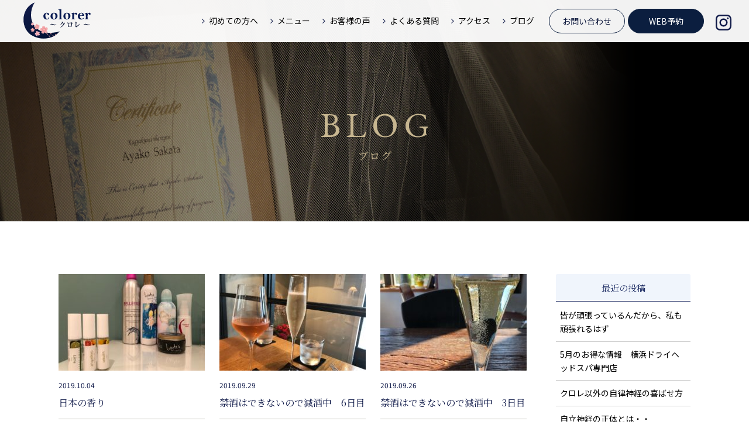

--- FILE ---
content_type: text/html; charset=UTF-8
request_url: https://salon-colorer.com/blog_tag/blog_tag-118/
body_size: 10280
content:
<!doctype html>
<html>
<head>
<meta http-equiv="X-UA-Compatible" content="IE=edge,chrome=1">
<meta name="viewport" content="width=device-width, initial-scale=1.0, minimum-scale=1.0, maximum-scale=1.0, user-scalable=no">
<meta charset="UTF-8">

<meta name="format-detection" content="telephone=no">

<!--css-->
<link href="https://salon-colorer.com/css/reset.css" rel="stylesheet">
<link href="https://salon-colorer.com/css/base.css" rel="stylesheet">
<link href="https://salon-colorer.com/css/style.css" rel="stylesheet">
<link rel="stylesheet" href="//cdnjs.cloudflare.com/ajax/libs/font-awesome/4.7.0/css/font-awesome.css">


		<!-- All in One SEO 4.2.9 - aioseo.com -->
		<title>夏休み - 頭のもみほぐし専門店 クロレ</title>
		<meta name="robots" content="max-image-preview:large" />
		<link rel="canonical" href="https://salon-colorer.com/blog_tag/blog_tag-118/" />
		<link rel="next" href="https://salon-colorer.com/blog_tag/blog_tag-118/page/2/" />
		<meta name="generator" content="All in One SEO (AIOSEO) 4.2.9 " />
		<script type="application/ld+json" class="aioseo-schema">
			{"@context":"https:\/\/schema.org","@graph":[{"@type":"BreadcrumbList","@id":"https:\/\/salon-colorer.com\/blog_tag\/blog_tag-118\/#breadcrumblist","itemListElement":[{"@type":"ListItem","@id":"https:\/\/salon-colorer.com\/#listItem","position":1,"item":{"@type":"WebPage","@id":"https:\/\/salon-colorer.com\/","name":"\u30db\u30fc\u30e0","description":"\u53e3\u30b3\u30df\u3067\u4eba\u6c17\uff01JR\u4eac\u6d5c\u6771\u5317\u7dda\u30fb\u6839\u5cb8\u7dda\u5c71\u624b\u99c5\u304b\u3089\u5f92\u6b6910\u5206\u306e\u30c9\u30e9\u30a4\u30d8\u30c3\u30c9\u30b9\u30d1\u3002\u8133\u306e\u65ad\u6368\u96e2\u3057\u307e\u305b\u3093\u304b\uff1f\u7761\u7720\u306e\u8cea\u3092\u6539\u5584\u3057\u305f\u3044\u65b9\u306b\u3002\u4ed5\u4e8b\u306a\u3069\u306e\u4f5c\u696d\u30b9\u30c8\u30ec\u30b9\u304c\u591a\u3044\u65b9\u306b\u3002\u95a2\u6771\u3067\u552f\u4e00\u300c\u53ef\u9006\u7761\uff08\u304b\u304e\u3083\u304f\u3059\u3044\uff09\u300d\u306e\u65bd\u8853\u304c\u53d7\u3051\u3089\u308c\u308b\u30b5\u30ed\u30f3\u3067\u3059\u3002","url":"https:\/\/salon-colorer.com\/"},"nextItem":"https:\/\/salon-colorer.com\/blog_tag\/blog_tag-118\/#listItem"},{"@type":"ListItem","@id":"https:\/\/salon-colorer.com\/blog_tag\/blog_tag-118\/#listItem","position":2,"item":{"@type":"WebPage","@id":"https:\/\/salon-colorer.com\/blog_tag\/blog_tag-118\/","name":"\u590f\u4f11\u307f","url":"https:\/\/salon-colorer.com\/blog_tag\/blog_tag-118\/"},"previousItem":"https:\/\/salon-colorer.com\/#listItem"}]},{"@type":"CollectionPage","@id":"https:\/\/salon-colorer.com\/blog_tag\/blog_tag-118\/#collectionpage","url":"https:\/\/salon-colorer.com\/blog_tag\/blog_tag-118\/","name":"\u590f\u4f11\u307f - \u982d\u306e\u3082\u307f\u307b\u3050\u3057\u5c02\u9580\u5e97 \u30af\u30ed\u30ec","inLanguage":"ja","isPartOf":{"@id":"https:\/\/salon-colorer.com\/#website"},"breadcrumb":{"@id":"https:\/\/salon-colorer.com\/blog_tag\/blog_tag-118\/#breadcrumblist"}},{"@type":"Organization","@id":"https:\/\/salon-colorer.com\/#organization","name":"\u982d\u306e\u3082\u307f\u307b\u3050\u3057\u5c02\u9580\u5e97\u3000\u30af\u30ed\u30ec","url":"https:\/\/salon-colorer.com\/"},{"@type":"WebSite","@id":"https:\/\/salon-colorer.com\/#website","url":"https:\/\/salon-colorer.com\/","name":"\u982d\u306e\u3082\u307f\u307b\u3050\u3057\u5c02\u9580\u5e97\u3000\u30af\u30ed\u30ec","description":"\u3010\u6a2a\u6d5c\u30fb\u5c71\u624b\u30fb\u672c\u7267\u30fb\u6839\u5cb8\u3011\u30c9\u30e9\u30a4\u30d8\u30c3\u30c9\u30b9\u30d1\uff5c\u30af\u30ed\u30ec(Colorer)","inLanguage":"ja","publisher":{"@id":"https:\/\/salon-colorer.com\/#organization"}}]}
		</script>
		<!-- All in One SEO -->

<link rel='dns-prefetch' href='//secure.gravatar.com' />
<link rel='dns-prefetch' href='//v0.wordpress.com' />
<link rel="alternate" type="application/rss+xml" title="頭のもみほぐし専門店　クロレ &raquo; 夏休み blog_tag のフィード" href="https://salon-colorer.com/blog_tag/blog_tag-118/feed/" />
		<!-- This site uses the Google Analytics by MonsterInsights plugin v8.12.1 - Using Analytics tracking - https://www.monsterinsights.com/ -->
							<script
				src="//www.googletagmanager.com/gtag/js?id=UA-135188841-1"  data-cfasync="false" data-wpfc-render="false" type="text/javascript" async></script>
			<script data-cfasync="false" data-wpfc-render="false" type="text/javascript">
				var mi_version = '8.12.1';
				var mi_track_user = true;
				var mi_no_track_reason = '';
				
								var disableStrs = [
															'ga-disable-UA-135188841-1',
									];

				/* Function to detect opted out users */
				function __gtagTrackerIsOptedOut() {
					for (var index = 0; index < disableStrs.length; index++) {
						if (document.cookie.indexOf(disableStrs[index] + '=true') > -1) {
							return true;
						}
					}

					return false;
				}

				/* Disable tracking if the opt-out cookie exists. */
				if (__gtagTrackerIsOptedOut()) {
					for (var index = 0; index < disableStrs.length; index++) {
						window[disableStrs[index]] = true;
					}
				}

				/* Opt-out function */
				function __gtagTrackerOptout() {
					for (var index = 0; index < disableStrs.length; index++) {
						document.cookie = disableStrs[index] + '=true; expires=Thu, 31 Dec 2099 23:59:59 UTC; path=/';
						window[disableStrs[index]] = true;
					}
				}

				if ('undefined' === typeof gaOptout) {
					function gaOptout() {
						__gtagTrackerOptout();
					}
				}
								window.dataLayer = window.dataLayer || [];

				window.MonsterInsightsDualTracker = {
					helpers: {},
					trackers: {},
				};
				if (mi_track_user) {
					function __gtagDataLayer() {
						dataLayer.push(arguments);
					}

					function __gtagTracker(type, name, parameters) {
						if (!parameters) {
							parameters = {};
						}

						if (parameters.send_to) {
							__gtagDataLayer.apply(null, arguments);
							return;
						}

						if (type === 'event') {
							
														parameters.send_to = monsterinsights_frontend.ua;
							__gtagDataLayer(type, name, parameters);
													} else {
							__gtagDataLayer.apply(null, arguments);
						}
					}

					__gtagTracker('js', new Date());
					__gtagTracker('set', {
						'developer_id.dZGIzZG': true,
											});
															__gtagTracker('config', 'UA-135188841-1', {"forceSSL":"true","link_attribution":"true"} );
										window.gtag = __gtagTracker;										(function () {
						/* https://developers.google.com/analytics/devguides/collection/analyticsjs/ */
						/* ga and __gaTracker compatibility shim. */
						var noopfn = function () {
							return null;
						};
						var newtracker = function () {
							return new Tracker();
						};
						var Tracker = function () {
							return null;
						};
						var p = Tracker.prototype;
						p.get = noopfn;
						p.set = noopfn;
						p.send = function () {
							var args = Array.prototype.slice.call(arguments);
							args.unshift('send');
							__gaTracker.apply(null, args);
						};
						var __gaTracker = function () {
							var len = arguments.length;
							if (len === 0) {
								return;
							}
							var f = arguments[len - 1];
							if (typeof f !== 'object' || f === null || typeof f.hitCallback !== 'function') {
								if ('send' === arguments[0]) {
									var hitConverted, hitObject = false, action;
									if ('event' === arguments[1]) {
										if ('undefined' !== typeof arguments[3]) {
											hitObject = {
												'eventAction': arguments[3],
												'eventCategory': arguments[2],
												'eventLabel': arguments[4],
												'value': arguments[5] ? arguments[5] : 1,
											}
										}
									}
									if ('pageview' === arguments[1]) {
										if ('undefined' !== typeof arguments[2]) {
											hitObject = {
												'eventAction': 'page_view',
												'page_path': arguments[2],
											}
										}
									}
									if (typeof arguments[2] === 'object') {
										hitObject = arguments[2];
									}
									if (typeof arguments[5] === 'object') {
										Object.assign(hitObject, arguments[5]);
									}
									if ('undefined' !== typeof arguments[1].hitType) {
										hitObject = arguments[1];
										if ('pageview' === hitObject.hitType) {
											hitObject.eventAction = 'page_view';
										}
									}
									if (hitObject) {
										action = 'timing' === arguments[1].hitType ? 'timing_complete' : hitObject.eventAction;
										hitConverted = mapArgs(hitObject);
										__gtagTracker('event', action, hitConverted);
									}
								}
								return;
							}

							function mapArgs(args) {
								var arg, hit = {};
								var gaMap = {
									'eventCategory': 'event_category',
									'eventAction': 'event_action',
									'eventLabel': 'event_label',
									'eventValue': 'event_value',
									'nonInteraction': 'non_interaction',
									'timingCategory': 'event_category',
									'timingVar': 'name',
									'timingValue': 'value',
									'timingLabel': 'event_label',
									'page': 'page_path',
									'location': 'page_location',
									'title': 'page_title',
								};
								for (arg in args) {
																		if (!(!args.hasOwnProperty(arg) || !gaMap.hasOwnProperty(arg))) {
										hit[gaMap[arg]] = args[arg];
									} else {
										hit[arg] = args[arg];
									}
								}
								return hit;
							}

							try {
								f.hitCallback();
							} catch (ex) {
							}
						};
						__gaTracker.create = newtracker;
						__gaTracker.getByName = newtracker;
						__gaTracker.getAll = function () {
							return [];
						};
						__gaTracker.remove = noopfn;
						__gaTracker.loaded = true;
						window['__gaTracker'] = __gaTracker;
					})();
									} else {
										console.log("");
					(function () {
						function __gtagTracker() {
							return null;
						}

						window['__gtagTracker'] = __gtagTracker;
						window['gtag'] = __gtagTracker;
					})();
									}
			</script>
				<!-- / Google Analytics by MonsterInsights -->
		<link rel='stylesheet' id='wp-block-library-css' href='https://salon-colorer.com/wp2019/wp-includes/css/dist/block-library/style.min.css?ver=6.1.9' type='text/css' media='all' />
<style id='wp-block-library-inline-css' type='text/css'>
.has-text-align-justify{text-align:justify;}
</style>
<link rel='stylesheet' id='mediaelement-css' href='https://salon-colorer.com/wp2019/wp-includes/js/mediaelement/mediaelementplayer-legacy.min.css?ver=4.2.17' type='text/css' media='all' />
<link rel='stylesheet' id='wp-mediaelement-css' href='https://salon-colorer.com/wp2019/wp-includes/js/mediaelement/wp-mediaelement.min.css?ver=6.1.9' type='text/css' media='all' />
<link rel='stylesheet' id='classic-theme-styles-css' href='https://salon-colorer.com/wp2019/wp-includes/css/classic-themes.min.css?ver=1' type='text/css' media='all' />
<style id='global-styles-inline-css' type='text/css'>
body{--wp--preset--color--black: #000000;--wp--preset--color--cyan-bluish-gray: #abb8c3;--wp--preset--color--white: #ffffff;--wp--preset--color--pale-pink: #f78da7;--wp--preset--color--vivid-red: #cf2e2e;--wp--preset--color--luminous-vivid-orange: #ff6900;--wp--preset--color--luminous-vivid-amber: #fcb900;--wp--preset--color--light-green-cyan: #7bdcb5;--wp--preset--color--vivid-green-cyan: #00d084;--wp--preset--color--pale-cyan-blue: #8ed1fc;--wp--preset--color--vivid-cyan-blue: #0693e3;--wp--preset--color--vivid-purple: #9b51e0;--wp--preset--gradient--vivid-cyan-blue-to-vivid-purple: linear-gradient(135deg,rgba(6,147,227,1) 0%,rgb(155,81,224) 100%);--wp--preset--gradient--light-green-cyan-to-vivid-green-cyan: linear-gradient(135deg,rgb(122,220,180) 0%,rgb(0,208,130) 100%);--wp--preset--gradient--luminous-vivid-amber-to-luminous-vivid-orange: linear-gradient(135deg,rgba(252,185,0,1) 0%,rgba(255,105,0,1) 100%);--wp--preset--gradient--luminous-vivid-orange-to-vivid-red: linear-gradient(135deg,rgba(255,105,0,1) 0%,rgb(207,46,46) 100%);--wp--preset--gradient--very-light-gray-to-cyan-bluish-gray: linear-gradient(135deg,rgb(238,238,238) 0%,rgb(169,184,195) 100%);--wp--preset--gradient--cool-to-warm-spectrum: linear-gradient(135deg,rgb(74,234,220) 0%,rgb(151,120,209) 20%,rgb(207,42,186) 40%,rgb(238,44,130) 60%,rgb(251,105,98) 80%,rgb(254,248,76) 100%);--wp--preset--gradient--blush-light-purple: linear-gradient(135deg,rgb(255,206,236) 0%,rgb(152,150,240) 100%);--wp--preset--gradient--blush-bordeaux: linear-gradient(135deg,rgb(254,205,165) 0%,rgb(254,45,45) 50%,rgb(107,0,62) 100%);--wp--preset--gradient--luminous-dusk: linear-gradient(135deg,rgb(255,203,112) 0%,rgb(199,81,192) 50%,rgb(65,88,208) 100%);--wp--preset--gradient--pale-ocean: linear-gradient(135deg,rgb(255,245,203) 0%,rgb(182,227,212) 50%,rgb(51,167,181) 100%);--wp--preset--gradient--electric-grass: linear-gradient(135deg,rgb(202,248,128) 0%,rgb(113,206,126) 100%);--wp--preset--gradient--midnight: linear-gradient(135deg,rgb(2,3,129) 0%,rgb(40,116,252) 100%);--wp--preset--duotone--dark-grayscale: url('#wp-duotone-dark-grayscale');--wp--preset--duotone--grayscale: url('#wp-duotone-grayscale');--wp--preset--duotone--purple-yellow: url('#wp-duotone-purple-yellow');--wp--preset--duotone--blue-red: url('#wp-duotone-blue-red');--wp--preset--duotone--midnight: url('#wp-duotone-midnight');--wp--preset--duotone--magenta-yellow: url('#wp-duotone-magenta-yellow');--wp--preset--duotone--purple-green: url('#wp-duotone-purple-green');--wp--preset--duotone--blue-orange: url('#wp-duotone-blue-orange');--wp--preset--font-size--small: 13px;--wp--preset--font-size--medium: 20px;--wp--preset--font-size--large: 36px;--wp--preset--font-size--x-large: 42px;--wp--preset--spacing--20: 0.44rem;--wp--preset--spacing--30: 0.67rem;--wp--preset--spacing--40: 1rem;--wp--preset--spacing--50: 1.5rem;--wp--preset--spacing--60: 2.25rem;--wp--preset--spacing--70: 3.38rem;--wp--preset--spacing--80: 5.06rem;}:where(.is-layout-flex){gap: 0.5em;}body .is-layout-flow > .alignleft{float: left;margin-inline-start: 0;margin-inline-end: 2em;}body .is-layout-flow > .alignright{float: right;margin-inline-start: 2em;margin-inline-end: 0;}body .is-layout-flow > .aligncenter{margin-left: auto !important;margin-right: auto !important;}body .is-layout-constrained > .alignleft{float: left;margin-inline-start: 0;margin-inline-end: 2em;}body .is-layout-constrained > .alignright{float: right;margin-inline-start: 2em;margin-inline-end: 0;}body .is-layout-constrained > .aligncenter{margin-left: auto !important;margin-right: auto !important;}body .is-layout-constrained > :where(:not(.alignleft):not(.alignright):not(.alignfull)){max-width: var(--wp--style--global--content-size);margin-left: auto !important;margin-right: auto !important;}body .is-layout-constrained > .alignwide{max-width: var(--wp--style--global--wide-size);}body .is-layout-flex{display: flex;}body .is-layout-flex{flex-wrap: wrap;align-items: center;}body .is-layout-flex > *{margin: 0;}:where(.wp-block-columns.is-layout-flex){gap: 2em;}.has-black-color{color: var(--wp--preset--color--black) !important;}.has-cyan-bluish-gray-color{color: var(--wp--preset--color--cyan-bluish-gray) !important;}.has-white-color{color: var(--wp--preset--color--white) !important;}.has-pale-pink-color{color: var(--wp--preset--color--pale-pink) !important;}.has-vivid-red-color{color: var(--wp--preset--color--vivid-red) !important;}.has-luminous-vivid-orange-color{color: var(--wp--preset--color--luminous-vivid-orange) !important;}.has-luminous-vivid-amber-color{color: var(--wp--preset--color--luminous-vivid-amber) !important;}.has-light-green-cyan-color{color: var(--wp--preset--color--light-green-cyan) !important;}.has-vivid-green-cyan-color{color: var(--wp--preset--color--vivid-green-cyan) !important;}.has-pale-cyan-blue-color{color: var(--wp--preset--color--pale-cyan-blue) !important;}.has-vivid-cyan-blue-color{color: var(--wp--preset--color--vivid-cyan-blue) !important;}.has-vivid-purple-color{color: var(--wp--preset--color--vivid-purple) !important;}.has-black-background-color{background-color: var(--wp--preset--color--black) !important;}.has-cyan-bluish-gray-background-color{background-color: var(--wp--preset--color--cyan-bluish-gray) !important;}.has-white-background-color{background-color: var(--wp--preset--color--white) !important;}.has-pale-pink-background-color{background-color: var(--wp--preset--color--pale-pink) !important;}.has-vivid-red-background-color{background-color: var(--wp--preset--color--vivid-red) !important;}.has-luminous-vivid-orange-background-color{background-color: var(--wp--preset--color--luminous-vivid-orange) !important;}.has-luminous-vivid-amber-background-color{background-color: var(--wp--preset--color--luminous-vivid-amber) !important;}.has-light-green-cyan-background-color{background-color: var(--wp--preset--color--light-green-cyan) !important;}.has-vivid-green-cyan-background-color{background-color: var(--wp--preset--color--vivid-green-cyan) !important;}.has-pale-cyan-blue-background-color{background-color: var(--wp--preset--color--pale-cyan-blue) !important;}.has-vivid-cyan-blue-background-color{background-color: var(--wp--preset--color--vivid-cyan-blue) !important;}.has-vivid-purple-background-color{background-color: var(--wp--preset--color--vivid-purple) !important;}.has-black-border-color{border-color: var(--wp--preset--color--black) !important;}.has-cyan-bluish-gray-border-color{border-color: var(--wp--preset--color--cyan-bluish-gray) !important;}.has-white-border-color{border-color: var(--wp--preset--color--white) !important;}.has-pale-pink-border-color{border-color: var(--wp--preset--color--pale-pink) !important;}.has-vivid-red-border-color{border-color: var(--wp--preset--color--vivid-red) !important;}.has-luminous-vivid-orange-border-color{border-color: var(--wp--preset--color--luminous-vivid-orange) !important;}.has-luminous-vivid-amber-border-color{border-color: var(--wp--preset--color--luminous-vivid-amber) !important;}.has-light-green-cyan-border-color{border-color: var(--wp--preset--color--light-green-cyan) !important;}.has-vivid-green-cyan-border-color{border-color: var(--wp--preset--color--vivid-green-cyan) !important;}.has-pale-cyan-blue-border-color{border-color: var(--wp--preset--color--pale-cyan-blue) !important;}.has-vivid-cyan-blue-border-color{border-color: var(--wp--preset--color--vivid-cyan-blue) !important;}.has-vivid-purple-border-color{border-color: var(--wp--preset--color--vivid-purple) !important;}.has-vivid-cyan-blue-to-vivid-purple-gradient-background{background: var(--wp--preset--gradient--vivid-cyan-blue-to-vivid-purple) !important;}.has-light-green-cyan-to-vivid-green-cyan-gradient-background{background: var(--wp--preset--gradient--light-green-cyan-to-vivid-green-cyan) !important;}.has-luminous-vivid-amber-to-luminous-vivid-orange-gradient-background{background: var(--wp--preset--gradient--luminous-vivid-amber-to-luminous-vivid-orange) !important;}.has-luminous-vivid-orange-to-vivid-red-gradient-background{background: var(--wp--preset--gradient--luminous-vivid-orange-to-vivid-red) !important;}.has-very-light-gray-to-cyan-bluish-gray-gradient-background{background: var(--wp--preset--gradient--very-light-gray-to-cyan-bluish-gray) !important;}.has-cool-to-warm-spectrum-gradient-background{background: var(--wp--preset--gradient--cool-to-warm-spectrum) !important;}.has-blush-light-purple-gradient-background{background: var(--wp--preset--gradient--blush-light-purple) !important;}.has-blush-bordeaux-gradient-background{background: var(--wp--preset--gradient--blush-bordeaux) !important;}.has-luminous-dusk-gradient-background{background: var(--wp--preset--gradient--luminous-dusk) !important;}.has-pale-ocean-gradient-background{background: var(--wp--preset--gradient--pale-ocean) !important;}.has-electric-grass-gradient-background{background: var(--wp--preset--gradient--electric-grass) !important;}.has-midnight-gradient-background{background: var(--wp--preset--gradient--midnight) !important;}.has-small-font-size{font-size: var(--wp--preset--font-size--small) !important;}.has-medium-font-size{font-size: var(--wp--preset--font-size--medium) !important;}.has-large-font-size{font-size: var(--wp--preset--font-size--large) !important;}.has-x-large-font-size{font-size: var(--wp--preset--font-size--x-large) !important;}
.wp-block-navigation a:where(:not(.wp-element-button)){color: inherit;}
:where(.wp-block-columns.is-layout-flex){gap: 2em;}
.wp-block-pullquote{font-size: 1.5em;line-height: 1.6;}
</style>
<link rel='stylesheet' id='toc-screen-css' href='https://salon-colorer.com/wp2019/wp-content/plugins/table-of-contents-plus/screen.min.css?ver=2212' type='text/css' media='all' />
<link rel='stylesheet' id='jetpack_css-css' href='https://salon-colorer.com/wp2019/wp-content/plugins/jetpack/css/jetpack.css?ver=11.7.3' type='text/css' media='all' />
<script type='text/javascript' src='https://salon-colorer.com/wp2019/wp-content/plugins/google-analytics-for-wordpress/assets/js/frontend-gtag.min.js?ver=8.12.1' id='monsterinsights-frontend-script-js'></script>
<script data-cfasync="false" data-wpfc-render="false" type="text/javascript" id='monsterinsights-frontend-script-js-extra'>/* <![CDATA[ */
var monsterinsights_frontend = {"js_events_tracking":"true","download_extensions":"doc,pdf,ppt,zip,xls,docx,pptx,xlsx","inbound_paths":"[{\"path\":\"\\\/go\\\/\",\"label\":\"affiliate\"},{\"path\":\"\\\/recommend\\\/\",\"label\":\"affiliate\"}]","home_url":"https:\/\/salon-colorer.com","hash_tracking":"false","ua":"UA-135188841-1","v4_id":""};/* ]]> */
</script>
<script type='text/javascript' src='https://salon-colorer.com/wp2019/wp-includes/js/jquery/jquery.min.js?ver=3.6.1' id='jquery-core-js'></script>
<script type='text/javascript' src='https://salon-colorer.com/wp2019/wp-includes/js/jquery/jquery-migrate.min.js?ver=3.3.2' id='jquery-migrate-js'></script>
<link rel="EditURI" type="application/rsd+xml" title="RSD" href="https://salon-colorer.com/wp2019/xmlrpc.php?rsd" />
<link rel="wlwmanifest" type="application/wlwmanifest+xml" href="https://salon-colorer.com/wp2019/wp-includes/wlwmanifest.xml" />
<style type="text/css">div#toc_container ul li {font-size: 100%;}</style>	<style>img#wpstats{display:none}</style>
					<style type="text/css">
				/* If html does not have either class, do not show lazy loaded images. */
				html:not( .jetpack-lazy-images-js-enabled ):not( .js ) .jetpack-lazy-image {
					display: none;
				}
			</style>
			<script>
				document.documentElement.classList.add(
					'jetpack-lazy-images-js-enabled'
				);
			</script>
		
<!--js-->
<script src="//ajax.googleapis.com/ajax/libs/jquery/1.10.2/jquery.min.js"></script>


</head>


<body class="sub blog list" ontouchstart="">
<h1>【横浜・山手・本牧・根岸】ドライヘッドスパ｜クロレ(Colorer)</h1>



<!--header -->
<header>
<h2><a href="https://salon-colorer.com/"><img src="https://salon-colorer.com/img/common/logo_h.svg" alt="colorer～ クロレ ～"></a></h2>
<nav>
<ul>
<li><a href="https://salon-colorer.com/first/"><span>初めての方へ</span></a></li>
<li><a href="https://salon-colorer.com/menu/"><span>メニュー</span></a></li>
<li><a href="https://salon-colorer.com/voice/"><span>お客様の声</span></a></li>
<li><a href="https://salon-colorer.com/faq/"><span>よくある質問</span></a></li>
<li><a href="https://salon-colorer.com/access/"><span>アクセス</span></a></li>
<li><a href="https://salon-colorer.com/blog/"><span>ブログ</span></a></li>
</ul>
<dl>
<dt><a href="https://salon-colorer.com/contact/"><span>お問い合わせ</span></a></dt>
<dd><a href="https://reserva.be/coloreraya" target="_blank"><span>WEB予約</span></a></dd>
</dl>
<p><a href="https://www.instagram.com/salon.colorer/" target="_blank"><img src="https://salon-colorer.com/img/common/icon_insta.svg" alt="Instagram"></a></p>
</nav>
</header>
<!--//header -->


<!--header_sp -->
<div class="header_sp">
<!--スマホ用　off -->
<section class="sp_menu_off">
<h2><a href="https://salon-colorer.com/"><img src="https://salon-colorer.com/img/common/logo_h.svg" alt="colorer～ クロレ ～"></a></h2>
<div class="box_r">
<p class="contact"><a href="https://salon-colorer.com/contact/"><img src="https://salon-colorer.com/img/common/menu01.png" alt="お問合せ"></a></p>
<p class="reserve"><a href="https://reserva.be/coloreraya" target="_blank"><img src="https://salon-colorer.com/img/common/menu02.png" alt="WEB予約"></a></p>
<p class="menu-btn"><a class="btn-open" href="javascript:void(0)"><img src="https://salon-colorer.com/img/common/menu03.png" alt=" "></a></p>
</div>
</section>


<!--overlay -->
<div class="overlay">
<!--スマホ用　on -->
<section class="sp_menu_on">
<h2><a href="https://salon-colorer.com/"><img src="https://salon-colorer.com/img/common/logo_h.svg" alt="colorer～ クロレ ～"></a></h2>
<div class="box_r">
<p class="contact"><a href="https://salon-colorer.com/contact/"><img src="https://salon-colorer.com/img/common/menu01.png" alt="お問合せ"></a></p>
<p class="reserve"><a href="https://reserva.be/coloreraya" target="_blank"><img src="https://salon-colorer.com/img/common/menu02.png" alt="WEB予約"></a></p>
<p class="menu-btn"><a class="btn-close" href="javascript:void(0)"><img src="https://salon-colorer.com/img/common/menu03.png" alt=" "></a></p>
</div>
</section>

<div class="sp_nav">
<ul>
<li><a href="https://salon-colorer.com/"><span>ホーム</span></a></li>
<li><a href="https://salon-colorer.com/first/"><span>初めての方へ</span></a></li>
<li><a href="https://salon-colorer.com/menu/"><span>メニュー</span></a></li>
<li><a href="https://salon-colorer.com/voice/"><span>お客様の声</span></a></li>
<li><a href="https://salon-colorer.com/faq/"><span>よくある質問</span></a></li>
<li><a href="https://salon-colorer.com/access/"><span>アクセス</span></a></li>
<li><a href="https://salon-colorer.com/blog/"><span>ブログ</span></a></li>
</ul>
</div>
</div>
<!--//overlay -->
</div>
<!--//header_sp -->




<!--page_ttl -->
<section class="page_ttl">
<h3><span>blog</span></h3>
<h4><span>ブログ</span></h4>
</section>
<!--//page_ttl -->



<!--wrap -->
<div class="wrap">
<!--main -->
<main class="w1080">
<!--article -->
<article>
<div class="box_list">
  
<!-- -->
<section>
<p class="img"><a href="https://salon-colorer.com/blog/blog-1139/"><img src="https://salon-colorer.com/wp2019/wp-content/uploads/2019/10/D9231D2F-07C2-4AC2-9385-526AFD39DF74-250x165.jpeg" class="attachment-thum-250-165 size-thum-250-165 wp-post-image jetpack-lazy-image" alt decoding="async" data-attachment-id="1140" data-permalink="https://salon-colorer.com/blog/blog-1139/d9231d2f-07c2-4ac2-9385-526afd39df74/" data-orig-file="https://salon-colorer.com/wp2019/wp-content/uploads/2019/10/D9231D2F-07C2-4AC2-9385-526AFD39DF74.jpeg" data-orig-size="1024,768" data-comments-opened="1" data-image-meta="{&quot;aperture&quot;:&quot;0&quot;,&quot;credit&quot;:&quot;&quot;,&quot;camera&quot;:&quot;&quot;,&quot;caption&quot;:&quot;&quot;,&quot;created_timestamp&quot;:&quot;0&quot;,&quot;copyright&quot;:&quot;&quot;,&quot;focal_length&quot;:&quot;0&quot;,&quot;iso&quot;:&quot;0&quot;,&quot;shutter_speed&quot;:&quot;0&quot;,&quot;title&quot;:&quot;&quot;,&quot;orientation&quot;:&quot;1&quot;}" data-image-title="D9231D2F-07C2-4AC2-9385-526AFD39DF74" data-image-description data-image-caption data-medium-file="https://salon-colorer.com/wp2019/wp-content/uploads/2019/10/D9231D2F-07C2-4AC2-9385-526AFD39DF74-300x225.jpeg" data-large-file="https://salon-colorer.com/wp2019/wp-content/uploads/2019/10/D9231D2F-07C2-4AC2-9385-526AFD39DF74-1024x768.jpeg" data-lazy-src="https://salon-colorer.com/wp2019/wp-content/uploads/2019/10/D9231D2F-07C2-4AC2-9385-526AFD39DF74-250x165.jpeg?is-pending-load=1" srcset="[data-uri]"></a></p>
<time>2019.10.04</time>
<h3><a href="https://salon-colorer.com/blog/blog-1139/">日本の香り</a></h3>
<ul class="cat">
<li><a href="https://salon-colorer.com/blog_cat/%e3%82%af%e3%83%ad%e3%83%ac%e3%81%ae%e3%83%89%e3%83%a9%e3%82%a4%e3%83%98%e3%83%83%e3%83%89%e3%82%b9%e3%83%91/" rel="tag">クロレのドライヘッドスパ</a></li></ul>
</section>

<!-- -->
<section>
<p class="img"><a href="https://salon-colorer.com/blog/blog-1118/"><img src="https://salon-colorer.com/wp2019/wp-content/uploads/2019/09/97E0D341-270E-40FD-A670-21AB4785540C-250x165.jpeg" class="attachment-thum-250-165 size-thum-250-165 wp-post-image jetpack-lazy-image" alt decoding="async" data-attachment-id="1120" data-permalink="https://salon-colorer.com/blog/blog-1118/97e0d341-270e-40fd-a670-21ab4785540c/" data-orig-file="https://salon-colorer.com/wp2019/wp-content/uploads/2019/09/97E0D341-270E-40FD-A670-21AB4785540C.jpeg" data-orig-size="1024,768" data-comments-opened="1" data-image-meta="{&quot;aperture&quot;:&quot;0&quot;,&quot;credit&quot;:&quot;&quot;,&quot;camera&quot;:&quot;&quot;,&quot;caption&quot;:&quot;&quot;,&quot;created_timestamp&quot;:&quot;0&quot;,&quot;copyright&quot;:&quot;&quot;,&quot;focal_length&quot;:&quot;0&quot;,&quot;iso&quot;:&quot;0&quot;,&quot;shutter_speed&quot;:&quot;0&quot;,&quot;title&quot;:&quot;&quot;,&quot;orientation&quot;:&quot;1&quot;}" data-image-title="97E0D341-270E-40FD-A670-21AB4785540C" data-image-description data-image-caption data-medium-file="https://salon-colorer.com/wp2019/wp-content/uploads/2019/09/97E0D341-270E-40FD-A670-21AB4785540C-300x225.jpeg" data-large-file="https://salon-colorer.com/wp2019/wp-content/uploads/2019/09/97E0D341-270E-40FD-A670-21AB4785540C-1024x768.jpeg" data-lazy-src="https://salon-colorer.com/wp2019/wp-content/uploads/2019/09/97E0D341-270E-40FD-A670-21AB4785540C-250x165.jpeg?is-pending-load=1" srcset="[data-uri]"></a></p>
<time>2019.09.29</time>
<h3><a href="https://salon-colorer.com/blog/blog-1118/">禁酒はできないので減酒中　6日目</a></h3>
<ul class="cat">
<li><a href="https://salon-colorer.com/blog_cat/%e7%9d%a1%e7%9c%a0%e6%94%b9%e5%96%84/" rel="tag">睡眠改善</a></li></ul>
</section>

<!-- -->
<section>
<p class="img"><a href="https://salon-colorer.com/blog/blog-1039/"><img src="https://salon-colorer.com/wp2019/wp-content/uploads/2019/09/E9389E53-BE0A-43B3-9894-7B3601393840-250x165.jpeg" class="attachment-thum-250-165 size-thum-250-165 wp-post-image jetpack-lazy-image" alt decoding="async" data-attachment-id="1131" data-permalink="https://salon-colorer.com/blog/blog-1039/e9389e53-be0a-43b3-9894-7b3601393840/" data-orig-file="https://salon-colorer.com/wp2019/wp-content/uploads/2019/09/E9389E53-BE0A-43B3-9894-7B3601393840.jpeg" data-orig-size="768,1024" data-comments-opened="1" data-image-meta="{&quot;aperture&quot;:&quot;0&quot;,&quot;credit&quot;:&quot;&quot;,&quot;camera&quot;:&quot;&quot;,&quot;caption&quot;:&quot;&quot;,&quot;created_timestamp&quot;:&quot;0&quot;,&quot;copyright&quot;:&quot;&quot;,&quot;focal_length&quot;:&quot;0&quot;,&quot;iso&quot;:&quot;0&quot;,&quot;shutter_speed&quot;:&quot;0&quot;,&quot;title&quot;:&quot;&quot;,&quot;orientation&quot;:&quot;1&quot;}" data-image-title="E9389E53-BE0A-43B3-9894-7B3601393840" data-image-description data-image-caption data-medium-file="https://salon-colorer.com/wp2019/wp-content/uploads/2019/09/E9389E53-BE0A-43B3-9894-7B3601393840-225x300.jpeg" data-large-file="https://salon-colorer.com/wp2019/wp-content/uploads/2019/09/E9389E53-BE0A-43B3-9894-7B3601393840-768x1024.jpeg" data-lazy-src="https://salon-colorer.com/wp2019/wp-content/uploads/2019/09/E9389E53-BE0A-43B3-9894-7B3601393840-250x165.jpeg?is-pending-load=1" srcset="[data-uri]"></a></p>
<time>2019.09.26</time>
<h3><a href="https://salon-colorer.com/blog/blog-1039/">禁酒はできないので減酒中　3日目</a></h3>
<ul class="cat">
<li><a href="https://salon-colorer.com/blog_cat/%e7%9d%a1%e7%9c%a0%e6%94%b9%e5%96%84/" rel="tag">睡眠改善</a></li></ul>
</section>

<!-- -->
<section>
<p class="img"><a href="https://salon-colorer.com/blog/blog-1038/"><img src="https://salon-colorer.com/wp2019/wp-content/uploads/2019/09/EB76A92E-C236-402E-95FF-5255D9DBB586-250x165.jpeg" class="attachment-thum-250-165 size-thum-250-165 wp-post-image jetpack-lazy-image" alt decoding="async" data-attachment-id="1133" data-permalink="https://salon-colorer.com/blog/blog-1038/eb76a92e-c236-402e-95ff-5255d9dbb586/" data-orig-file="https://salon-colorer.com/wp2019/wp-content/uploads/2019/09/EB76A92E-C236-402E-95FF-5255D9DBB586.jpeg" data-orig-size="768,1024" data-comments-opened="1" data-image-meta="{&quot;aperture&quot;:&quot;0&quot;,&quot;credit&quot;:&quot;&quot;,&quot;camera&quot;:&quot;&quot;,&quot;caption&quot;:&quot;&quot;,&quot;created_timestamp&quot;:&quot;0&quot;,&quot;copyright&quot;:&quot;&quot;,&quot;focal_length&quot;:&quot;0&quot;,&quot;iso&quot;:&quot;0&quot;,&quot;shutter_speed&quot;:&quot;0&quot;,&quot;title&quot;:&quot;&quot;,&quot;orientation&quot;:&quot;1&quot;}" data-image-title="EB76A92E-C236-402E-95FF-5255D9DBB586" data-image-description data-image-caption data-medium-file="https://salon-colorer.com/wp2019/wp-content/uploads/2019/09/EB76A92E-C236-402E-95FF-5255D9DBB586-225x300.jpeg" data-large-file="https://salon-colorer.com/wp2019/wp-content/uploads/2019/09/EB76A92E-C236-402E-95FF-5255D9DBB586-768x1024.jpeg" data-lazy-src="https://salon-colorer.com/wp2019/wp-content/uploads/2019/09/EB76A92E-C236-402E-95FF-5255D9DBB586-250x165.jpeg?is-pending-load=1" srcset="[data-uri]"></a></p>
<time>2019.09.25</time>
<h3><a href="https://salon-colorer.com/blog/blog-1038/">脳にも良い影響がある「ウォーキング」</a></h3>
<ul class="cat">
<li><a href="https://salon-colorer.com/blog_cat/%e8%84%b3%e7%96%b2%e5%8a%b4/" rel="tag">脳疲労</a></li></ul>
</section>

<!-- -->
<section>
<p class="img"><a href="https://salon-colorer.com/blog/blog-1037/"><img src="https://salon-colorer.com/wp2019/wp-content/uploads/2019/02/image-1-250x165.png" class="attachment-thum-250-165 size-thum-250-165 wp-post-image jetpack-lazy-image" alt decoding="async" data-attachment-id="853" data-permalink="https://salon-colorer.com/blog/blog-226/image-2/" data-orig-file="https://salon-colorer.com/wp2019/wp-content/uploads/2019/02/image-1.png" data-orig-size="830,436" data-comments-opened="1" data-image-meta="{&quot;aperture&quot;:&quot;0&quot;,&quot;credit&quot;:&quot;&quot;,&quot;camera&quot;:&quot;&quot;,&quot;caption&quot;:&quot;&quot;,&quot;created_timestamp&quot;:&quot;0&quot;,&quot;copyright&quot;:&quot;&quot;,&quot;focal_length&quot;:&quot;0&quot;,&quot;iso&quot;:&quot;0&quot;,&quot;shutter_speed&quot;:&quot;0&quot;,&quot;title&quot;:&quot;&quot;,&quot;orientation&quot;:&quot;0&quot;}" data-image-title="image" data-image-description data-image-caption data-medium-file="https://salon-colorer.com/wp2019/wp-content/uploads/2019/02/image-1-300x158.png" data-large-file="https://salon-colorer.com/wp2019/wp-content/uploads/2019/02/image-1.png" data-lazy-src="https://salon-colorer.com/wp2019/wp-content/uploads/2019/02/image-1-250x165.png?is-pending-load=1" srcset="[data-uri]"></a></p>
<time>2019.09.23</time>
<h3><a href="https://salon-colorer.com/blog/blog-1037/">睡眠障害の種類</a></h3>
<ul class="cat">
<li><a href="https://salon-colorer.com/blog_cat/%e7%9d%a1%e7%9c%a0%e6%94%b9%e5%96%84/" rel="tag">睡眠改善</a></li></ul>
</section>

</div>



</article>
<!--//article -->



<!--aside -->
<aside>
<section>
<h3>最近の投稿</h3>
<ul class="recently">
<li><a href="https://salon-colorer.com/blog/blog-1696/">皆が頑張っているんだから、私も頑張れるはず</a></li>
<li><a href="https://salon-colorer.com/blog/blog-1695/">5月のお得な情報　横浜ドライヘッドスパ専門店</a></li>
<li><a href="https://salon-colorer.com/blog/blog-1680/">クロレ以外の自律神経の喜ばせ方</a></li>
<li><a href="https://salon-colorer.com/blog/blog-1676/">自立神経の正体とは・・</a></li>
<li><a href="https://salon-colorer.com/blog/blog-1669/">ドライヘッドスパを受ける受験生が増えています</a></li>
<li><a href="https://salon-colorer.com/blog/1667/">11月のお得な情報　横浜ドライヘッドスパ専門店</a></li>
<li><a href="https://salon-colorer.com/blog/blog-1656/">ドライヘッドスパを副業に！</a></li>
<li><a href="https://salon-colorer.com/blog/blog-1662/">コロナワクチン2回目接種記録</a></li>
<li><a href="https://salon-colorer.com/blog/blog-1659/">コロナワクチン1回目接種記録</a></li>
<li><a href="https://salon-colorer.com/blog/blog-1655/">08月のお得な情報　横浜ドライヘッドスパ専門店</a></li>
</ul>
</section>

<section>
<h3>カテゴリー</h3>
<ul class="cat">
	<li><a href="https://salon-colorer.com/blog_cat/aya%e3%81%ab%e3%81%a4%e3%81%84%e3%81%a6/">AYAについて</a>
</li>
	<li><a href="https://salon-colorer.com/blog_cat/blog_cat-385/">お勧め商品</a>
</li>
	<li><a href="https://salon-colorer.com/blog_cat/%e3%81%8a%e5%ae%a2%e6%a7%98%e3%81%ae%e5%a3%b0/">お客様の声</a>
</li>
	<li><a href="https://salon-colorer.com/blog_cat/blog_cat-71/">お得な情報</a>
</li>
	<li><a href="https://salon-colorer.com/blog_cat/blog_cat-249/">アルツハイマー病</a>
</li>
	<li><a href="https://salon-colorer.com/blog_cat/%e3%82%af%e3%83%ad%e3%83%ac-%e3%81%ab%e3%81%a4%e3%81%84%e3%81%a6/">クロレ について</a>
</li>
	<li><a href="https://salon-colorer.com/blog_cat/%e3%82%af%e3%83%ad%e3%83%ac%e3%81%ae%e3%83%89%e3%83%a9%e3%82%a4%e3%83%98%e3%83%83%e3%83%89%e3%82%b9%e3%83%91/">クロレのドライヘッドスパ</a>
</li>
	<li><a href="https://salon-colorer.com/blog_cat/blog_cat-371/">セルフケア</a>
</li>
	<li><a href="https://salon-colorer.com/blog_cat/blog_cat-403/">ドライヘッドスパ講座</a>
</li>
	<li><a href="https://salon-colorer.com/blog_cat/blog_cat-72/">ポイントプログラム</a>
</li>
	<li><a href="https://salon-colorer.com/blog_cat/blog_cat-91/">周辺グルメ</a>
</li>
	<li><a href="https://salon-colorer.com/blog_cat/blog_cat-73/">営業状況</a>
</li>
	<li><a href="https://salon-colorer.com/blog_cat/blog_cat-342/">未病</a>
</li>
	<li><a href="https://salon-colorer.com/blog_cat/%e7%9d%a1%e7%9c%a0%e6%94%b9%e5%96%84/">睡眠改善</a>
</li>
	<li><a href="https://salon-colorer.com/blog_cat/blog_cat-337/">美容</a>
</li>
	<li><a href="https://salon-colorer.com/blog_cat/%e8%84%b3%e7%96%b2%e5%8a%b4/">脳疲労</a>
</li>
	<li><a href="https://salon-colorer.com/blog_cat/blog_cat-407/">自律神経</a>
</li>
	<li><a href="https://salon-colorer.com/blog_cat/%e9%96%8b%e6%a5%ad%e6%97%a5%e8%a8%98/">開業日記</a>
</li>
	<li><a href="https://salon-colorer.com/blog_cat/blog_cat-136/">雑談</a>
</li>
</ul>
</section>

<section>
<h3>アーカイブ</h3>
<div class="select-wrap">
<select name="archive-dropdown" onChange='document.location.href=this.options[this.selectedIndex].value;'>
  <option value="">月を選択</option>
  	<option value='https://salon-colorer.com/2022/05/?post_type=blog'> 2022年5月 &nbsp;(2)</option>
	<option value='https://salon-colorer.com/2022/01/?post_type=blog'> 2022年1月 &nbsp;(1)</option>
	<option value='https://salon-colorer.com/2021/11/?post_type=blog'> 2021年11月 &nbsp;(1)</option>
	<option value='https://salon-colorer.com/2021/10/?post_type=blog'> 2021年10月 &nbsp;(3)</option>
	<option value='https://salon-colorer.com/2021/08/?post_type=blog'> 2021年8月 &nbsp;(2)</option>
	<option value='https://salon-colorer.com/2021/07/?post_type=blog'> 2021年7月 &nbsp;(1)</option>
	<option value='https://salon-colorer.com/2021/06/?post_type=blog'> 2021年6月 &nbsp;(1)</option>
	<option value='https://salon-colorer.com/2021/04/?post_type=blog'> 2021年4月 &nbsp;(1)</option>
	<option value='https://salon-colorer.com/2020/12/?post_type=blog'> 2020年12月 &nbsp;(14)</option>
	<option value='https://salon-colorer.com/2020/11/?post_type=blog'> 2020年11月 &nbsp;(1)</option>
	<option value='https://salon-colorer.com/2020/10/?post_type=blog'> 2020年10月 &nbsp;(5)</option>
	<option value='https://salon-colorer.com/2020/09/?post_type=blog'> 2020年9月 &nbsp;(1)</option>
	<option value='https://salon-colorer.com/2020/08/?post_type=blog'> 2020年8月 &nbsp;(5)</option>
	<option value='https://salon-colorer.com/2020/06/?post_type=blog'> 2020年6月 &nbsp;(7)</option>
	<option value='https://salon-colorer.com/2020/05/?post_type=blog'> 2020年5月 &nbsp;(1)</option>
	<option value='https://salon-colorer.com/2020/04/?post_type=blog'> 2020年4月 &nbsp;(3)</option>
	<option value='https://salon-colorer.com/2020/03/?post_type=blog'> 2020年3月 &nbsp;(2)</option>
	<option value='https://salon-colorer.com/2020/02/?post_type=blog'> 2020年2月 &nbsp;(1)</option>
	<option value='https://salon-colorer.com/2020/01/?post_type=blog'> 2020年1月 &nbsp;(30)</option>
	<option value='https://salon-colorer.com/2019/12/?post_type=blog'> 2019年12月 &nbsp;(12)</option>
	<option value='https://salon-colorer.com/2019/11/?post_type=blog'> 2019年11月 &nbsp;(6)</option>
	<option value='https://salon-colorer.com/2019/10/?post_type=blog'> 2019年10月 &nbsp;(4)</option>
	<option value='https://salon-colorer.com/2019/09/?post_type=blog'> 2019年9月 &nbsp;(7)</option>
	<option value='https://salon-colorer.com/2019/08/?post_type=blog'> 2019年8月 &nbsp;(6)</option>
	<option value='https://salon-colorer.com/2019/07/?post_type=blog'> 2019年7月 &nbsp;(4)</option>
	<option value='https://salon-colorer.com/2019/06/?post_type=blog'> 2019年6月 &nbsp;(8)</option>
	<option value='https://salon-colorer.com/2019/05/?post_type=blog'> 2019年5月 &nbsp;(9)</option>
	<option value='https://salon-colorer.com/2019/04/?post_type=blog'> 2019年4月 &nbsp;(15)</option>
	<option value='https://salon-colorer.com/2019/03/?post_type=blog'> 2019年3月 &nbsp;(12)</option>
	<option value='https://salon-colorer.com/2019/02/?post_type=blog'> 2019年2月 &nbsp;(5)</option>
</select>
</div>
</section>

</aside>
<!--//aside -->
</main>
<!--//main -->
</div>
<!--//wrap -->








<!--footer -->
<footer>
<h3>contact</h3>
<h4>ご予約・お問い合わせ</h4>
<div class="f_info">
<div class="f_sns">
<ul>
<li><a href="https://line.me/R/ti/p/dqFRSuO59u" target="_blank"><span>友だち追加</span></a></li>
<li><a href="https://reserva.be/coloreraya" target="_blank"><span>WEB予約</span></a></li>
<li><a href="https://salon-colorer.com/contact/"><span>お問い合わせ</span></a></li>
</ul>
</div>
<div class="f_tbl">
<dl>
<dt>営業時間</dt>
<dd><span>土曜・日曜</span>10:00～16:00（最終受付）<br></dd>
</dl>
<dl>
<dd><dt>定休日　不定休</dt></dd>
</dl>
</div>
</div>

<h5><a href="https://salon-colorer.com/"><img src="https://salon-colorer.com/img/common/logo_f.svg" alt="colorer～ クロレ ～"></a></h5>
<p class="f_add"><span>〒223-0053</span>神奈川県横浜市中区豆口台<br>自宅の一室の為、住所はご予約時にご連携いたします</p>
<p class="f_access"><a href="https://salon-colorer.com/access/"><span>アクセスを見る</span></a></p>
<small class="copy">Copyright&copy;colorer. All rights reserved.</small>
</footer>
<!--//footer -->




<p class="return"><a href="#"><img src="https://salon-colorer.com/img/common/return.png" alt=" "></a></p>


<script src="https://salon-colorer.com/js/scripts.js"></script>
<script src="https://salon-colorer.com/js/responsive-overlay-menu.js"></script>
<script src="https://salon-colorer.com/js/jquery.matchHeight.js"></script>
<script>
$(function() {
    $('.blog.list main article section h3').matchHeight();
});
</script>


<script type='text/javascript' src='https://salon-colorer.com/wp2019/wp-content/plugins/table-of-contents-plus/front.min.js?ver=2212' id='toc-front-js'></script>
<script type='text/javascript' src='https://salon-colorer.com/wp2019/wp-content/plugins/jetpack/jetpack_vendor/automattic/jetpack-lazy-images/dist/intersection-observer.js?minify=false&#038;ver=83ec8aa758f883d6da14' id='jetpack-lazy-images-polyfill-intersectionobserver-js'></script>
<script type='text/javascript' id='jetpack-lazy-images-js-extra'>
/* <![CDATA[ */
var jetpackLazyImagesL10n = {"loading_warning":"\u753b\u50cf\u306f\u307e\u3060\u8aad\u307f\u8fbc\u307f\u4e2d\u3067\u3059\u3002 \u5370\u5237\u3092\u30ad\u30e3\u30f3\u30bb\u30eb\u3057\u3066\u3082\u3046\u4e00\u5ea6\u304a\u8a66\u3057\u304f\u3060\u3055\u3044\u3002"};
/* ]]> */
</script>
<script type='text/javascript' src='https://salon-colorer.com/wp2019/wp-content/plugins/jetpack/jetpack_vendor/automattic/jetpack-lazy-images/dist/lazy-images.js?minify=false&#038;ver=8767d0da914b289bd862' id='jetpack-lazy-images-js'></script>
	<script src='https://stats.wp.com/e-202552.js' defer></script>
	<script>
		_stq = window._stq || [];
		_stq.push([ 'view', {v:'ext',blog:'162762153',post:'0',tz:'9',srv:'salon-colorer.com',j:'1:11.7.3'} ]);
		_stq.push([ 'clickTrackerInit', '162762153', '0' ]);
	</script>

</body>
</html>


--- FILE ---
content_type: text/css
request_url: https://salon-colorer.com/css/base.css
body_size: 6960
content:
@charset "UTF-8";
@import url('https://fonts.googleapis.com/css?family=EB+Garamond&display=swap');
@import url('https://fonts.googleapis.com/css?family=Noto+Sans+JP');
@import url('https://fonts.googleapis.com/css?family=Noto+Serif+JP&subset=japanese');
@import url('https://fonts.googleapis.com/css?family=Quicksand&display=swap');


/*
	font-family: 'EB Garamond', serif;
	font-family: 'Noto Sans JP', sans-serif;
	font-family: "Sawarabi Mincho";
	font-family: 'Noto Serif JP', serif;
	font-family: 'Quicksand', sans-serif;
*/


  

/* CSS Document */

html {
	font-size:10px;
}
body {
	position:relative;
	font-size:1rem;
	line-height:1.7;
	font-family: 'Noto Sans JP', sans-serif;
	color:#000000;
	/*-webkit-font-smoothing: antialiased;
	-moz-font-smoothing: antialiased;
	-ms-font-smoothing: antialiased;
	-o-font-smoothing: antialiased;
	font-smoothing: antialiased;*/
}
@media screen and (max-width: 1400px) {
body {
}
}
@media screen and (max-width: 1100px) {
html {
	font-size:1.0909vw/*12px*/;
}
body {
}
}
@media screen and (max-width: 768px) {
html {
	font-size:2.6041vw/*10px*2*/;
}
body {
	min-width:100%;
	width:100%;
	padding:16.9270vw 0 0;
}
}

* {
	font-style: normal;
	font-weight: 400;
	-webkit-box-sizing: border-box;
       -moz-box-sizing: border-box;
         -o-box-sizing: border-box;
        -ms-box-sizing: border-box;
            box-sizing: border-box;
}


a {color: #000000; text-decoration: none;}
a:hover {color: #000000; text-decoration:none;}
a:hover:before , a:hover:after { display:inline-block; text-decoration:none !important; }

a:hover img ,
footer .footer_in .f_contents section dl a:hover {
	opacity:0.65;
	filter: alpha(opacity=65);        /* ie lt 8 */
	-ms-filter: "alpha(opacity=65)";  /* ie 8 */
	-moz-opacity:0.65;                 /* FF lt 1.5, Netscape */
	-khtml-opacity: 0.65;              /* Safari 1.x */
	zoom:1;
}
header h2 a:hover img ,
footer .footer_in .footer_in_l h2 a:hover img {
	opacity:1.0;
	filter: alpha(opacity=100);        /* ie lt 8 */
	-ms-filter: "alpha(opacity=100)";  /* ie 8 */
	-moz-opacity:1.0;                 /* FF lt 1.5, Netscape */
	-khtml-opacity: 1.0;              /* Safari 1.x */
	zoom:1;
}
img {
	width: 100%;
	height: auto;
}
/*共通*/
.sp {
	display: none;
}
.diplay-none {
	display:none;
}
@media screen and (max-width: 768px) {
.pc {
	display: none;
}
.sp {
	display: block;
}
}



/*	-webkit-box-sizing: border-box;
       -moz-box-sizing: border-box;
         -o-box-sizing: border-box;
        -ms-box-sizing: border-box;
            box-sizing: border-box;
	behavior: url("/css/PIE.htc");*/

/*
:after {
   content: " ";
   font-size: 0.1rem;
   display: block;
   clear: both;
   line-height: 0;
   height: 0;
   visibility: hidden;
}
https://fontawesome.com/v4.7.0/icons/
:before {
	content: "\f14a";
	font-family: FontAwesome;
}

	-webkit-text-transform: uppercase;
       -moz-text-transform: uppercase;
         -o-text-transform: uppercase;
        -ms-text-transform: uppercase;
            text-transform: uppercase;
*/



h1 {
	display:none;
}
/*header*/
header {
	position: fixed;
	top:0;
	left:0;
	z-index:100;
	width:100%;
	background:rgba(255,255,255,0.95);
}
header:after {
   content: " ";
   font-size: 0.1rem;
   display: block;
   clear: both;
   line-height: 0;
   height: 0;
   visibility: hidden;
}
header h2 {
	float:left;
	width:115px;
	padding:4px 0 6px;
	margin:0 0 0 40px;
}
header nav {
	float:right;
	padding:15px 0;
	margin:0 30px 0 0;
}
header nav:after {
   content: " ";
   font-size: 0.1rem;
   display: block;
   clear: both;
   line-height: 0;
   height: 0;
   visibility: hidden;
}
header nav ul {
	float:left;
	height:40px;
	line-height:40px;
	margin:0 25px 0 0;
}
header nav ul:after {
   content: " ";
   font-size: 0.1rem;
   display: block;
   clear: both;
   line-height: 0;
   height: 0;
   visibility: hidden;
}
header nav ul li {
	float:left;
	font-size:1.4rem;
	margin:0 1.5em 0 0;
}
header nav ul li:last-child {
	margin:0;
}
header nav ul li a {
	color:#000000;
}
header nav ul li a span:before {
	content: "\f105";
	font-family: FontAwesome;
	margin:0 0.5em 0 0;
	color:#101a49;
}
header nav dl {
	float:left;
	height:40px;
	line-height:40px;
	margin:0 20px 0 0;
}
header nav dl:after {
   content: " ";
   font-size: 0.1rem;
   display: block;
   clear: both;
   line-height: 0;
   height: 0;
   visibility: hidden;
}
header nav dl dt ,
header nav dl dd {
	float:left;
}
header nav dl dt {
	margin:0 5px 0 0;
}
header nav dl dt a ,
header nav dl dd a {
	display:block;
	width:130px;
	text-align:center;
	font-size:1.4rem;
	-webkit-border-radius: 2em;
	-moz-border-radius: 2em;
	border-radius: 2em;
    -webkit-transition: all 0.3s ease;
    -moz-transition: all 0.3s ease;
    -o-transition: all 0.3s ease;
    transition: all 0.3s ease;
}
header nav dl dt a {
	border: solid 1px #0b1e3f;
}
header nav dl dd a {
	background:#0b1e3f;
	border: solid 1px #0b1e3f;
}
header nav dl dt a span {
	color:#0a153a;
}
header nav dl dd a span {
	color:#FFF;
}
header nav dl dt a:hover ,
header nav dl dd a:hover {
	opacity:0.65;
	filter: alpha(opacity=65);        /* ie lt 8 */
	-ms-filter: "alpha(opacity=65)";  /* ie 8 */
	-moz-opacity:0.65;                 /* FF lt 1.5, Netscape */
	-khtml-opacity: 0.65;              /* Safari 1.x */
	zoom:1;
}
header nav p {
	float:left;
	width:27px;
	padding:1em 0 0;
}
/*fixed_header*/
.fixed_header {
	position: fixed;
	top:0;
	left:0;
	z-index:100;
	width:100%;
	background:rgba(255,255,255,0.95);
	display:none;
}
.fixed_header {
	position: fixed;
	top:0;
	left:0;
	z-index:100;
	width:100%;
	background:rgba(255,255,255,0.95);
	display:none;
}

@media screen and (max-width: 1500px) {
.fixed_header {
	display:block;
}
}

.fixed_header.clone-nav {
	display:block;
	top: -72px;
	transition: all 1s;
}
.fixed_header.clone-nav.is-fixed-nav {
	display:block;
	top: 0;
}
@media screen and (max-width: 1500px) {
.fixed_header.clone-nav {
	display:none !important;
}
.fixed_header.clone-nav.is-fixed-nav {
	display:none !important;
}
}

.fixed_header:after {
   content: " ";
   font-size: 0.1rem;
   display: block;
   clear: both;
   line-height: 0;
   height: 0;
   visibility: hidden;
}
.fixed_header h2 {
	float:left;
	width:115px;
	padding:4px 0 6px;
	margin:0 0 0 40px;
}
.fixed_header nav {
	float:right;
	padding:15px 0;
	margin:0 30px 0 0;
}
.fixed_header nav:after {
   content: " ";
   font-size: 0.1rem;
   display: block;
   clear: both;
   line-height: 0;
   height: 0;
   visibility: hidden;
}
.fixed_header nav ul {
	float:left;
	height:40px;
	line-height:40px;
	margin:0 25px 0 0;
}
.fixed_header nav ul:after {
   content: " ";
   font-size: 0.1rem;
   display: block;
   clear: both;
   line-height: 0;
   height: 0;
   visibility: hidden;
}
.fixed_header nav ul li {
	float:left;
	font-size:1.4rem;
	margin:0 1.5em 0 0;
}
.fixed_header nav ul li:last-child {
	margin:0;
}
.fixed_header nav ul li a {
	color:#000000;
}
.fixed_header nav ul li a span:before {
	content: "\f105";
	font-family: FontAwesome;
	margin:0 0.5em 0 0;
	color:#101a49;
}
.fixed_header nav dl {
	float:left;
	height:40px;
	line-height:40px;
	margin:0 20px 0 0;
}
.fixed_header nav dl:after {
   content: " ";
   font-size: 0.1rem;
   display: block;
   clear: both;
   line-height: 0;
   height: 0;
   visibility: hidden;
}
.fixed_header nav dl dt ,
.fixed_header nav dl dd {
	float:left;
}
.fixed_header nav dl dt {
	margin:0 5px 0 0;
}
.fixed_header nav dl dt a ,
.fixed_header nav dl dd a {
	display:block;
	width:130px;
	text-align:center;
	font-size:1.4rem;
	-webkit-border-radius: 2em;
	-moz-border-radius: 2em;
	border-radius: 2em;
    -webkit-transition: all 0.3s ease;
    -moz-transition: all 0.3s ease;
    -o-transition: all 0.3s ease;
    transition: all 0.3s ease;
}
.fixed_header nav dl dt a {
	border: solid 1px #0b1e3f;
}
.fixed_header nav dl dd a {
	background:#0b1e3f;
	border: solid 1px #0b1e3f;
}
.fixed_header nav dl dt a span {
	color:#0a153a;
}
.fixed_header nav dl dd a span {
	color:#FFF;
}
.fixed_header nav dl dt a:hover ,
.fixed_header nav dl dd a:hover {
	opacity:0.65;
	filter: alpha(opacity=65);        /* ie lt 8 */
	-ms-filter: "alpha(opacity=65)";  /* ie 8 */
	-moz-opacity:0.65;                 /* FF lt 1.5, Netscape */
	-khtml-opacity: 0.65;              /* Safari 1.x */
	zoom:1;
}
.fixed_header nav p {
	float:left;
	width:27px;
	padding:1em 0 0;
}
@media screen and (max-width: 1100px) {
header h2 {
	width:calc(10.455vw * 0.8);
	padding:calc(0.364vw * 2) 0 0.545vw;
	margin:0 0 0 calc(3.636vw * 0.7);
}
header nav {
	padding:1.364vw 0;
	margin:0 2.727vw 0 0;
}
header nav ul {
	height:3.636vw;
	line-height:3.636vw;
	margin:0 2.273vw 0 0;
}
header nav ul li {
	font-size:1.273vw;
}
header nav dl {
	height:3.636vw;
	line-height:3.636vw;
	margin:0 1.818vw 0 0;
}
header nav dl dt {
	margin:0 0.455vw 0 0;
}
header nav dl dt a ,
header nav dl dd a {
	width:11.818vw;
	font-size:1.273vw;
}
header nav dl dt a {
	border: solid 1px #0b1e3f;
}
header nav dl dd a {
	border: solid 1px #0b1e3f;
}
header nav p {
	width:2.455vw;
}
/*fixed_header*/
.fixed_header.clone-nav {
	top: -6.545vw;
	transition: all 1s;
}
.fixed_header h2 {
	width:calc(10.455vw * 0.8);
	padding:calc(0.364vw * 2) 0 0.545vw;
	margin:0 0 0 calc(3.636vw * 0.7);
}
.fixed_header nav {
	padding:1.364vw 0;
	margin:0 2.727vw 0 0;
}
.fixed_header nav ul {
	height:3.636vw;
	line-height:3.636vw;
	margin:0 2.273vw 0 0;
}
.fixed_header nav ul li {
	font-size:1.273vw;
}
.fixed_header nav dl {
	height:3.636vw;
	line-height:3.636vw;
	margin:0 1.818vw 0 0;
}
.fixed_header nav dl dt {
	margin:0 0.455vw 0 0;
}
.fixed_header nav dl dt a ,
.fixed_header nav dl dd a {
	width:11.818vw;
	font-size:1.273vw;
}
.fixed_header nav dl dt a {
	border: solid 1px #0b1e3f;
}
.fixed_header nav dl dd a {
	border: solid 1px #0b1e3f;
}
.fixed_header nav p {
	width:2.455vw;
}
}
@media screen and (max-width: 768px) {
header ,
.fixed_header {
	display:none !important;
}
}



/*footer*/
footer {
	position:relative;
	background:#01032d url(../img/common/f_bg.png) no-repeat center bottom;
	min-height:679px;
	padding:90px 0 60px;
	color:#FFF;
	line-height:1.1;
	font-size:1.4rem;
}
@media screen and (min-width: 1600px) {
footer {
	background-size:cover !important;
}
}
footer h3 {
	text-align:center;
	font-family: 'EB Garamond', serif;
	font-size:1.6rem;
	font-weight:bold;
	margin:0 0 1em;
	-webkit-text-transform: uppercase;
       -moz-text-transform: uppercase;
         -o-text-transform: uppercase;
        -ms-text-transform: uppercase;
            text-transform: uppercase;
}
footer h4 {
	text-align:center;
	font-family: 'Noto Serif JP', serif;
	font-size:2.4rem;
	margin:0 0 1em;
}
footer .f_info {
	width:720px;
	margin:0 auto;
	margin-bottom:35px;
	padding:30px 0;
	border-top: solid 1px #3f4785;
	border-bottom: solid 1px #3f4785;
}
footer .f_info .f_sns {
	text-align:center;
	font-size:0;
	margin-bottom:25px;
}
footer .f_info .f_sns ul {
	display:inline-block;
	text-align:center;
}
footer .f_info .f_sns ul li {
	display:inline-block;
	text-align:center;
	width:200px;
	height:54px;
	line-height:54px;
	margin:0 15px 0 0;
}
footer .f_info .f_sns ul li:last-child {
	margin:0;
}
footer .f_info .f_sns ul li a {
	position:relative;
	display:block;
	text-align: center;
	font-size:1.5rem;
	color:#FFF;
	-webkit-border-radius: 2em;
	-moz-border-radius: 2em;
	border-radius: 2em;
    -webkit-transition: all 0.3s ease;
    -moz-transition: all 0.3s ease;
    -o-transition: all 0.3s ease;
    transition: all 0.3s ease;
}
footer .f_info .f_sns ul li a span {
	font-weight:bold;
}
footer .f_info .f_sns ul li:first-child a {
	background:#00c300;
	text-align:left;
	padding:0 0 0 30px;
}
footer .f_info .f_sns ul li:first-child a:after {
	position: absolute;
	top: 50%;
	-webkit-transform: translateY(-50%); /* Safari用 */
	transform: translateY(-50%);
	right:25px;
	content: "\f105";
	font-family: FontAwesome;
    -webkit-transition: all 0.3s;
    -moz-transition: all 0.3s;
    transition: all 0.3s;
}
footer .f_info .f_sns ul li:nth-child(2) a {
	background:#FFF;
	color:#02124f;
}
footer .f_info .f_sns ul li:last-child a {
	background:#ffd9da;
	color:#02124f;
}
footer .f_info .f_sns ul li:nth-child(2) a:after ,
footer .f_info .f_sns ul li:last-child a:after {
	position: absolute;
	top: 50%;
	-webkit-transform: translateY(-50%); /* Safari用 */
	transform: translateY(-50%);
	right:25px;
	content: "\f105";
	font-family: FontAwesome;
    -webkit-transition: all 0.3s;
    -moz-transition: all 0.3s;
    transition: all 0.3s;
}
footer .f_info .f_sns ul li:first-child a span {
	position:relative;
	padding:0 0 0 50px;
}
footer .f_info .f_sns ul li:first-child a span:before {
	position: absolute;
	top: 50%;
	-webkit-transform: translateY(-50%); /* Safari用 */
	transform: translateY(-50%);
	left:0;
	content:'';
	background:url(../img/common/icon_line.svg) no-repeat center center;
	background-size:cover;
	width:37px;
	height:36px;
}
footer .f_info .f_sns ul li:first-child a:hover {
	background:#5fec5f;
}
footer .f_info .f_sns ul li:nth-child(2) a:hover {
	background:#eee;
}
footer .f_info .f_sns ul li:last-child a:hover {
	background:#fdf4f4;
}
footer .f_info .f_sns ul li a:hover:after {
    right: 15px;
}
footer .f_info .f_tbl {
	display:table;
	margin:0 auto;
	text-align:center;
}
footer .f_info .f_tbl dl {
	display:table-row;
}
footer .f_info .f_tbl dl dt ,
footer .f_info .f_tbl dl dd {
	display:table-cell;
	font-family: 'Noto Serif JP', serif;
	font-size:1.4rem;
	line-height:1.5;
	padding:0 0 1em;
}
footer .f_info .f_tbl dl:last-child dt ,
footer .f_info .f_tbl dl:last-child dd {
	padding-bottom:0;
}
footer .f_info .f_tbl dl dt {
	padding:0 30px 0 0;
}
footer .f_info .f_tbl dl dd span {
	margin:0 1em 0 0;
}
footer h5 {
	width:136px;
	margin:0 auto;
	margin-bottom:20px;
}
footer .f_add {
	text-align:center;
	font-family: 'Noto Serif JP', serif;
	font-size:1.5rem;
	line-height:1.5;
	margin:0 0 0.2em;
}
footer .f_add span {
	margin:0 1em 0 0;
}
footer .f_access {
	text-align:center;
	font-size:1.5rem;
	margin:0 0 30px;
}
footer .f_access a {
	font-weight:bold;
	color:#FFF;
}
footer .f_access a span:before {
	content: "\f105";
	font-family: FontAwesome;
	margin:0 0.5em 0 0;
}
footer .copy {
	display:block;
	text-align:center;
	font-family: 'EB Garamond', serif;
	font-size:1.5rem;
}
@media screen and (max-width: 1100px) {
footer {
	position:relative;
	background:#01032d url(../img/common/f_bg.png) no-repeat center bottom;
	background-size:cover;
	min-height:61.727vw;
	padding:8.182vw 0 5.455vw;
	font-size:1.273vw;
}
footer h3 {
	font-size:1.455vw;
}
footer h4 {
	font-size:2.182vw;
}
footer .f_info {
	width:65.455vw;
	margin-bottom:3.182vw;
	padding:2.727vw 0;
	border-top: solid 1px #3f4785;
	border-bottom: solid 1px #3f4785;
}
footer .f_info .f_sns {
	margin-bottom:2.273vw;
}
footer .f_info .f_sns ul li {
	width:18.182vw;
	height:4.909vw;
	line-height:4.909vw;
	margin:0 1.364vw 0 0;
}
footer .f_info .f_sns ul li a {
	font-size:1.364vw;
}
footer .f_info .f_sns ul li:first-child a {
	padding:0 0 0 2.727vw;
}
footer .f_info .f_sns ul li:first-child a:after {
	right:2.273vw;
}
footer .f_info .f_sns ul li:nth-child(2) a:after ,
footer .f_info .f_sns ul li:last-child a:after {
	right:2.273vw;
}
footer .f_info .f_sns ul li:first-child a span {
	padding:0 0 0 4.545vw;
}
footer .f_info .f_sns ul li:first-child a span:before {
	background:url(../img/common/icon_line.svg) no-repeat center center;
	background-size:cover;
	width:3.3636vw;
	height:3.2727vw;
}
footer .f_info .f_sns ul li a:hover:after {
    right: 1.364vw;
}
footer .f_info .f_tbl dl dt ,
footer .f_info .f_tbl dl dd {
	font-size:1.273vw;
}
footer .f_info .f_tbl dl dt {
	padding:0 2.727vw 0 0;
}
footer h5 {
	width:12.364vw;
	margin-bottom:1.818vw;
}
footer .f_add {
	font-size:1.364vw;
}
footer .f_access {
	font-size:1.364vw;
	margin:0 0 2.727vw;
}
footer .copy {
	font-size:1.364vw;
}
}
@media screen and (max-width: 768px) {
footer {
	position:relative;
	background:#01032d url(../img/common/f_bg_sp.png) no-repeat center bottom;
	background-size:cover;
	min-height: inherit;
	padding:calc(5.208vw * 2.5) 0 5.208vw;
	color:#FFF;
	line-height:1.1;
	font-size:1.4rem;
}
footer h3 {
	text-align:center;
	font-family: 'EB Garamond', serif;
	font-size:1.6rem;
	font-weight:bold;
	margin:0 0 1em;
	-webkit-text-transform: uppercase;
       -moz-text-transform: uppercase;
         -o-text-transform: uppercase;
        -ms-text-transform: uppercase;
            text-transform: uppercase;
}
footer h4 {
	text-align:center;
	font-family: 'Noto Serif JP', serif;
	font-size:2.4rem;
	margin:0 0 1em;
}
footer .f_info {
	width:93.75%;
	margin:0 auto;
	margin-bottom:5.208vw;
	padding:3.906vw 0;
	border-top: solid 1px #3f4785;
	border-bottom: solid 1px #3f4785;
}
footer .f_info .f_sns {
	text-align:center;
	font-size:0;
	width:80%;
	margin:0 auto;
	margin-bottom:5.208vw;
}
footer .f_info .f_sns ul {
	display:block;
	text-align:center;
}
footer .f_info .f_sns ul li {
	display:inline-block;
	text-align:center;
	width:100%;
	height:auto;
	line-height:1.1;
	margin:0 0 5.208vw 0;
}
footer .f_info .f_sns ul li:last-child {
	margin:0;
}
footer .f_info .f_sns ul li a {
	position:relative;
	display:block;
	text-align: center;
	font-size:1.5rem;
	color:#FFF;
	-webkit-border-radius: 2em;
	-moz-border-radius: 2em;
	border-radius: 2em;
    -webkit-transition: all 0.3s ease;
    -moz-transition: all 0.3s ease;
    -o-transition: all 0.3s ease;
    transition: all 0.3s ease;
}
footer .f_info .f_sns ul li a span {
	font-weight:bold;
}
footer .f_info .f_sns ul li:first-child a {
	background:#00c300;
	text-align: center;
	padding:1em 0;
}
footer .f_info .f_sns ul li:first-child a:after {
	position: absolute;
	top: 50%;
	-webkit-transform: translateY(-50%); /* Safari用 */
	transform: translateY(-50%);
	right:2.604vw;
	content: "\f105";
	font-family: FontAwesome;
    -webkit-transition: all 0.3s;
    -moz-transition: all 0.3s;
    transition: all 0.3s;
}
footer .f_info .f_sns ul li:nth-child(2) a {
	background:#FFF;
	color:#02124f;
	padding:1em 0;
}
footer .f_info .f_sns ul li:last-child a {
	background:#ffd9da;
	color:#02124f;
	padding:1em 0;
}
footer .f_info .f_sns ul li:nth-child(2) a:after ,
footer .f_info .f_sns ul li:last-child a:after {
	position: absolute;
	top: 50%;
	-webkit-transform: translateY(-50%); /* Safari用 */
	transform: translateY(-50%);
	right:2.604vw;
	content: "\f105";
	font-family: FontAwesome;
    -webkit-transition: all 0.3s;
    -moz-transition: all 0.3s;
    transition: all 0.3s;
}
footer .f_info .f_sns ul li:first-child a span {
	position:relative;
	padding:0 0 0 6.51vw;
}
footer .f_info .f_sns ul li:first-child a span:before {
	position: absolute;
	top: 50%;
	-webkit-transform: translateY(-50%); /* Safari用 */
	transform: translateY(-50%);
	left:0;
	content:'';
	background:url(../img/common/icon_line.svg) no-repeat center center;
	background-size:cover;
	width:4.7073vw;
	height:4.5801vw;
}
footer .f_info .f_sns ul li:first-child a:hover {
	background:#5fec5f;
}
footer .f_info .f_sns ul li:nth-child(2) a:hover {
	background:#eee;
}
footer .f_info .f_sns ul li:last-child a:hover {
	background:#fdf4f4;
}
footer .f_info .f_sns ul li a:hover:after {
    right: 1.953vw;
}
footer .f_info .f_tbl {
	display:block;
	width:80%;
	margin:0 auto;
	text-align:center;
}
footer .f_info .f_tbl dl {
	display:block;
}
footer .f_info .f_tbl dl dt ,
footer .f_info .f_tbl dl dd {
	display:block;
	font-family: 'Noto Serif JP', serif;
	font-size:1.4rem;
	line-height:1.5;
	padding:0;
}
footer .f_info .f_tbl dl dd {
	padding:0 0 1em;
}
footer .f_info .f_tbl dl:last-child dt ,
footer .f_info .f_tbl dl:last-child dd {
	padding-bottom:0;
}
footer .f_info .f_tbl dl dt {
	padding:0 0 0.2em;
	white-space:nowrap;
}
footer .f_info .f_tbl dl dd span {
	margin:0 1em 0 0;
}
footer h5 {
	width:40%;
	margin:0 auto;
	margin-bottom:5.208vw;
}
footer .f_add {
	text-align:center;
	font-family: 'Noto Serif JP', serif;
	font-size:1.3rem;
	line-height:1.5;
	margin:0 0 0.2em;
}
footer .f_add span {
	display:block;
	margin:0 0 0.2em 0;
}
footer .f_access {
	text-align:center;
	font-size:1.5rem;
	margin:0 0 5.208vw;
}
footer .f_access a {
	font-weight:bold;
	color:#FFF;
}
footer .f_access a span:before {
	content: "\f105";
	font-family: FontAwesome;
	margin:0 0.5em 0 0;
}
footer .copy {
	display:block;
	text-align:center;
	font-family: 'EB Garamond', serif;
	font-size:1.2rem;
}
}


/*return*/
.return {
	position:fixed;
	right:20px;
	bottom:20px;
	width:60px;
}
@media screen and (max-width: 768px) {
.return {
	position:fixed;
	right:2.5445vw;
	bottom:2.5445vw;
	width:10.1781vw;
	opacity:0.7;
}
}

/*page_ttl*/
.page_ttl {
	position:relative;
	height:498px;
	line-height:1.1;
	color:#c7b690;
	padding:240px 0 0;
}
@media screen and (min-width: 1600px) {
.page_ttl {
	background-size:cover !important;
}
}
.page_ttl h3 {
	text-align:center;
	font-family: 'EB Garamond', serif;
	font-size:6.0rem;
	margin:0 0 10px;
}
.page_ttl h3 span {
	letter-spacing:0.15em;
	margin-right:-0.15em;
	-webkit-text-transform: uppercase;
       -moz-text-transform: uppercase;
         -o-text-transform: uppercase;
        -ms-text-transform: uppercase;
            text-transform: uppercase;
}
.page_ttl h4 {
	text-align:center;
	font-family: 'Noto Serif JP', serif;
	font-size:1.8rem;
}
.page_ttl h4 span {
	letter-spacing:0.1em;
	margin-right:-0.1em;
}
@media screen and (max-width: 1100px) {
.page_ttl {
	height:45.273vw;
	padding:21.818vw 0 0;
	background-size:cover !important;
}
.page_ttl h3 {
	font-size:5.455vw;
	margin:0 0 0.909vw;
}
.page_ttl h4 {
	font-size:1.636vw;
}
}
@media screen and (max-width: 768px) {
.page_ttl {
	position:relative;
	height:62.5vw;
	line-height:1.1;
	color:#c7b690;
	padding:24.74vw 0 0;
}
.page_ttl h3 {
	text-align:center;
	font-family: 'EB Garamond', serif;
	font-size:calc(8.0rem * 0.5);
	margin:0 0 1.302vw;
}
.page_ttl h3 span {
	letter-spacing:0.15em;
	margin-right:-0.15em;
	-webkit-text-transform: uppercase;
       -moz-text-transform: uppercase;
         -o-text-transform: uppercase;
        -ms-text-transform: uppercase;
            text-transform: uppercase;
}
.page_ttl h4 {
	text-align:center;
	font-family: 'Noto Serif JP', serif;
	font-size:calc(2.6rem * 0.5);
}
.page_ttl h4 span {
	letter-spacing:0.1em;
	margin-right:-0.1em;
}
}



/*wrap*/
.wrap {
	font-size:1.5rem;
}
.wrap:after {
   content: " ";
   font-size: 0.1rem;
   display: block;
   clear: both;
   line-height: 0;
   height: 0;
   visibility: hidden;
}
@media screen and (max-width: 1100px) {
.wrap {
	font-size:1.364vw;
}
}
@media screen and (max-width: 768px) {
.wrap {
	font-size:1.5rem;
}
}


/*width*/
.w1080 {
	position:relative;
	width:1080px;
	margin:0 auto;
}
.w1080:after {
   content: " ";
   font-size: 0.1rem;
   display: block;
   clear: both;
   line-height: 0;
   height: 0;
   visibility: hidden;
}
@media screen and (max-width: 1100px) {
.w1080 {
	width:98.182vw;
}
}
@media screen and (max-width: 768px) {
.w1080 {
	width:91.1458%;
}
}


/*タイトル*/
.sttl01 {
	position:relative;
	margin:0 0 100px;
	text-align:center;	
	font-family: 'Noto Serif JP', serif;
	font-size:3.4rem;
	line-height:1.3;
}
.sttl01 span {
	display:block;
	text-align:center;
	font-family: 'EB Garamond', serif;
	font-size:1.6rem;
	font-weight:bold;
	color:#8f7847;
	margin:0 0 1em;
	-webkit-text-transform: uppercase;
       -moz-text-transform: uppercase;
         -o-text-transform: uppercase;
        -ms-text-transform: uppercase;
            text-transform: uppercase;
}
.sttl01:after {
	position:absolute;
	bottom:-40px;
	right:0;
	left:0;
	width:60px;
	height:2px;
	background:#a28f66;
	margin:0 auto;
	display:block;
	content:'';
}
.sttl02 {
	position:relative;
	margin:0 0 100px;
	text-align:center;	
	font-family: 'Noto Serif JP', serif;
	font-size:3.4rem;
	line-height:1.3;
}
.sttl02 span {
	display:block;
	text-align:center;
	font-family: 'EB Garamond', serif;
	font-size:1.6rem;
	font-weight:bold;
	color:#101a49;
	margin:0 0 1em;
	-webkit-text-transform: uppercase;
       -moz-text-transform: uppercase;
         -o-text-transform: uppercase;
        -ms-text-transform: uppercase;
            text-transform: uppercase;
}
.sttl02:after {
	position:absolute;
	bottom:-40px;
	right:0;
	left:0;
	width:60px;
	height:2px;
	background:#101a49;
	margin:0 auto;
	display:block;
	content:'';
}
@media screen and (max-width: 1100px) {
.sttl01 {
	margin:0 0 9.091vw;
	font-size:3.091vw;
}
.sttl01 span {
	font-size:1.455vw;
}
.sttl01:after {
	bottom:-3.636vw;
	width:5.455vw;
	height:0.182vw;
}
.sttl02 {
	margin:0 0 9.091vw;
	font-size:3.091vw;
}
.sttl02 span {
	font-size:1.455vw;
}
.sttl02:after {
	bottom:-3.636vw;
	width:5.455vw;
	height:0.182vw;
}
}
@media screen and (max-width: 768px) {
.sttl01 {
	position:relative;
	margin:0 0 13.021vw;
	text-align:center;	
	font-family: 'Noto Serif JP', serif;
	font-size:calc(3.4rem * 0.7);
	line-height:1.3;
}
.sttl01 span {
	display:block;
	text-align:center;
	font-family: 'EB Garamond', serif;
	font-size:1.6rem;
	font-weight:bold;
	color:#8f7847;
	margin:0 0 1em;
	-webkit-text-transform: uppercase;
       -moz-text-transform: uppercase;
         -o-text-transform: uppercase;
        -ms-text-transform: uppercase;
            text-transform: uppercase;
}
.sttl01:after {
	position:absolute;
	bottom:-5.208vw;
	right:0;
	left:0;
	width:7.813vw;
	height:0.26vw;
	background:#a28f66;
	margin:0 auto;
	display:block;
	content:'';
}
.sttl02 {
	position:relative;
	margin:0 0 13.021vw;
	text-align:center;	
	font-family: 'Noto Serif JP', serif;
	font-size:calc(3.4rem * 0.7);
	line-height:1.3;
}
.sttl02 span {
	display:block;
	text-align:center;
	font-family: 'EB Garamond', serif;
	font-size:1.6rem;
	font-weight:bold;
	color:#101a49;
	margin:0 0 1em;
	-webkit-text-transform: uppercase;
       -moz-text-transform: uppercase;
         -o-text-transform: uppercase;
        -ms-text-transform: uppercase;
            text-transform: uppercase;
}
.sttl02:after {
	position:absolute;
	bottom:-5.208vw;
	right:0;
	left:0;
	width:7.813vw;
	height:0.26vw;
	background:#101a49;
	margin:0 auto;
	display:block;
	content:'';
}
}



/*スマホメニュー*/
.sp_menu_off ,
.sp_menu_on {
	display:none;
}
.sp_nav {
	display:none;
}
@media screen and (max-width: 768px) {
html.overlay-menu-flow {
	overflow:hidden;
}
.header_sp {
    position: fixed;
    top: 0;
    width: 100%;
	height:auto;
	z-index:1000;
	overflow:inherit;
	background:#FFF;
}
.header_sp .sp_menu_off ,
.header_sp .sp_menu_on {
	display:block;
	width:100%;
}
.header_sp .sp_menu_off:after ,
.header_sp .sp_menu_on:after {
   content: " ";
   font-size: 0.1rem;
   display: block;
   clear: both;
   line-height: 0;
   height: 0;
   visibility: hidden;
}
.header_sp .sp_menu_off h2 img ,
.header_sp .sp_menu_on h2 img ,
.header_sp .sp_menu_off p img ,
.header_sp .sp_menu_on p img {
	max-width:none;
	width:100%;
}
.header_sp .sp_menu_off h2 ,
.header_sp .sp_menu_on h2 {
	float:left;
	padding:15px 0 0;
	margin:0 0 0 35px;
	width:195px;
	padding:1.9531vw 0 0;
	margin:0 0 0 4.5572vw;
	width:25.3906vw;
}
.header_sp .sp_menu_off .box_r ,
.header_sp .sp_menu_on .box_r {
	float:right;
}
.header_sp .sp_menu_off .box_r:after ,
.header_sp .sp_menu_on .box_r:after {
   content: " ";
   font-size: 0.1rem;
   display: block;
   clear: both;
   line-height: 0;
   height: 0;
   visibility: hidden;
}
.header_sp .sp_menu_off .box_r p ,
.header_sp .sp_menu_on .box_r p {
	float:left;
	width:125px;
	width:16.2760vw;
}
.overlay {
    position: fixed;
    top: 0;
    z-index: 10000;
    display: none;
    overflow: auto;
    width: 100%;
    height: 100%;
    /*background: rgba(0,0,0,0.9);*/
    background-color: rgba(255,255,255,1);
}
.header_sp .sp_nav {
	display:block;
	width:100%;
}
.header_sp .sp_nav {
	margin:0 auto;
	width:92%;
}
.header_sp .sp_nav ul {
	width:100%;
	display:block;
	float:none;
}
.header_sp .sp_nav ul li {
	display:block;
	float:none;
	margin:0;
}
.header_sp .sp_nav ul li a {
	display:block;
	width:100%;
	padding:3.5vw 0;
	text-align:left;
	font-size:1.6rem;
	line-height:1.1;
	border-bottom: solid 1px #eeeeee;
	color:#000000;
	overflow:hidden;
	background:none;
}
.header_sp .sp_nav ul li a:after {
	float:right;
	content: "\f054";
	font-family: FontAwesome;
}
.header_sp .sp_nav ul li a:hover {
	background:none;
	text-decoration:none;
	color:#cccccc;
}
}





   



/*ページャー*/
.pagination {
	padding:40px 0 0;
}
.pagination .pagination-box {
	text-align:center;
}
.pagination .pagination-box a ,
.pagination .pagination-box span.current {
	display:inline-block;
	width:32px;
	height:32px;
	line-height:30px;
	margin: 0 12px 0 0;
	text-align:center;
	font-size:1.4rem;
}
.pagination .pagination-box a.page-numbers ,
.pagination .pagination-box a.inactive {
	border: solid 1px #16225d;
	background:#FFF;
}
.pagination .pagination-box span.current {
	border: solid 1px #16225d;
	background:#16225d;
	color:#FFF;
}
.pagination .pagination-box a:last-child ,
.pagination .pagination-box span.current:last-child {
	margin:0;
}
.pagination .pagination-box a.laquo ,
.pagination .pagination-box a.lsaquo ,
.pagination .pagination-box a.rsaquo ,
.pagination .pagination-box a.raquo ,
.pagination .pagination-box a.prev ,
.pagination .pagination-box a.next {
	font-size:1.6rem;
	border:none;
}





/*post contents*/
.contents img {
	width:auto;
	display:block;
	max-width: 100%;
	height: auto;
}
.contents h1 {
  font-size: 2em;
  margin: 0.67em 0;
}
.contents figcaption,
.contents figure,
.contents main {
  display: block;
}
.contents figure {
  margin: 1em 0;
}
.contents hr {
  -webkit-box-sizing: content-box;
  -moz-box-sizing: content-box;
  box-sizing: content-box;
  height: 0;
  overflow: visible;
}
.contents pre {
  font-family: monospace, monospace;
  font-size: 1em;
}
.contents abbr[title] {
  border-bottom: 1px #767676 dotted;
  text-decoration: none;
}
.contents b,
.contents strong {
  font-weight: inherit;
}
.contents b,
.contents strong {
  font-weight: 700;
}
.contents code,
.contents kbd,
.contents samp {
  font-family: monospace, monospace;
  font-size: 1em;
}
.contents dfn {
  font-style: italic;
}
.contents mark {
  background-color: #eee;
  color: #222;
}
.contents small {
  font-size: 80%;
}
.contents sub,
.contents sup {
  font-size: 75%;
  line-height: 0;
  position: relative;
  vertical-align: baseline;
}
.contents sub {
  bottom: -0.25em;
}
.contents sup {
  top: -0.5em;
}
.contents audio,
.contents video {
  display: inline-block;
}
.contents audio:not([controls]) {
  display: none;
  height: 0;
}
.contents button,
.contents input,
.contents optgroup,
.contents select,
.contents textarea {
  font-family: sans-serif;
  font-size: 100%;
  line-height: 1.15;
  margin: 0;
}
.contents button,
.contents input {
  overflow: visible;
}
.contents button,
.contents select {
  text-transform: none;
}
.contents button,
.contents html [type="button"],
.contents [type="reset"],
.contents [type="submit"] {
  -webkit-appearance: button;
}
.contents button::-moz-focus-inner,
.contents [type="button"]::-moz-focus-inner,
.contents [type="reset"]::-moz-focus-inner,
.contents [type="submit"]::-moz-focus-inner {
  border-style: none;
  padding: 0;
}
.contents button:-moz-focusring,
.contents [type="button"]:-moz-focusring,
.contents [type="reset"]:-moz-focusring,
.contents [type="submit"]:-moz-focusring {
  outline: 1px dotted ButtonText;
}
.contents fieldset {
  border: 1px solid #bbb;
  margin: 0 2px;
  padding: 0.35em 0.625em 0.75em;
}
.contents legend {
  -webkit-box-sizing: border-box;
  -moz-box-sizing: border-box;
  box-sizing: border-box;
  color: inherit;
  display: table;
  max-width: 100%;
  padding: 0;
  white-space: normal;
}
.contents progress {
  display: inline-block;
  vertical-align: baseline;
}
.contents textarea {
  overflow: auto;
}
.contents [type="checkbox"],
.contents [type="radio"] {
  -webkit-box-sizing: border-box;
  -moz-box-sizing: border-box;
  box-sizing: border-box;
  padding: 0;
}
.contents [type="number"]::-webkit-inner-spin-button,
.contents [type="number"]::-webkit-outer-spin-button {
  height: auto;
}
.contents [type="search"] {
  -webkit-appearance: textfield;
  outline-offset: -2px;
}
.contents [type="search"]::-webkit-search-cancel-button,
.contents [type="search"]::-webkit-search-decoration {
  -webkit-appearance: none;
}
.contents ::-webkit-file-upload-button {
  -webkit-appearance: button;
  font: inherit;
}
.contents details,
.contents menu {
  display: block;
}
.contents summary {
  display: list-item;
}
.contents canvas {
  display: inline-block;
}
.contents template {
  display: none;
}
.contents [hidden] {
  display: none;
}
.contents .alignleft {
  display: inline;
  float: left;
  margin-right: 1.5em;
}
.contents .alignright {
  display: inline;
  float: right;
  margin-left: 1.5em;
}
.contents .aligncenter {
  clear: both;
  display: block;
  margin-left: auto;
  margin-right: auto;
}
.contents .clear:before,
.contents .clear:after,
.contents .entry-content:before,
.contents .entry-content:after,
.contents .entry-footer:before,
.contents .entry-footer:after,
.contents .comment-content:before,
.contents .comment-content:after,
.contents .site-header:before,
.contents .site-header:after,
.contents .site-content:before,
.contents .site-content:after,
.contents .site-footer:before,
.contents .site-footer:after,
.contents .nav-links:before,
.contents .nav-links:after,
.contents .pagination:before,
.contents .pagination:after,
.contents .comment-author:before,
.contents .comment-author:after,
.contents .widget-area:before,
.contents .widget-area:after,
.contents .widget:before,
.contents .widget:after,
.contents .comment-meta:before,
.contents .comment-meta:after {
  content: "";
  display: table;
  table-layout: fixed;
}
.contents .clear:after,
.contents .entry-content:after,
.contents .entry-footer:after,
.contents .comment-content:after,
.contents .site-header:after,
.contents .site-content:after,
.contents .site-footer:after,
.contents .nav-links:after,
.contents .pagination:after,
.contents .comment-author:after,
.contents .widget-area:after,
.contents .widget:after,
.contents .comment-meta:after {
  clear: both;
}
.contents button,
.contents input,
.contents select,
.contents textarea {
  color: #333;
  font-family: "Libre Franklin", "Helvetica Neue", helvetica, arial, sans-serif;
  font-size: 15px;
  font-size: 0.9375em;
  font-weight: 400;
  line-height: 1.66;
}
.contents h1,
.contents h2,
.contents h3,
.contents h4,
.contents h5,
.contents h6 {
  clear: both;
  line-height: 1.4;
  margin: 0 0 0.75em;
  padding: .5em .1em;
}
.contents h1:first-child,
.contents h2:first-child,
.contents h3:first-child,
.contents h4:first-child,
.contents h5:first-child,
.contents h6:first-child {
  padding-top: 0 !important;
}
.contents h1 {
  font-size: 24px;
  font-size: 1.5em;
  font-weight: 300;
  color:#1b2a62;
}
.contents h2,
.contents .home.blog .entry-title {
  color:#1b2a62;
  font-size: 20px;
  font-size: 1.25em;
  font-weight: 300;
}
.contents h3 {
  color:#1b2a62;
  font-size: 18px;
  font-size: 1.125em;
  font-weight: 300;
}
.contents h4 {
  color:#1b2a62;
  font-size: 16px;
  font-size: 1em;
  font-weight: 800;
}
.contents h5 {
  color:#1b2a62;
  font-size: 13px;
  font-size: 0.8125em;
  font-weight: 800;
  letter-spacing: 0.15em;
  text-transform: uppercase;
}
.contents h6 {
  color:#1b2a62;
  font-size: 15px;
  font-size: 0.9375em;
  font-weight: 800;
}
.contents p {
  margin: 0 0 1.5em;
  padding: 0;
}
.contents dfn,
.contents cite,
.contents em,
.contents i {
  font-style: italic;
}
.contents blockquote {
  color: #666;
  font-size: 18px;
  font-size: 1.125em;
  font-style: italic;
  line-height: 1.7;
  margin: 0;
  overflow: hidden;
  padding: 0;
}
.contents blockquote cite {
  display: block;
  font-style: normal;
  font-weight: 600;
  margin-top: 0.5em;
}
.contents address {
  margin: 0 0 1.5em;
}
.contents pre {
  background: #eee;
  font-family: "Courier 10 Pitch", Courier, monospace;
  font-size: 15px;
  font-size: 0.9375em;
  line-height: 1.6;
  margin-bottom: 1.6em;
  max-width: 100%;
  overflow: auto;
  padding: 1.6em;
}
.contents code,
.contents kbd,
.contents tt,
.contents var {
  font-family: Monaco, Consolas, "Andale Mono", "DejaVu Sans Mono", monospace;
  font-size: 15px;
  font-size: 0.9375em;
}
.contents abbr,
.contents acronym {
  border-bottom: 1px dotted #666;
  cursor: help;
}
.contents mark,
.contents ins {
  background: #eee;
  text-decoration: none;
}
.contents big {
  font-size: 125%;
}
.contents blockquote {
  quotes: "" "";
}
.contents q {
  quotes: "“" "”" "‘" "’";
}
.contents blockquote:before,
.contents blockquote:after {
  content: "";
}
.contents :focus {
  outline: none;
}
.contents h1,
.contents h2,
.contents h3,
.contents h4,
.contents h5,
.contents h6 {
  font-weight: 700;
}
.contents hr {
  background-color: #bbb;
  border: 0;
  height: 1px;
  margin-bottom: 1.5em;
}
.contents ul,
.contents ol {
  margin: 0 0 1.5em;
  padding: 0 0 0 1.5em;
}
.contents ul {
  list-style: disc;
}
.contents ol {
  list-style: decimal;
}
.contents li > ul,
.contents li > ol {
  margin-bottom: 0;
  margin-left: 1.5em;
}
.contents dt {
  font-weight: 700;
}
.contents dd {
  margin: 0 1.5em 1.5em;
}
.contents table {
  border-collapse: collapse;
  margin: 0 0 1.5em;
  width: 100%;
}
.contents thead th {
  /*border-bottom: 2px solid #bbb;*/
  padding-bottom: 0.5em;
}
.contents th {
  padding: 0.4em;
  text-align: left;
}
.contents tr {
  /*border-bottom: 1px solid #eee;*/
}
.contents td {
  padding: 0.4em;
}
.contents th:first-child,
.contents td:first-child {
  padding-left: 0;
}
.contents th:last-child,
.contents td:last-child {
  padding-right: 0;
}

@media screen and (max-width: 768px) {
  /* Typography */
  .contents {
    /* Fix image alignment */
  }
  .contents button,
  .contents input,
  .contents select,
  .contents textarea {
    font-size: 18px;
    font-size: 1.125em;
  }
  .contents h1 {
    font-size: 30px;
    font-size:calc( 1.875em * 0.9);
  }
  .contents h2,
  .contents .home.blog .entry-title,
  .contents .page .panel-content .recent-posts .entry-title {
    font-size: 26px;
    font-size:calc( 1.625em * 0.9);
  }
  .contents h3 {
    font-size: 22px;
    font-size:calc( 1.375rem * 0.9);
  }
  .contents h4 {
    font-size: 18px;
    font-size:calc( 1.125em * 0.9);
  }
  .contents h5 {
    font-size: 13px;
    font-size:calc( 0.8125em * 0.9);
  }
  .contents h6 {
    font-size: 16px;
    font-size:calc( 1em * 0.9);
  }
  .contents .entry-content blockquote.alignleft,
  .contents .entry-content blockquote.alignright {
    font-size: 14px;
    font-size: 0.875em;
  }
  .contents img.alignleft {
    float: left;
    margin-right: 1.5em;
  }
  .contents img.alignright {
    float: right;
    margin-left: 1.5em;
  }
  .contents th {
	  display:block;
  }
  .contents tr {
    /*border-bottom: 1px solid #eee;*/
  }
  .contents td {
	  display:block;
  }
}


.contents h1 {
display:block !important;
padding: 1em 0 0 20px;
border-left: solid 7px #cccccc;
font-size: 30px;
line-height: 1.4;
}
.contents h2 {
margin:0 0 45px 0;
padding: 1em 0 4px;
font-size: 30px;
border-bottom: 4px solid #cccccc;
line-height: 1.4;
}
.contents h3 {
	position:relative;
margin:0 0 35px 0;
padding: 1em 0 6px;
font-size: 26px;
}
.contents h3::before {
	content:'';
	position:absolute;
	bottom:-2px;
	left:0;
	width:40px;
	width:100%;
	height:1px;
	background:#cccccc;
}
.contents h3::after {
	content:'';
	position:absolute;
	bottom:-4px;
	left:0;
	width:40px;
	width:100%;
	height:1px;
	background:#cccccc;
}
.contents h4{ 
border-bottom: solid 1px #cccccc;
padding: 1em 0 6px;
margin: 0 0 35px 0;
font-size: 20px;
}
 
.contents h5{
padding:1em 0 0;
margin: 0 0 35px 0;
font-size: 18px;
}
 
.contents h6{ 
padding:1em 0 0;
margin: 0 0 35px 0;
font-size: 16px;
}
@media screen and (max-width: 768px) {
.contents h1 {
display:block !important;
padding: 1em 0 0 20px;
border-left: solid 7px #cccccc;
font-size: calc(30px * 0.7);
line-height: 1.4;
}
.contents h2 {
margin:0 0 45px 0;
padding: 1em 0 4px;
font-size: calc(30px * 0.7);
border-bottom: 4px solid #cccccc;
line-height: 1.4;
}
.contents h3 {
	position:relative;
margin:0 0 35px 0;
padding: 1em 0 6px;
font-size: calc(26px * 0.7);
}
.contents h3::before {
	content:'';
	position:absolute;
	bottom:-2px;
	left:0;
	width:40px;
	width:100%;
	height:1px;
	background:#cccccc;
}
.contents h3::after {
	content:'';
	position:absolute;
	bottom:-4px;
	left:0;
	width:40px;
	width:100%;
	height:1px;
	background:#cccccc;
}
.contents h4{ 
border-bottom: solid 1px #cccccc;
padding: 1em 0 6px;
margin: 0 0 35px 0;
font-size: calc(20px * 0.8);
}
 
.contents h5{ 
margin: 0 0 35px 0;
font-size: calc(18px * 0.8);
}
 
.contents h6{ 
margin: 0 0 35px 0;
font-size: calc(16px * 0.8);
}
}





--- FILE ---
content_type: text/css
request_url: https://salon-colorer.com/css/style.css
body_size: 13889
content:
@charset "UTF-8";
/* CSS Document */


/*	-webkit-box-sizing: border-box;
       -moz-box-sizing: border-box;
         -o-box-sizing: border-box;
        -ms-box-sizing: border-box;
            box-sizing: border-box;
	behavior: url("/css/PIE.htc");*/
/*
:after {
   content: " ";
   font-size: 0.1rem;
   display: block;
   clear: both;
   line-height: 0;
   height: 0;
   visibility: hidden;
}
https://fontawesome.com/v4.7.0/icons/
:before {
	content: "\f14a";
	font-family: FontAwesome;
}
*/
@media screen and (min-width: 1800px) {
}


/*top*/
.vi {
	position:relative;
	background:url(../img/top/vi_w.png) no-repeat center center;
	height:730px;
}
@media screen and (min-width: 1600px) {
.vi {
	background-size:cover !important;
}
}
.vi .vi_nav {
	position:absolute;
	top:40px;
	left:25px;
	width:180px;
	text-align:center;
	background:rgba(255,255,255,0.95);
	-webkit-border-radius: 0.5em;
	-moz-border-radius: 0.5em;
	border-radius: 0.5em;
}
@media screen and (max-width: 1500px) {
.vi .vi_nav {
	display:none;
}
}
.vi .vi_nav p {
	padding:30px 0 20px;
	border-bottom: solid 1px #d6dceb;
}
.vi .vi_nav p a {
	display:block;
	width:122px;
	margin:0 auto;
}
.vi .vi_nav ul {
	display:inline-block;
	padding:30px 0;
}
.vi .vi_nav ul li {
	font-size:1.4rem;
	margin:0 0 1em;
}
.vi .vi_nav ul li:last-child {
	margin:0;
}
.vi .vi_nav ul li a {
	position:relative;
	color:#000000;
	padding:0 0 0 1.2em;
}
.vi .vi_nav ul li a:before {
	position: absolute;
	top: 50%;
	-webkit-transform: translateY(-50%); /* Safari用 */
	transform: translateY(-50%);
	left:0;
	content: "\f105";
	font-family: FontAwesome;
}
.vi .vi_nav dl {
	width:130px;
	margin:0 auto;
	padding:0 0 40px;
}
.vi .vi_nav dl dt {
	margin: 0 0 1em;
}
.vi .vi_nav dl dt a ,
.vi .vi_nav dl dd a {
	display:block;
	line-height:1.1;
	font-size:1.4rem;
	padding:.9em 0;
	text-align:center;
	-webkit-border-radius: 2em;
	-moz-border-radius: 2em;
	border-radius: 2em;
}
.vi .vi_nav dl dt a {
	color:#0a153a;
	background:#FFF;
	border: solid 1px #0b1e3f;
}
.vi .vi_nav dl dd a {
	color:#FFF;
	background:#101a49;
	border: solid 1px #101a49;
}
.top_about {
	padding:90px 0 100px;
}
.top_about h2 {
	position:relative;
	line-height:1.1;
	color:rgba(153,150,107,0.2);
	font-family: 'EB Garamond', serif;
	font-size:9.8rem;
	text-align:center;
	margin-bottom:-0.45em;
	-webkit-text-transform: uppercase;
       -moz-text-transform: uppercase;
         -o-text-transform: uppercase;
        -ms-text-transform: uppercase;
            text-transform: uppercase;
}
.top_about h2 span {
	letter-spacing:0.1em;
	margin:0 -0.1em 0 0;
}
.top_about h3 {
	position:relative;
	text-align:center;
	margin:0 0 75px;
}
.top_about h3 span {
	font-family: 'Noto Serif JP', serif;
	font-size:3.2rem;
	color:#1f2a5f;
	letter-spacing:0.15em;
}
.top_about h3:after {
	position:absolute;
	bottom:-30px;
	right:0;
	left:0;
	width:60px;
	height:2px;
	background:#142367;
	margin:0 auto;
	content:'';
}
.top_about .box {
	padding:0 20px;
}
.top_about .box .img {
	float:left;
	width:485px;
}
.top_about .box .box_r {
	float:right;
	padding:35px 0 0;
}
.top_about .box .box_r h4 {
	margin:0 0 30px;
}
.top_about .box .box_r h4 span {
	font-family: 'Noto Serif JP', serif;
	font-size:2.8rem;
	line-height:1.1;
	color:#1f2a5f;
	padding:0 0 0.35em;
	background:url(../img/top/about_border.png) repeat-x left bottom;
}
.top_about .box .box_r ol {
	counter-reset:number;
	margin:0 0 30px;
}
.top_about .box .box_r ol li {
	position: relative;
	padding:0 0 0 35px;
	margin:0 0 .5em;
	font-size:1.7rem;
}
.top_about .box .box_r ol li:last-child {
	margin-bottom:0;
}
.top_about .box .box_r ol li:before{
	position: absolute;
	counter-increment: number;
	content: counter(number);
	display:inline-block;
	background: #1f2a5f;
	color: #FFF;
	font-family: 'EB Garamond', serif;
	font-weight:bold;
	font-size: 1.6rem;
	border-radius: 50%;
	left: 0;
	width: 26px;
	height: 26px;
	line-height: 26px;
	text-align: center;
	top: .1em;
}
.top_about .box .box_r ol li span {
	color:#9b7c38;
	font-weight:bold;
}
.top_about .box .box_r .btn {
	text-align:center;
}
.top_about .box .box_r .btn a {
	position:relative;
	display:block;
	width:260px;
	margin:0 auto;
	padding:1em 0;
	background:#101a49;
	color:#FFF;
	font-size:1.5rem;
	-webkit-border-radius: 2em;
	-moz-border-radius: 2em;
	border-radius: 2em;
    -webkit-transition: all 0.3s ease;
    -moz-transition: all 0.3s ease;
    -o-transition: all 0.3s ease;
    transition: all 0.3s ease;
}
.top_about .box .box_r .btn a:before {
	position: absolute;
	top: 50%;
	-webkit-transform: translateY(-50%); /* Safari用 */
	transform: translateY(-50%);
	right:30px;
	content: "\f105";
	font-family: FontAwesome;
    -webkit-transition: all 0.3s;
    -moz-transition: all 0.3s;
    transition: all 0.3s;
}
.top_about .box .box_r .btn a span {
	color:#FFF;
	line-height:1.1;
}
.top_about .box .box_r .btn a:hover {
	background:#053ca6;
}
.top_about .box .box_r .btn a:hover:before {
    right: 20px;
}
.top_menu {
	position:relative;
	height:800px;
	background:url(../img/top/menu_bg_img.png) no-repeat center top 100px , url(../img/top/menu_bg.png) no-repeat center center;
	margin:0 0 115px;
}
.top_menu:before {
	position:absolute;
	top:0;
	left:0;
	z-index:-1;
	width:100%;
	height:100%;
	display:block;
	content:'';
	background: rgb(231,239,249);
	background: -moz-linear-gradient(left,  rgba(231,239,249,1) 0%, rgba(231,239,249,1) 50%, rgba(255,255,255,1) 51%, rgba(255,255,255,1) 100%);
	background: -webkit-linear-gradient(left,  rgba(231,239,249,1) 0%,rgba(231,239,249,1) 50%,rgba(255,255,255,1) 51%,rgba(255,255,255,1) 100%);
	background: linear-gradient(to right,  rgba(231,239,249,1) 0%,rgba(231,239,249,1) 50%,rgba(255,255,255,1) 51%,rgba(255,255,255,1) 100%);
	filter: progid:DXImageTransform.Microsoft.gradient( startColorstr='#e7eff9', endColorstr='#ffffff',GradientType=1 );
}
.top_menu .box {
	float:left;
	width:430px;
	padding:100px 0 0;
}
.top_menu .box h2 {
	font-family: 'EB Garamond', serif;
	font-size:1.6rem;
	color:#101a49;
	margin:0 0 1em;
	-webkit-text-transform: uppercase;
       -moz-text-transform: uppercase;
         -o-text-transform: uppercase;
        -ms-text-transform: uppercase;
            text-transform: uppercase;
}
.top_menu .box h3 {
	position:relative;
	font-family: 'Noto Serif JP', serif;
	font-size:3.2rem;
	line-height:1.1;
	margin:0 0 2.5em;
}
.top_menu .box h3 span {
	font-size:2.4rem;
}
.top_menu .box h3:after {
	position:absolute;
	bottom:-30px;
	left:0;
	width:60px;
	height:2px;
	background:#101a49;
	display:block;
	content:'';
}
.top_menu .box h4 {
	position:relative;
	font-family: 'Noto Serif JP', serif;
	font-size:2.8rem;
	line-height:1.4;
	color:#0d1a56;
	margin:0 0 1em;
}
.top_menu .box .com {
	font-size:1.5rem;
	margin:0 0 1em;
}
.top_menu .box .btn a {
	position:relative;
	display:block;
	width:260px;
	padding:1em 0;
	background:#101a49;
	color:#FFF;
	font-size:1.5rem;
	text-align:center;
	-webkit-border-radius: 2em;
	-moz-border-radius: 2em;
	border-radius: 2em;
    -webkit-transition: all 0.3s ease;
    -moz-transition: all 0.3s ease;
    -o-transition: all 0.3s ease;
    transition: all 0.3s ease;
}
.top_menu .box .btn a:before {
	position: absolute;
	top: 50%;
	-webkit-transform: translateY(-50%); /* Safari用 */
	transform: translateY(-50%);
	right:30px;
	content: "\f105";
	font-family: FontAwesome;
    -webkit-transition: all 0.3s;
    -moz-transition: all 0.3s;
    transition: all 0.3s;
}
.top_menu .box .btn a span {
	color:#FFF;
	line-height:1.1;
}
.top_menu .box .btn a:hover {
	background:#053ca6;
}
.top_menu .box .btn a:hover:before {
    right: 20px;
}
.top_menu .eng_ttl {
	position: absolute;
	bottom:1em;
	right:0;
	left:0;
	line-height:1.1;
	color:rgba(153,150,107,0.3);
	font-family: 'EB Garamond', serif;
	font-size:9.8rem;
	text-align:center;
	-webkit-text-transform: uppercase;
       -moz-text-transform: uppercase;
         -o-text-transform: uppercase;
        -ms-text-transform: uppercase;
            text-transform: uppercase;
}
.top_menu .eng_ttl span {
	letter-spacing:0.1em;
	margin:0 0.8em 0 0;
}
.top_spa {
	background:url(../img/top/spa_bg.png) no-repeat center bottom;
	height:871px;
	padding:100px 0 0;
}
.top_spa h2 {
	line-height:1.1;
	color:#99966b;
	font-family: 'EB Garamond', serif;
	font-size:1.6rem;
	text-align:center;
	margin:0 0 1.5em;
	-webkit-text-transform: uppercase;
       -moz-text-transform: uppercase;
         -o-text-transform: uppercase;
        -ms-text-transform: uppercase;
            text-transform: uppercase;
}
.top_spa h3 {
	position:relative;
	text-align:center;
	line-height:1.4;
	font-family: 'Noto Serif JP', serif;
	font-size:3.4rem;
	color:#FFF;
	margin:0 0 2.2em;
}
.top_spa h3:after {
	position:absolute;
	bottom:-35px;
	right:0;
	left:0;
	margin:0 auto;
	width:60px;
	height:2px;
	background:#99966b;
	display:block;
	content:'';
}
.top_spa .number {
	text-align:center;
	font-size:0;
}
.top_spa .number ul {
	display:inline-block;
	text-align:center;
}
.top_spa .number ul li {
	position:relative;
	display:inline-block;
	background:#FFF;
	font-size:2.2rem;
	width:300px;
	height:120px;
	margin:0 15px 20px 0;
	-webkit-border-radius: .4em;
	-moz-border-radius: .4em;
	border-radius: .4em;
}
.top_spa .number ul li:nth-child(3n) {
	margin-right:0;
}
.top_spa .number ul li:nth-last-child(-n+2) {
	margin-bottom:0;
}
.top_spa .number ul li span {
	position: absolute;
	top: 50%;
	left: 50%;
	-webkit-transform: translate(-50%, -50%); /* Safari用 */
	transform: translate(-50%, -50%);
	display:inline-block;
	font-family: 'Noto Serif JP', serif;
	font-size:2.2rem;
	color:#172257;
	line-height:1.4;
	white-space:nowrap;
	text-align:center;
}
.top_spa .number ul li span em {
	display:block;
	text-align:center;
	font-size:2.0rem;
	line-height:1.1;
	color:#a58a48;
	margin:0 0 0.2em;
}
.top_spa .com {
	padding:30px 0 45px;
	font-family: 'Noto Serif JP', serif;
	font-size:2.6rem;
	color:#FFF;
	line-height:1.1;
	text-align:center;
}
.top_spa .btn {
	text-align:center;
	font-size:0;
}
.top_spa .btn dl {
	display:inline-block;
	text-align:center;
}
.top_spa .btn dl dt ,
.top_spa .btn dl dd {
	display:inline-block;
	width:260px;
}
.top_spa .btn dl dt {
	margin:0 20px 0 0;
}
.top_spa .btn dl a {
	position:relative;
	display:block;
	padding:1em 0;
	background:#101a49;
	color:#FFF;
	font-size:1.5rem;
	text-align:center;
	-webkit-border-radius: 2em;
	-moz-border-radius: 2em;
	border-radius: 2em;
    -webkit-transition: all 0.3s ease;
    -moz-transition: all 0.3s ease;
    -o-transition: all 0.3s ease;
    transition: all 0.3s ease;
}
.top_spa .btn dl a:before {
	position: absolute;
	top: 50%;
	-webkit-transform: translateY(-50%); /* Safari用 */
	transform: translateY(-50%);
	right:30px;
	content: "\f105";
	font-family: FontAwesome;
    -webkit-transition: all 0.3s;
    -moz-transition: all 0.3s;
    transition: all 0.3s;
}
.top_spa .btn dl a span {
	color:#FFF;
	line-height:1.1;
}
.top_spa .btn dl a:hover {
	background:#053ca6;
}
.top_spa .btn dl a:hover:before {
    right: 20px;
}
.top_blog {
	padding:100px 0 110px;
}
.top_blog .box {
	margin:0 0 40px;
}
.top_blog .box:after {
   content: " ";
   font-size: 0.1rem;
   display: block;
   clear: both;
   line-height: 0;
   height: 0;
   visibility: hidden;
}
.top_blog .box section {
	float:left;
	width:250px;
	margin:0 26px 0 0;
}
.top_blog .box section:last-child {
	margin:0;
}
.top_blog .box section .img {
	text-align:center;
	margin:0 0 1em;
}
.top_blog .box section time {
	display:block;
	font-size:1.2rem;
	color:#101a49;
	margin:0 0 0.5em;
}
.top_blog .box section h3 {
	margin:0 0 0.9em;
}
.top_blog .box section h3 a {
	font-family: 'Noto Serif JP', serif;
	font-size:1.6rem;
	color:#101a49;
}
.top_blog .box section ul {
	padding:0.8em 0 0;
	border-top: solid 1px #b6b3aa;
}
.top_blog .box section ul:after {
   content: " ";
   font-size: 0.1rem;
   display: block;
   clear: both;
   line-height: 0;
   height: 0;
   visibility: hidden;
}
.top_blog .box section ul li {
	float:left;
	font-size:1.2rem;
	margin:0 0.5em 0.5em 0;
}
.top_blog .box section ul li:last-child {
	margin:0;
}
.top_blog .box section ul li a {
	display:block;
	border: solid 1px #999780;
	color:#7f7d65;
	padding:0.2em 0.7em;
	-webkit-border-radius: 1.5em;
	-moz-border-radius: 1.5em;
	border-radius: 1.5em;
}
.top_blog .btn {
	text-align:center;
}
.top_blog .btn a {
	position:relative;
	display:block;
	width:260px;
	margin:0 auto;
	padding:1em 0;
	background:#101a49;
	color:#FFF;
	font-size:1.5rem;
	-webkit-border-radius: 2em;
	-moz-border-radius: 2em;
	border-radius: 2em;
    -webkit-transition: all 0.3s ease;
    -moz-transition: all 0.3s ease;
    -o-transition: all 0.3s ease;
    transition: all 0.3s ease;
}
.top_blog .btn a:before {
	position: absolute;
	top: 50%;
	-webkit-transform: translateY(-50%); /* Safari用 */
	transform: translateY(-50%);
	right:30px;
	content: "\f105";
	font-family: FontAwesome;
    -webkit-transition: all 0.3s;
    -moz-transition: all 0.3s;
    transition: all 0.3s;
}
.top_blog .btn a span {
	color:#FFF;
	line-height:1.1;
}
.top_blog .btn a:hover {
	background:#053ca6;
}
.top_blog .btn a:hover:before {
    right: 20px;
}
.top_banner {
	background:#f3eee0;
	padding:60px 0;
}
.top_banner .w1080 {
	padding:0 20px;
}
.top_banner ul:after {
   content: " ";
   font-size: 0.1rem;
   display: block;
   clear: both;
   line-height: 0;
   height: 0;
   visibility: hidden;
}
.top_banner ul li {
	float:left;
	width:500px;
}
.top_banner ul li:last-child {
	float:right;
}






/*first*/
.first .page_ttl {
	background:url(../img/first/page_ttl.png) no-repeat center center;
}
.first .catch{
	padding:100px 0 90px;
	font-family: 'Noto Serif JP', serif;
}
.first .catch h3{
	position:relative;
	font-family: 'EB Garamond', serif;
	font-size:8.0rem;
	text-align:center;
	line-height:1.1;
	color:rgba(153,150,107,0.2);
	margin-bottom:-0.5em;
	letter-spacing:0.1em;
	-webkit-text-transform: uppercase;
       -moz-text-transform: uppercase;
         -o-text-transform: uppercase;
        -ms-text-transform: uppercase;
            text-transform: uppercase;
}
.first .catch h4{
	text-align:center;
	font-size:3.0rem;
	color:#1f2a5f;
	margin:0 0 1em;
	line-height:1.4;
}
.first .catch p{
	text-align:center;
	font-size:1.8rem;
}
.first .about section {
	position:relative;
}
.first .about section:first-child {
	background: rgb(231,239,249);
	background: -moz-linear-gradient(left,  rgba(231,239,249,1) 0%, rgba(231,239,249,1) 50%, rgba(255,255,255,1) 51%, rgba(255,255,255,1) 100%);
	background: -webkit-linear-gradient(left,  rgba(231,239,249,1) 0%,rgba(231,239,249,1) 50%,rgba(255,255,255,1) 51%,rgba(255,255,255,1) 100%);
	background: linear-gradient(to right,  rgba(231,239,249,1) 0%,rgba(231,239,249,1) 50%,rgba(255,255,255,1) 51%,rgba(255,255,255,1) 100%);
	filter: progid:DXImageTransform.Microsoft.gradient( startColorstr='#e7eff9', endColorstr='#ffffff',GradientType=1 );
	margin:0 0 70px;
}
.first .about section:last-child {
	background: rgb(255,255,255);
	background: -moz-linear-gradient(left,  rgba(255,255,255,1) 0%, rgba(255,255,255,1) 49%, rgba(231,239,249,1) 50%, rgba(231,239,249,1) 100%);
	background: -webkit-linear-gradient(left,  rgba(255,255,255,1) 0%,rgba(255,255,255,1) 49%,rgba(231,239,249,1) 50%,rgba(231,239,249,1) 100%);
	background: linear-gradient(to right,  rgba(255,255,255,1) 0%,rgba(255,255,255,1) 49%,rgba(231,239,249,1) 50%,rgba(231,239,249,1) 100%);
	filter: progid:DXImageTransform.Microsoft.gradient( startColorstr='#ffffff', endColorstr='#e7eff9',GradientType=1 );
}
.first .about section:first-child .bg {
	background:url(../img/first/img01_bg.png) no-repeat center center , url(../img/first/bg01.png) no-repeat center center;
	height:625px;
}
.first .about section:last-child .bg {
	background:url(../img/first/img02_bg.png) no-repeat center center , url(../img/first/bg02.png) no-repeat center center;
	height:649px;
}
.first .about section:first-child .box {
	float:left;
	width:430px;
	padding:100px 0 0;
}
.first .about section:last-child .box {
	float:right;
	width:430px;
	padding:100px 0 0;
}
.first .about section h3 {
	font-family: 'EB Garamond', serif;
	font-size:1.6rem;
	color:#101a49;
	margin:0 0 1em;
	-webkit-text-transform: uppercase;
       -moz-text-transform: uppercase;
         -o-text-transform: uppercase;
        -ms-text-transform: uppercase;
            text-transform: uppercase;
}
.first .about section h4 {
	position:relative;
	font-family: 'Noto Serif JP', serif;
	font-size:3.2rem;
	line-height:1.1;
	margin:0 0 2.5em;
}
.first .about section h4 span {
	font-size:2.4rem;
}
.first .about section h4:after {
	position:absolute;
	bottom:-30px;
	left:0;
	width:60px;
	height:2px;
	background:#101a49;
	display:block;
	content:'';
}
.first .about section h5 {
	position:relative;
	font-family: 'Noto Serif JP', serif;
	font-size:2.8rem;
	line-height:1.4;
	color:#0d1a56;
	margin:0 0 1em;
}
.first .spa {
	background:#f2f0e3;
	padding:90px 0;
}
.first .spa .box:after {
   content: " ";
   font-size: 0.1rem;
   display: block;
   clear: both;
   line-height: 0;
   height: 0;
   visibility: hidden;
}
.first .spa .box section {
	position:relative;
	float:left;
	background:#FFF;
	width:460px;
	padding:0 35px 40px;
}
.first .spa .box section:last-child {
	float:right;
	width:585px;
	padding-right:20px;
	margin:26px 0 0;
}
.first .spa .box section .tbl01 {
	display:table;
	margin:0 0 25px;
}
.first .spa .box section .tbl01 .img {
	position:relative;
	display:table-cell;
	width:237px;
}
.first .spa .box section .tbl01 .img img {
	position:relative;
	top:-20px;
	margin-bottom:-20px;
}
.first .spa .box section .tbl01 .tbl_cell {
	position:relative;
	display:table-cell;
	vertical-align:bottom;
	padding:0 0 25px 25px;
	line-height:1.1;
}
.first .spa .box section .tbl01 .tbl_cell h4 {
	font-family: 'EB Garamond', serif;
	font-size:1.4rem;
	color:#8f7847;
	margin:0 0 0.7em;
	-webkit-text-transform: uppercase;
       -moz-text-transform: uppercase;
         -o-text-transform: uppercase;
        -ms-text-transform: uppercase;
            text-transform: uppercase;
}
.first .spa .box section .tbl01 .tbl_cell h5 {
	position:relative;
	font-family: 'Noto Serif JP', serif;
	font-size:2.0rem;
	color:#8f7847;
}
.first .spa .box section .com {
	width:370px;
	margin:0 auto;
}
.first .spa .box section .box01 {
	margin:0 0 1.5em;
}
.first .spa .box section .box01:after {
   content: " ";
   font-size: 0.1rem;
   display: block;
   clear: both;
   line-height: 0;
   height: 0;
   visibility: hidden;
}
.first .spa .box section .box01 .img {
	position:relative;
	float:right;
	width:237px;
}
.first .spa .box section .box01 .img img {
	position:relative;
	top:-30px;
	margin-bottom:-30px;
}
.first .spa .box section .box01 .box01_l {
	float:left;
	padding:25px 0 0;
}
.first .spa .box section .box01 .box01_l {
	float:left;
	padding:25px 0 0;
}
.first .spa .box section .box01 .box01_l dl {
	display:table;
	margin:0 0 20px;
}
.first .spa .box section .box01 .box01_l dl dt ,
.first .spa .box section .box01 .box01_l dl dd {
	position:relative;
	display:table-cell;
	vertical-align:bottom;
}
.first .spa .box section .box01 .box01_l dl dt {
	width:80px;
	height:80px;
	background:#101b50;
	vertical-align:middle;
	text-align:center;
	-webkit-border-radius: 50%;
	-moz-border-radius: 50%;
	border-radius: 50%;
}
.first .spa .box section .box01 .box01_l dl dt span {
	display:inline-block;
	font-family: 'Noto Serif JP', serif;
	font-size:1.4rem;
	color:#FFF;
	line-height:1.3;
	text-align:center;
	padding:0.3em 0 0;
}
.first .spa .box section .box01 .box01_l dl dd {
	padding:0 0 0 10px;
	line-height:1.1;
}
.first .spa .box section .box01 .box01_l dl dd h4 {
	font-family: 'EB Garamond', serif;
	font-size:1.4rem;
	color:#8f7847;
	margin:0 0 0.7em;
	-webkit-text-transform: uppercase;
       -moz-text-transform: uppercase;
         -o-text-transform: uppercase;
        -ms-text-transform: uppercase;
            text-transform: uppercase;
}
.first .spa .box section .box01 .box01_l dl dd h5 {
	position:relative;
	font-family: 'Noto Serif JP', serif;
	font-size:2.0rem;
	color:#8f7847;
}
.first .spa .box section .box01 .box01_l p {
	width:270px;
	margin:0 0 0 20px;
}
.first .spa .box section:last-child .com {
	width:480px;
	margin:0 0 0 20px;
}
.first .therapist {
	padding:120px 0 100px;
}
.first .therapist .img {
	position:relative;
	margin:0 0 40px;
}
.first .therapist .img .img_com {
	position:absolute;
	top: 50%;
	-webkit-transform: translateY(-50%); /* Safari用 */
	transform: translateY(-50%);
	right:90px;
	background:#FFF;
	display:inline-block;
	padding:50px 55px;
	font-family: 'Noto Serif JP', serif;
}
.first .therapist .img .img_com dl {
	padding:0 0 2em;
	line-height:1.1;
}
.first .therapist .img .img_com dl dt {
	font-size:3.2rem;
	color:#2d365f;
	margin:0 0 0.5em;
}
.first .therapist .img .img_com dl dd {
	font-family: 'EB Garamond', serif;
	font-size:1.8rem;
	color:#101a49;
}
.first .therapist .img .img_com p {
	font-size:1.6rem;
	padding:1em 0.5em 0 0;
	border-top: solid 1px #2d365f;
}
.first .therapist .com p {
	text-align:center;
	margin:0 0 2em;
	line-height:2.0;
}
.first .therapist .com .box {
	display:table;
	margin:0 auto;
	padding:20px 50px;
	text-align:center;
	border-top: solid 1px #2d386b;
	border-bottom: solid 1px #2d386b;
}
.first .therapist .com .box dl {
	display:table-row;
}
.first .therapist .com .box dl dt ,
.first .therapist .com .box dl dd {
	display:table-cell;
}
.first .therapist .com .box dl dt {
	padding:0 2em 0 0;
}





/*menu*/
.menu .page_ttl {
	background:url(../img/menu/page_ttl.png) no-repeat center center;
}
.menu .about {
	padding:90px 0 130px;
}
.menu .about .bg {
	position:relative;
	background:url(../img/menu/about_bg.png) no-repeat center top;
}
.menu .about .bg:before {
	position:absolute;
	top:0;
	left:0;
	z-index:-1;
	display:block;
	width:100%;
	height:645px;
	content:'';
	background: rgb(255,255,255);
	background: -moz-linear-gradient(left,  rgba(255,255,255,1) 0%, rgba(255,255,255,1) 70%, rgba(255,255,255,1) 70%, rgba(245,243,233,1) 70%, rgba(245,243,233,1) 100%);
	background: -webkit-linear-gradient(left,  rgba(255,255,255,1) 0%,rgba(255,255,255,1) 70%,rgba(255,255,255,1) 70%,rgba(245,243,233,1) 70%,rgba(245,243,233,1) 100%);
	background: linear-gradient(to right,  rgba(255,255,255,1) 0%,rgba(255,255,255,1) 70%,rgba(255,255,255,1) 70%,rgba(245,243,233,1) 70%,rgba(245,243,233,1) 100%);
	filter: progid:DXImageTransform.Microsoft.gradient( startColorstr='#ffffff', endColorstr='#f5f3e9',GradientType=1 );
}
.menu .about .bg .box {
	padding:40px 0 0;
}
.menu .about .bg .box:after {
   content: " ";
   font-size: 0.1rem;
   display: block;
   clear: both;
   line-height: 0;
   height: 0;
   visibility: hidden;
}
.menu .about .bg .box .img_l {
	float:left;
	width:456px;
}
.menu .about .bg .box .box_r {
	float:right;
	width:545px;
}
.menu .about .bg .box .box_r h4 {
	color:#1b2a62;
	line-height:1.4;
	font-family: 'Noto Serif JP', serif;
	font-size:2.8rem;
	margin: 0 0 1em;
}
.menu .about .bg .box .box_r h4 span {
	font-size:3.2rem;
}
.menu .about .bg .box .box_r h4 em {
	font-size:2.6rem;
}
.menu .about .bg .box .box_r .com {
	line-height:2.0;
	margin:0 0 40px;
}
.menu .about .bg .box .box_r .img {
	padding-left:calc(545px - 480px);
}
.menu .price {
	margin-bottom:80px;
}
.menu .price .info {
	text-align:right;
	margin:0 0 0.8em;
}
.menu .price .box:after {
   content: " ";
   font-size: 0.1rem;
   display: block;
   clear: both;
   line-height: 0;
   height: 0;
   visibility: hidden;
}
.menu .price .box section {
	float:left;
	width:530px;
	margin:0 0 40px;
}
.menu .price .box section:nth-child(2n) {
	float:right;
}
.menu .price .box section:nth-child(2n+1) {
	clear:both;
}
.menu .price .box section:last-child {
	margin-bottom:0;
}
.menu .price .box section h4 {
	font-family: 'Noto Serif JP', serif;
	font-size:1.8rem;
	color:#1b2a62;
	padding:0.7em 1.2em;
	margin:0 0 1.4em;
	background:#f0f5fc;
	border-bottom: solid 1px #1b2a62;
	-webkit-border-radius: 0.2em 0.2em 0 0;
	-moz-border-radius: 0.2em 0.2em 0 0;
	border-radius: 0.2em 0.2em 0 0;
}
.menu .price .box section p {
	margin:0 1em 0.7em;
}
.menu .price .box section dl {
	display:table;
	border-collapse: collapse;
	margin:0 1em;
}
.menu .price .box section dl dt ,
.menu .price .box section dl dd {
	display:table-cell;
	border: solid 1px #b9b5aa;
	width:125px;
	text-align:center;
	padding:0.5em 0;
}
.menu .price .box section dl dt {
	background:#f6f3ea;
}
.menu .f_img:after {
   content: " ";
   font-size: 0.1rem;
   display: block;
   clear: both;
   line-height: 0;
   height: 0;
   visibility: hidden;
}
.menu .f_img li {
	float:left;
	width:50%;
}





/*voice*/
.voice .page_ttl {
	background:url(../img/voice/page_ttl.png) no-repeat center center;
}
.voice .pickup {
	padding:90px 0 60px;
}
.voice .pickup .box:after {
   content: " ";
   font-size: 0.1rem;
   display: block;
   clear: both;
   line-height: 0;
   height: 0;
   visibility: hidden;
}
.voice .pickup .box section {
	float:left;
	width:340px;
	margin:0 30px 40px 0;
}
.voice .pickup .box section:nth-child(3n) {
	margin-right:0;
}
.voice .pickup .box section:nth-child(3n+1) {
	clear:both;
}
.voice .pickup .box section:nth-last-child(-n+3) {
	margin-bottom:0;
}
.voice .pickup .box section h4 {
	font-family: 'Noto Serif JP', serif;
	font-size:1.8rem;
	color:#1b2a62;
	padding:0.7em 0.5em;
	margin:0 0 0.7em;
	background:#e5eefa;
	text-align:center;
	border-bottom: solid 1px #1b2a62;
	-webkit-border-radius: 0.2em 0.2em 0 0;
	-moz-border-radius: 0.2em 0.2em 0 0;
	border-radius: 0.2em 0.2em 0 0;
}
.voice .pickup .box section.woman h4 {
	background:#fee2e4;
}
.voice .pickup .box section p {
	margin:0 0 15px;
}
.voice .pickup .box section dl dt {
	margin:0 0 0.4em;
}
.voice .pickup .box section dl dd {
	text-align:right;
}
.bg_img {
	background:url(../img/voice/img.png) no-repeat center center;
	height:600px;
}
@media screen and (min-width: 1600px) {
.bg_img {
	background-size:cover !important;
}
}
.voice .etc {
	padding:60px 0 100px;
}
.voice .etc section {
	margin:0 0 40px 0;
}
.voice .etc section:last-child {
	margin-bottom:0;
}
.voice .etc section h4 {
	font-family: 'Noto Serif JP', serif;
	font-size:1.8rem;
	color:#1b2a62;
	padding:0.7em 1em;
	margin:0 0 0.7em;
	background:#e5eefa;
	border-bottom: solid 1px #1b2a62;
	-webkit-border-radius: 0.2em 0.2em 0 0;
	-moz-border-radius: 0.2em 0.2em 0 0;
	border-radius: 0.2em 0.2em 0 0;
}
.voice .etc section.woman h4 {
	background:#fee2e4;
}
.voice .etc section dl {
	margin:0 1em;
}
.voice .etc section dl dt {
	margin:0 0 0.4em;
}
.voice .etc section dl dd {
	text-align:right;
}





/*faq*/
.faq .page_ttl {
	background:url(../img/faq/page_ttl.png) no-repeat center center;
}
.faq .pickup {
	padding:90px 0 100px;
}
.faq .pickup .com {
	text-align:center;
	margin:0 0 40px;
}
.faq .pickup .box section {
	margin:0 0 20px;
}
.faq .pickup .box section:last-child {
	margin:0;
}
.faq .pickup .box section h4 {
	position:relative;
	font-family: 'Noto Serif JP', serif;
	font-size:1.6rem;
	color:#1b2a62;
	padding:1.2em 4em 1em 4.5em;
	background:#f0f5fc;
	border-bottom: solid 1px #1b2a62;
	cursor:pointer;
	-webkit-border-radius: 0.2em 0.2em 0 0;
	-moz-border-radius: 0.2em 0.2em 0 0;
	border-radius: 0.2em 0.2em 0 0;
}
.faq .pickup .box section h4:before {
	position:absolute;
	top: 0.5em;
	left:1em;
	content:'Q.';
	font-family: 'EB Garamond', serif;
	font-size:2.8rem;
	line-height:1.1;
	color:#101a49;
	letter-spacing:0.2em;
}
.faq .pickup .box section h4 .icon {
	position:absolute;
	top: 50%;
	-webkit-transform: translateY(-50%); /* Safari用 */
	transform: translateY(-50%);
	right:20px;
	display:inline-block;
	background:#FFF;
	width:30px;
	height:30px;
	-webkit-border-radius: 50%;
	-moz-border-radius: 50%;
	border-radius: 50%;
}
.faq .pickup .box section h4 .icon ,
.faq .pickup .box section h4 .icon span {
	display:inline-block;
	transition: all .4s;
}
.faq .pickup .box section h4 .icon span {
	position: absolute;
    left: 8px;
    width: 14px;
	height: 2px;
    background: #1b2a62;
}
.faq .pickup .box section h4 .icon span:first-child {
    top: 14px;
	transform: rotate(0deg);
    -webkit-transform: rotate(0deg);
	-moz-transform: rotate(0deg);
	-ms-transform: rotate(0deg);
    -o-transform: rotate(0deg);
}
.faq .pickup .box section h4 .icon span:last-child {
    top: 14px;
	transform: rotate(90deg);
    -webkit-transform: rotate(90deg);
	-moz-transform: rotate(90deg);
	-ms-transform: rotate(90deg);
    -o-transform: rotate(90deg);
}
/*＋、－切り替え*/
.faq .pickup .box section h4 .icon.active span:first-child {
	display:none;
}
.faq .pickup .box section h4 .icon.active span:last-child {
	top: 14px;
	transform: rotate(180deg);
    -webkit-transform: rotate(180deg);
	-moz-transform: rotate(180deg);
	-ms-transform: rotate(180deg);
    -o-transform: rotate(180deg);
}
.faq .pickup .box section .comment {
	position:relative;
	padding:1.2em 1em 0 4.8em;
	display:none;
}
.faq .pickup .box section .comment:before {
	position:absolute;
	top: 0.7em;
	left:1em;
	content:'A.';
	font-family: 'EB Garamond', serif;
	font-size:2.8rem;
	line-height:1.1;
	color:#fb4a56;
	letter-spacing:0.2em;
}
.faq .pickup .box section .comment p {
	margin:0 0 1em;
}
.faq .pickup .box section .comment p:last-child {
	margin:0;
}
.faq .pickup .box section .comment h1 ,
.faq .pickup .box section .comment h2 ,
.faq .pickup .box section .comment h3 ,
.faq .pickup .box section .comment h4 ,
.faq .pickup .box section .comment h5 ,
.faq .pickup .box section .comment h6 {
	font-size:1.6rem;
}





/*access*/
.access .page_ttl {
	background:url(../img/access/page_ttl.png) no-repeat center center;
}
.access .info {
	padding:90px 0 100px;
}
.access .info p {
	margin:0 0 50px;
}
.access .info table {
	width:1040px;
	margin:0 auto;
	margin-bottom:40px;
}
.access .info table th ,
.access .info table td {
	padding:1.4em 2.4em;
	border-bottom: solid 1px #c2c2c2;
}
.access .info table tr:first-child th ,
.access .info table tr:first-child td {
	border-top: solid 1px #c2c2c2;
}
.access .info table th {
	background:#edf3fb;
	text-align:center;
	width:160px;
	color:#0d1a56;
	font-weight:bold;
}
.access .info table td span {
	margin:0 1em 0 0;
}
.access .info table td em {
	margin:0 0.5em 0 0;
}
.access .info table td p {
	margin:0 0 0.5em;
}
.access .info table td .tbl {
	display:table;
}
.access .info table td .tbl dl {
	display:table-row;
}
.access .info table td .tbl dl dt ,
.access .info table td .tbl dl dd {
	display:table-cell;
}
.access .info table td .tbl dl dt {
	padding:0 1em 0 0;
}
.access .info .map {
	width:1040px;
	margin:0 auto;
}
.access .info .map iframe {
	width:100%;
	height:380px;
}
.access .f_img:after {
   content: " ";
   font-size: 0.1rem;
   display: block;
   clear: both;
   line-height: 0;
   height: 0;
   visibility: hidden;
}
.access .f_img li {
	float:left;
	width:50%;
}





/*contact*/
.contact .page_ttl {
	background:url(../img/contact/page_ttl.png) no-repeat center center;
}
.contact .form_box {
	padding:90px 0 100px;
}
.contact .form_box .com {
	text-align:center;
	margin:0 0 50px;
}
.contact .form_box .form {
	width:1040px;
	margin:0 auto;
	margin-bottom:110px;
}
.contact .form_box .form table {
	width:100%;
}
.contact .form_box .form table th ,
.contact .form_box .form table td {
	padding:0.7em 0;
	border-bottom: solid 1px #c2c2c2;
}
.contact .form_box .form table tr:first-child th ,
.contact .form_box .form table tr:first-child td {
	border-top: solid 1px #c2c2c2;
}
.contact .form_box .form table th {
	position:relative;
	width:280px;
	padding:1.3em 1.5em 0;
}
.contact .form_box .form table th:after {
   content: " ";
   font-size: 0.1rem;
   display: block;
   clear: both;
   line-height: 0;
   height: 0;
   visibility: hidden;
}
.contact .form_box .form table th span {
	position:relative;
	top:-0.2em;
	margin-bottom:-0.2em;
	float:right;
	display:inline-block;
	background:#feb8c2;
	color:#FFF;
	padding:0.3em 1em;
	font-size:1.3rem;
	font-weight:bold;
	-webkit-border-radius: 1.2em;
	-moz-border-radius: 1.2em;
	border-radius: 1.2em;
}
.form table td input[type="text"] ,
.form table td input[type="tel"] ,
.form table td input[type="email"] ,
.form table td input[type="date"] ,
.form table td input[type="number"] ,
.form table td textarea {
	width:100%;
	padding:0.6em 0.6em;
	font-size:15px;
	background:#f1f3f3;
	border: solid 1px #f1f3f3;
	-webkit-box-sizing: border-box;
       -moz-box-sizing: border-box;
         -o-box-sizing: border-box;
        -ms-box-sizing: border-box;
            box-sizing: border-box;
    -webkit-appearance: none;
    -moz-appearance: none;
    appearance: none;
	-webkit-border-radius: .4em;
	-moz-border-radius: .4em;
	border-radius: .4em;
}
.form table td input[type="text"]:focus ,
.form table td input[type="tel"]:focus ,
.form table td input[type="email"]:focus ,
.form table td input[type="number"]:focus ,
.form table td input[type="date"]:focus ,
.form table td textarea:focus {
	outline: 0;
	border: solid 1px #666666;
}
.form table td input[type="number"] {
	text-align:center;
}
.form table td textarea {
	width:430px;
	height:160px;
}
.form table td input.input01 {
	width:270px;
}
.form table td input.input02 {
	width:570px;
}
.form table td p {
	display:inline-block;
	padding:0.7em 0 0 1em;
	font-size:1.4rem;
	color:#717172;
}
.form .btn {
	text-align:center;
	padding:40px 0 0;
}
.form .btn dl {
	display:inline-block;
	font-size:0;
}
.form .btn dl dt ,
.form .btn dl dd {
	display:inline-block;
	text-align:center;
}
.form .btn dl dd {
	margin:0 0 0 50px;
}
.form .btn input ,
.form .btn button {
	position:relative;
	background:#101a49;
	border:1px solid #101a49;
	display:inline-block;
	text-align:center;
	cursor:pointer;
	color:#FFF;
	font-size:1.5rem;
	font-weight:bold;
	padding:15px 90px;
	margin:0;
	text-decoration:none;
	-webkit-border-radius: 2em;
	-moz-border-radius: 2em;
	border-radius: 2em;
}
.form .btn input[type=reset] ,
.form .btn button[type=reset] {
	background:#101a49;
	color:#FFF;
	border:1px solid #101a49;
	background:#999999;
	border:1px solid #999999;
}
.form .btn input:after ,
.form .btn button:after {
	position:absolute;
	top: 50%;
	-webkit-transform: translateY(-50%); /* Safari用 */
	transform: translateY(-50%);
	right:30px;
	content: "\f105";
	font-family: FontAwesome;
	font-weight:normal;
}
.form .btn input:hover ,
.form .btn button:hover ,
.form .btn input:focus ,
.form .btn button:focus {
	background:#2c41a4;
	color:#FFF;
	border:1px solid #2c41a4;
}
.mw_wp_form.mw_wp_form_confirm.mw_wp_form_preview .form input[type="reset"] ,
.mw_wp_form.mw_wp_form_confirm.mw_wp_form_preview .form button[type="reset"] {
	display:none;
}
.confirm .mw_wp_form.mw_wp_form_confirm.mw_wp_form_preview td .select-wrap {
	margin:0;
	border:none;
	color: inherit;
	-moz-border-radius: 0;
	-webkit-border-radius: 0;
	border-radius: 0;
	background:none;
	min-width:inherit;
}
.confirm .mw_wp_form.mw_wp_form_confirm.mw_wp_form_preview td .select-wrap:before ,
.confirm .mw_wp_form.mw_wp_form_confirm.mw_wp_form_preview td .select-wrap:after {
	display:none;
}
.confirm .mw_wp_form.mw_wp_form_confirm.mw_wp_form_preview th ,
.confirm .mw_wp_form.mw_wp_form_confirm.mw_wp_form_preview td {
	padding:0.7em 0;
}
.confirm .mw_wp_form.mw_wp_form_confirm.mw_wp_form_preview th {
	padding:0.7em 1.5em;
}
.confirm .mw_wp_form.mw_wp_form_confirm.mw_wp_form_preview th span ,
.confirm .mw_wp_form.mw_wp_form_confirm.mw_wp_form_preview td .ex ,
.confirm .mw_wp_form.mw_wp_form_confirm.mw_wp_form_preview td p {
	display:none;
}
.contact .form_box .about {
	text-align:center;
}
.contact .form_box .about .box {
	position:relative;
	display:inline-block;
	border: solid 1px #101a49;
	padding:40px 90px;
	-webkit-border-radius: 1em;
	-moz-border-radius: 1em;
	border-radius: 1em;
}
.contact .form_box .about .box h4 {
	position: absolute;
	top:-0.8em;
	text-align:center;
}
.contact .form_box .about .box h4 span {
	display:inline-block;
	background:#FFF;
	line-height:1.1;
	font-family: 'Noto Serif JP', serif;
	font-size:2.0rem;
	color:#101a49;
	padding:0 1.5em;
}
.contact .form_box .about .box p {
	text-align:center;
	margin:0 0 1.2em;
}
.contact .form_box .about .box dl {
	display:table;
	text-align:center;
	margin:0 auto;
}
.contact .form_box .about .box dl dt ,
.contact .form_box .about .box dl dd {
	display:table-cell;
	vertical-align:bottom;
	font-family: 'Noto Serif JP', serif;
	font-size:1.6rem;
	color:#101a49;
	letter-spacing:0.1em;
	line-height:1.1;
}
.contact .form_box .about .box dl dt {
	padding:0 0.5em 0 0;
}
.contact .form_box .about .box dl dd {
	font-size:2.2rem;
}





/*blog*/
.blog .page_ttl {
	background:url(../img/blog/page_ttl.png) no-repeat center center;
	height:378px;
	padding:180px 0 0;
}
.blog main {
	padding:90px 0 100px;
}
.blog main:after {
   content: " ";
   font-size: 0.1rem;
   display: block;
   clear: both;
   line-height: 0;
   height: 0;
   visibility: hidden;
}
.blog main article {
	float:left;
	width:800px;
}
.blog main aside {
	float:right;
	width:230px;
}
/*blog list*/
.blog.list main article .box_list:after {
   content: " ";
   font-size: 0.1rem;
   display: block;
   clear: both;
   line-height: 0;
   height: 0;
   visibility: hidden;
}
.blog.list main article section {
	float:left;
	width:250px;
	margin:0 25px 40px 0;
}
.blog.list main article section:nth-child(3n) {
	margin:0 0 40px 0;
}
.blog.list main article section:nth-child(3n+1) {
	clear:both;
}
.blog.list main article section:nth-last-child(-n+3) {
	margin-bottom:0;
}
.blog.list main article section .img {
	text-align:center;
	margin:0 0 1em;
}
.blog.list main article section time {
	display:block;
	font-size:1.2rem;
	color:#101a49;
	margin:0 0 0.5em;
}
.blog.list main article section h3 {
	margin:0 0 0.9em;
}
.blog.list main article section h3 a {
	font-family: 'Noto Serif JP', serif;
	font-size:1.6rem;
	color:#101a49;
}
.blog.list main article section ul {
	padding:0.8em 0 0;
	border-top: solid 1px #b6b3aa;
}
.blog.list main article section ul:after {
   content: " ";
   font-size: 0.1rem;
   display: block;
   clear: both;
   line-height: 0;
   height: 0;
   visibility: hidden;
}
.blog.list main article section ul li {
	float:left;
	font-size:1.2rem;
	color:#7f7d65;
}
.blog.list main article section ul li:after {
	content:',';
	margin:0 0.5em 0 0;
}
.blog.list main article section ul li:last-child:after {
	display:none;
}
.blog.list main article section ul li a {
	color:#7f7d65;
}
.blog main aside section {
	margin:0 0 30px;
}
.blog main aside section:last-child {
	margin:0;
}
.blog main aside section h3 {
	font-family: 'Noto Serif JP', serif;
	font-size:1.5rem;
	color:#1b2a62;
	padding:0.7em 0;
	margin:0 0 0.8em;
	text-align:center;
	background:#f0f5fc;
	border-bottom: solid 1px #1b2a62;
	-webkit-border-radius: 0.2em 0.2em 0 0;
	-moz-border-radius: 0.2em 0.2em 0 0;
	border-radius: 0.2em 0.2em 0 0;
}
.blog main aside section .recently li {
	margin:0 0 0.7em;
	font-size:1.4rem;
}
.blog main aside section .recently li a {
	display:block;
	padding: 0 0.5em 0.7em;
	border-bottom: solid 1px #c9c9c9;
}
.blog main aside section .cat li {
	margin:0 0 0.7em;
	font-size:1.4rem;
}
.blog main aside section .cat li a {
	display:block;
	padding: 0 0 0.7em;
	border-bottom: solid 1px #c9c9c9;
}
.blog main aside section .select-wrap {
    position: relative;
}
.blog main aside section .select-wrap:before {
    z-index: 1;
    position: absolute;
    right: 15px;
    top: 0;
	content: "\f107";
	font-family: FontAwesome;
    line-height: 43px;
    color: #000000;
    pointer-events: none;
}
.blog main aside section select{
    outline:none;
    -moz-appearance: none;
    text-indent: 0.01px;
    text-overflow: '';
    background: none transparent;
    vertical-align: middle;
    font-size: inherit;
    color: inherit;
    -webkit-appearance: button;
    -moz-appearance: button;
    appearance: button;
    appearance: none;
    -webkit-appearance: none;
    -moz-appearance: none;
    height: 40px;
    padding: 8px 12px;
    border:1px solid #c9c9c9;
    color:#000000;
    width:100%;
	border-radius: 0;
}
.blog main aside section select option{
  background-color: #fff;
  color: #000000;
}
.blog main aside section select::-ms-expand {
  display: none;
}
.blog main aside section select:-moz-focusring { 
  color: transparent; 
  text-shadow: 0 0 0 #333333;
}
.blog main aside section .select-wrap.select-primary:before{
  color:#fff;
}
.blog main aside section .select-wrap.select-primary > select{
  background:#0084B4;
  color:#fff;
  border-color:#0084B4;
}
.blog main aside section .select-wrap.select-primary > select:-moz-focusring { 
  color: transparent; 
  text-shadow: 0 0 0 #fff;
}

.blog main aside section .select-wrap.select-inverse:before{
  color:#fff;
}
.blog main aside section .select-wrap.select-inverse > select{
  color:#fff;
  border-color: #fff;
}

.blog main aside section .select-wrap.select-inverse > select:-moz-focusring { 
  color: transparent; 
  text-shadow: 0 0 0 #fff;
}
/*blog detail*/
.blog.detail main article .time_cat {
	display:table;
	margin:0 0 3em;
}
.blog.detail main article .time_cat dt ,
.blog.detail main article .time_cat dd {
	display:table-cell;
}
.blog.detail main article .time_cat dt {
	font-size:1.4rem;
	color:#101a49;
	padding:0 2em 0 0;
}
.blog.detail main article .time_cat dd {
	vertical-align: bottom;
}
.blog.detail main article .time_cat dd li {
	float:left;
	font-size:1.2rem;
	color:#7f7d65;
}
.blog.detail main article .time_cat dd li:after {
	content:',';
	margin:0 0.5em 0 0;
}
.blog.detail main article .time_cat dd li:last-child:after {
	display:none;
}
.blog.detail main article .time_cat dd li a {
	color:#7f7d65;
}
.blog.detail main article .blog_ttl {
	font-family: 'Noto Serif JP', serif;
	font-size:2.8rem;
	line-height:1.3;
	color:#101a49;
	padding:0 0 0.5em;
	margin:0 0 1.5em;
	border-bottom: solid 1px #101a49;
}
.blog.detail main article .blog_common {
	padding:30px 25px;
	margin:0 0 30px;
	background:#f6f3ea;
}
.blog.detail main article .blog_common p {
	margin:0 0 1.5em;
}
.blog.detail main article .blog_common ul li {
	position:relative;
	padding:0 0 0 1.2em;
	margin:0 0 1em;
}
.blog.detail main article .blog_common ul li:last-child {
	margin:0;
}
.blog.detail main article .blog_common ul li:before {
	position:absolute;
	left:0;
	content:'●';
	color:#bca771;
}
.blog.detail main article .blog_common ul li span {
	display:block;
	margin:0 0 0.2em;
}
.blog.detail main article .blog_common ul li a:hover {
	text-decoration:underline;
}
.blog.detail main article .btn a {
	position:relative;
	display:inline-block;
	padding:1em 4.2em;
	background:#101a49;
	color:#FFF;
	-webkit-border-radius: 2em;
	-moz-border-radius: 2em;
	border-radius: 2em;
    -webkit-transition: all 0.3s ease;
    -moz-transition: all 0.3s ease;
    -o-transition: all 0.3s ease;
    transition: all 0.3s ease;
}
.blog.detail main article .btn a:before {
	position: absolute;
	top: 50%;
	-webkit-transform: translateY(-50%); /* Safari用 */
	transform: translateY(-50%);
	left:30px;
	content: "\f104";
	font-family: FontAwesome;
    -webkit-transition: all 0.3s;
    -moz-transition: all 0.3s;
    transition: all 0.3s;
}
.blog.detail main article .btn a span {
	color:#FFF;
	line-height:1.1;
}
.blog.detail main article .btn a:hover {
	background:#053ca6;
}
.blog.detail main article .btn a:hover:before {
    left: 20px;
}



/*1100px以下*/
@media screen and (max-width: 1100px) {
/*top*/
.vi {
	position:relative;
	background:url(../img/top/vi_w.png) no-repeat center center;
	background-size:cover !important;
	height:66.364vw;
}
.vi .vi_nav {
	position:absolute;
	top:3.636vw;
	left:2.273vw;
	width:16.364vw;
	text-align:center;
	background:rgba(255,255,255,0.95);
	-webkit-border-radius: 0.5em;
	-moz-border-radius: 0.5em;
	border-radius: 0.5em;
}
.vi .vi_nav p {
	padding:2.727vw 0 1.818vw;
	border-bottom: solid 1px #d6dceb;
}
.vi .vi_nav p a {
	display:block;
	width:11.091vw;
	margin:0 auto;
}
.vi .vi_nav ul {
	display:inline-block;
	padding:2.727vw 0;
}
.vi .vi_nav ul li {
	font-size:1.273vw;
	margin:0 0 1em;
}
.vi .vi_nav ul li:last-child {
	margin:0;
}
.vi .vi_nav ul li a {
	position:relative;
	color:#000000;
	padding:0 0 0 1.2em;
}
.vi .vi_nav ul li a:before {
	position: absolute;
	top: 50%;
	-webkit-transform: translateY(-50%); /* Safari用 */
	transform: translateY(-50%);
	left:0;
	content: "\f105";
	font-family: FontAwesome;
}
.vi .vi_nav dl {
	width:11.818vw;
	margin:0 auto;
	padding:0 0 3.636vw;
}
.vi .vi_nav dl dt {
	margin: 0 0 1em;
}
.vi .vi_nav dl dt a ,
.vi .vi_nav dl dd a {
	display:block;
	line-height:1.1;
	font-size:1.273vw;
	padding:.9em 0;
	text-align:center;
	-webkit-border-radius: 2em;
	-moz-border-radius: 2em;
	border-radius: 2em;
}
.vi .vi_nav dl dt a {
	color:#0a153a;
	background:#FFF;
	border: solid 1px #0b1e3f;
}
.vi .vi_nav dl dd a {
	color:#FFF;
	background:#101a49;
	border: solid 1px #101a49;
}
.top_about {
	padding:8.182vw 0 9.091vw;
}
.top_about h2 {
	position:relative;
	line-height:1.1;
	color:rgba(153,150,107,0.2);
	font-family: 'EB Garamond', serif;
	font-size:8.909vw;
	text-align:center;
	margin-bottom:-0.45em;
	-webkit-text-transform: uppercase;
       -moz-text-transform: uppercase;
         -o-text-transform: uppercase;
        -ms-text-transform: uppercase;
            text-transform: uppercase;
}
.top_about h2 span {
	letter-spacing:0.1em;
	margin:0 -0.1em 0 0;
}
.top_about h3 {
	position:relative;
	text-align:center;
	margin:0 0 6.818vw;
}
.top_about h3 span {
	font-family: 'Noto Serif JP', serif;
	font-size:2.909vw;
	color:#1f2a5f;
	letter-spacing:0.15em;
}
.top_about h3:after {
	position:absolute;
	bottom:-2.727vw;
	right:0;
	left:0;
	width:5.455vw;
	height:0.182vw;
	background:#142367;
	margin:0 auto;
	content:'';
}
.top_about .box {
	padding:0 1.818vw;
}
.top_about .box .img {
	float:left;
	width:44.091vw;
}
.top_about .box .box_r {
	float:right;
	padding:3.182vw 0 0;
}
.top_about .box .box_r h4 {
	margin:0 0 2.727vw;
}
.top_about .box .box_r h4 span {
	font-family: 'Noto Serif JP', serif;
	font-size:2.545vw;
	line-height:1.1;
	color:#1f2a5f;
	padding:0 0 0.35em;
	background:url(../img/top/about_border.png) repeat-x left bottom;
}
.top_about .box .box_r ol {
	counter-reset:number;
	margin:0 0 2.727vw;
}
.top_about .box .box_r ol li {
	position: relative;
	padding:0 0 0 3.182vw;
	margin:0 0 .5em;
	font-size:1.545vw;
}
.top_about .box .box_r ol li:last-child {
	margin-bottom:0;
}
.top_about .box .box_r ol li:before{
	position: absolute;
	counter-increment: number;
	content: counter(number);
	display:inline-block;
	background: #1f2a5f;
	color: #FFF;
	font-family: 'EB Garamond', serif;
	font-weight:bold;
	font-size: 1.455vw;
	border-radius: 50%;
	left: 0;
	width: 2.364vw;
	height: 2.364vw;
	line-height: 2.364vw;
	text-align: center;
	top: .1em;
}
.top_about .box .box_r ol li span {
	color:#9b7c38;
	font-weight:bold;
}
.top_about .box .box_r .btn {
	text-align:center;
}
.top_about .box .box_r .btn a {
	position:relative;
	display:block;
	width:23.636vw;
	margin:0 auto;
	padding:1em 0;
	background:#101a49;
	color:#FFF;
	font-size:1.364vw;
	-webkit-border-radius: 2em;
	-moz-border-radius: 2em;
	border-radius: 2em;
    -webkit-transition: all 0.3s ease;
    -moz-transition: all 0.3s ease;
    -o-transition: all 0.3s ease;
    transition: all 0.3s ease;
}
.top_about .box .box_r .btn a:before {
	position: absolute;
	top: 50%;
	-webkit-transform: translateY(-50%); /* Safari用 */
	transform: translateY(-50%);
	right:2.727vw;
	content: "\f105";
	font-family: FontAwesome;
    -webkit-transition: all 0.3s;
    -moz-transition: all 0.3s;
    transition: all 0.3s;
}
.top_about .box .box_r .btn a span {
	color:#FFF;
	line-height:1.1;
}
.top_about .box .box_r .btn a:hover {
	background:#053ca6;
}
.top_about .box .box_r .btn a:hover:before {
    right: 1.818vw;
}
.top_menu {
	position:relative;
	height:72.727vw;
	background:url(../img/top/menu_bg_img.png) no-repeat center top 9.0909vw , url(../img/top/menu_bg.png) no-repeat center center;
	background-size:auto 80% , auto 100%;
	margin:0 0 10.455vw;
}
.top_menu:before {
	position:absolute;
	top:0;
	left:0;
	z-index:-1;
	width:100%;
	height:100%;
	display:block;
	content:'';
	background: rgb(231,239,249);
	background: -moz-linear-gradient(left,  rgba(231,239,249,1) 0%, rgba(231,239,249,1) 50%, rgba(255,255,255,1) 51%, rgba(255,255,255,1) 100%);
	background: -webkit-linear-gradient(left,  rgba(231,239,249,1) 0%,rgba(231,239,249,1) 50%,rgba(255,255,255,1) 51%,rgba(255,255,255,1) 100%);
	background: linear-gradient(to right,  rgba(231,239,249,1) 0%,rgba(231,239,249,1) 50%,rgba(255,255,255,1) 51%,rgba(255,255,255,1) 100%);
	filter: progid:DXImageTransform.Microsoft.gradient( startColorstr='#e7eff9', endColorstr='#ffffff',GradientType=1 );
}
.top_menu .box {
	float:left;
	width:39.091vw;
	padding:9.091vw 0 0;
}
.top_menu .box h2 {
	font-family: 'EB Garamond', serif;
	font-size:1.455vw;
	color:#101a49;
	margin:0 0 1em;
	-webkit-text-transform: uppercase;
       -moz-text-transform: uppercase;
         -o-text-transform: uppercase;
        -ms-text-transform: uppercase;
            text-transform: uppercase;
}
.top_menu .box h3 {
	position:relative;
	font-family: 'Noto Serif JP', serif;
	font-size:2.909vw;
	line-height:1.1;
	margin:0 0 2.5em;
}
.top_menu .box h3 span {
	font-size:2.182vw;
}
.top_menu .box h3:after {
	position:absolute;
	bottom:-2.727vw;
	left:0;
	width:5.455vw;
	height:0.182vw;
	background:#101a49;
	display:block;
	content:'';
}
.top_menu .box h4 {
	position:relative;
	font-family: 'Noto Serif JP', serif;
	font-size:2.545vw;
	line-height:1.4;
	color:#0d1a56;
	margin:0 0 1em;
}
.top_menu .box .com {
	font-size:1.364vw;
	margin:0 0 1em;
}
.top_menu .box .btn a {
	position:relative;
	display:block;
	width:23.636vw;
	padding:1em 0;
	background:#101a49;
	color:#FFF;
	font-size:1.364vw;
	text-align:center;
	-webkit-border-radius: 2em;
	-moz-border-radius: 2em;
	border-radius: 2em;
    -webkit-transition: all 0.3s ease;
    -moz-transition: all 0.3s ease;
    -o-transition: all 0.3s ease;
    transition: all 0.3s ease;
}
.top_menu .box .btn a:before {
	position: absolute;
	top: 50%;
	-webkit-transform: translateY(-50%); /* Safari用 */
	transform: translateY(-50%);
	right:2.727vw;
	content: "\f105";
	font-family: FontAwesome;
    -webkit-transition: all 0.3s;
    -moz-transition: all 0.3s;
    transition: all 0.3s;
}
.top_menu .box .btn a span {
	color:#FFF;
	line-height:1.1;
}
.top_menu .box .btn a:hover {
	background:#053ca6;
}
.top_menu .box .btn a:hover:before {
    right: 1.818vw;
}
.top_menu .eng_ttl {
	position: absolute;
	bottom:1em;
	right:0;
	left:0;
	line-height:1.1;
	color:rgba(153,150,107,0.3);
	font-family: 'EB Garamond', serif;
	font-size:8.909vw;
	text-align:center;
	-webkit-text-transform: uppercase;
       -moz-text-transform: uppercase;
         -o-text-transform: uppercase;
        -ms-text-transform: uppercase;
            text-transform: uppercase;
}
.top_menu .eng_ttl span {
	letter-spacing:0.1em;
	margin:0 0.8em 0 0;
}
.top_spa {
	background:url(../img/top/spa_bg.png) no-repeat center bottom;
	height:79.182vw;
	padding:9.091vw 0 0;
}
.top_spa h2 {
	line-height:1.1;
	color:#99966b;
	font-family: 'EB Garamond', serif;
	font-size:1.455vw;
	text-align:center;
	margin:0 0 1.5em;
	-webkit-text-transform: uppercase;
       -moz-text-transform: uppercase;
         -o-text-transform: uppercase;
        -ms-text-transform: uppercase;
            text-transform: uppercase;
}
.top_spa h3 {
	position:relative;
	text-align:center;
	line-height:1.4;
	font-family: 'Noto Serif JP', serif;
	font-size:3.091vw;
	color:#FFF;
	margin:0 0 2.2em;
}
.top_spa h3:after {
	position:absolute;
	bottom:-3.182vw;
	right:0;
	left:0;
	margin:0 auto;
	width:5.455vw;
	height:0.182vw;
	background:#99966b;
	display:block;
	content:'';
}
.top_spa .number {
	text-align:center;
	font-size:0;
}
.top_spa .number ul {
	display:inline-block;
	text-align:center;
}
.top_spa .number ul li {
	position:relative;
	display:inline-block;
	background:#FFF;
	font-size:2vw;
	width:27.273vw;
	height:10.909vw;
	margin:0 1.364vw 1.818vw 0;
	-webkit-border-radius: .4em;
	-moz-border-radius: .4em;
	border-radius: .4em;
}
.top_spa .number ul li:nth-child(3n) {
	margin-right:0;
}
.top_spa .number ul li:nth-last-child(-n+2) {
	margin-bottom:0;
}
.top_spa .number ul li span {
	position: absolute;
	top: 50%;
	left: 50%;
	-webkit-transform: translate(-50%, -50%); /* Safari用 */
	transform: translate(-50%, -50%);
	display:inline-block;
	font-family: 'Noto Serif JP', serif;
	font-size:2vw;
	color:#172257;
	line-height:1.4;
	white-space:nowrap;
	text-align:center;
}
.top_spa .number ul li span em {
	display:block;
	text-align:center;
	font-size:1.818vw;
	line-height:1.1;
	color:#a58a48;
	margin:0 0 0.2em;
}
.top_spa .com {
	padding:2.727vw 0 4.091vw;
	font-family: 'Noto Serif JP', serif;
	font-size:2.364vw;
	color:#FFF;
	line-height:1.1;
	text-align:center;
}
.top_spa .btn {
	text-align:center;
	font-size:0;
}
.top_spa .btn dl {
	display:inline-block;
	text-align:center;
}
.top_spa .btn dl dt ,
.top_spa .btn dl dd {
	display:inline-block;
	width:23.636vw;
}
.top_spa .btn dl dt {
	margin:0 1.818vw 0 0;
}
.top_spa .btn dl a {
	position:relative;
	display:block;
	padding:1em 0;
	background:#101a49;
	color:#FFF;
	font-size:1.364vw;
	text-align:center;
	-webkit-border-radius: 2em;
	-moz-border-radius: 2em;
	border-radius: 2em;
    -webkit-transition: all 0.3s ease;
    -moz-transition: all 0.3s ease;
    -o-transition: all 0.3s ease;
    transition: all 0.3s ease;
}
.top_spa .btn dl a:before {
	position: absolute;
	top: 50%;
	-webkit-transform: translateY(-50%); /* Safari用 */
	transform: translateY(-50%);
	right:2.727vw;
	content: "\f105";
	font-family: FontAwesome;
    -webkit-transition: all 0.3s;
    -moz-transition: all 0.3s;
    transition: all 0.3s;
}
.top_spa .btn dl a span {
	color:#FFF;
	line-height:1.1;
}
.top_spa .btn dl a:hover {
	background:#053ca6;
}
.top_spa .btn dl a:hover:before {
    right: 1.818vw;
}
.top_blog {
	padding:9.091vw 0 10vw;
}
.top_blog .box {
	margin:0 0 3.636vw;
}
.top_blog .box:after {
   content: " ";
   font-size: 0.1rem;
   display: block;
   clear: both;
   line-height: 0;
   height: 0;
   visibility: hidden;
}
.top_blog .box section {
	float:left;
	width:22.727vw;
	margin:0 2.364vw 0 0;
}
.top_blog .box section:last-child {
	margin:0;
}
.top_blog .box section .img {
	text-align:center;
	margin:0 0 1em;
}
.top_blog .box section time {
	display:block;
	font-size:1.091vw;
	color:#101a49;
	margin:0 0 0.5em;
}
.top_blog .box section h3 {
	margin:0 0 0.9em;
}
.top_blog .box section h3 a {
	font-family: 'Noto Serif JP', serif;
	font-size:1.455vw;
	color:#101a49;
}
.top_blog .box section ul {
	padding:0.8em 0 0;
	border-top: solid 1px #b6b3aa;
}
.top_blog .box section ul:after {
   content: " ";
   font-size: 0.1rem;
   display: block;
   clear: both;
   line-height: 0;
   height: 0;
   visibility: hidden;
}
.top_blog .box section ul li {
	float:left;
	font-size:1.091vw;
	margin:0 0.5em 0.5em 0;
}
.top_blog .box section ul li:last-child {
	margin:0;
}
.top_blog .box section ul li a {
	display:block;
	border: solid 1px #999780;
	color:#7f7d65;
	padding:0.2em 0.7em;
	-webkit-border-radius: 1.5em;
	-moz-border-radius: 1.5em;
	border-radius: 1.5em;
}
.top_blog .btn {
	text-align:center;
}
.top_blog .btn a {
	position:relative;
	display:block;
	width:23.636vw;
	margin:0 auto;
	padding:1em 0;
	background:#101a49;
	color:#FFF;
	font-size:1.364vw;
	-webkit-border-radius: 2em;
	-moz-border-radius: 2em;
	border-radius: 2em;
    -webkit-transition: all 0.3s ease;
    -moz-transition: all 0.3s ease;
    -o-transition: all 0.3s ease;
    transition: all 0.3s ease;
}
.top_blog .btn a:before {
	position: absolute;
	top: 50%;
	-webkit-transform: translateY(-50%); /* Safari用 */
	transform: translateY(-50%);
	right:2.727vw;
	content: "\f105";
	font-family: FontAwesome;
    -webkit-transition: all 0.3s;
    -moz-transition: all 0.3s;
    transition: all 0.3s;
}
.top_blog .btn a span {
	color:#FFF;
	line-height:1.1;
}
.top_blog .btn a:hover {
	background:#053ca6;
}
.top_blog .btn a:hover:before {
    right: 1.818vw;
}
.top_banner {
	background:#f3eee0;
	padding:5.455vw 0;
}
.top_banner .w1080 {
	padding:0 1.818vw;
}
.top_banner ul:after {
   content: " ";
   font-size: 0.1rem;
   display: block;
   clear: both;
   line-height: 0;
   height: 0;
   visibility: hidden;
}
.top_banner ul li {
	float:left;
	width:45.455vw;
}
.top_banner ul li:last-child {
	float:right;
}






/*first*/
.first .page_ttl {
	background:url(../img/first/page_ttl.png) no-repeat center center;
}
.first .catch{
	padding:9.091vw 0 8.182vw;
	font-family: 'Noto Serif JP', serif;
}
.first .catch h3{
	position:relative;
	font-family: 'EB Garamond', serif;
	font-size:7.273vw;
	text-align:center;
	line-height:1.1;
	color:rgba(153,150,107,0.2);
	margin-bottom:-0.5em;
	letter-spacing:0.1em;
	-webkit-text-transform: uppercase;
       -moz-text-transform: uppercase;
         -o-text-transform: uppercase;
        -ms-text-transform: uppercase;
            text-transform: uppercase;
}
.first .catch h4{
	text-align:center;
	font-size:2.727vw;
	color:#1f2a5f;
	margin:0 0 1em;
	line-height:1.4;
}
.first .catch p{
	text-align:center;
	font-size:1.636vw;
}
.first .about section {
	position:relative;
}
.first .about section:first-child {
	background: rgb(231,239,249);
	background: -moz-linear-gradient(left,  rgba(231,239,249,1) 0%, rgba(231,239,249,1) 50%, rgba(255,255,255,1) 51%, rgba(255,255,255,1) 100%);
	background: -webkit-linear-gradient(left,  rgba(231,239,249,1) 0%,rgba(231,239,249,1) 50%,rgba(255,255,255,1) 51%,rgba(255,255,255,1) 100%);
	background: linear-gradient(to right,  rgba(231,239,249,1) 0%,rgba(231,239,249,1) 50%,rgba(255,255,255,1) 51%,rgba(255,255,255,1) 100%);
	filter: progid:DXImageTransform.Microsoft.gradient( startColorstr='#e7eff9', endColorstr='#ffffff',GradientType=1 );
	margin:0 0 6.364vw;
}
.first .about section:last-child {
	background: rgb(255,255,255);
	background: -moz-linear-gradient(left,  rgba(255,255,255,1) 0%, rgba(255,255,255,1) 49%, rgba(231,239,249,1) 50%, rgba(231,239,249,1) 100%);
	background: -webkit-linear-gradient(left,  rgba(255,255,255,1) 0%,rgba(255,255,255,1) 49%,rgba(231,239,249,1) 50%,rgba(231,239,249,1) 100%);
	background: linear-gradient(to right,  rgba(255,255,255,1) 0%,rgba(255,255,255,1) 49%,rgba(231,239,249,1) 50%,rgba(231,239,249,1) 100%);
	filter: progid:DXImageTransform.Microsoft.gradient( startColorstr='#ffffff', endColorstr='#e7eff9',GradientType=1 );
}
.first .about section:first-child .bg {
	background:url(../img/first/img01_bg.png) no-repeat center center , url(../img/first/bg01.png) no-repeat center center;
	background-size:auto 80% , auto 100%;
	height:56.818vw;
}
.first .about section:last-child .bg {
	background:url(../img/first/img02_bg.png) no-repeat center center , url(../img/first/bg02.png) no-repeat center center;
	background-size:auto 80% , auto 100%;
	height:59vw;
}
.first .about section:first-child .box {
	float:left;
	width:39.091vw;
	padding:9.091vw 0 0;
}
.first .about section:last-child .box {
	float:right;
	width:39.091vw;
	padding:9.091vw 0 0;
}
.first .about section h3 {
	font-family: 'EB Garamond', serif;
	font-size:1.455vw;
	color:#101a49;
	margin:0 0 1em;
	-webkit-text-transform: uppercase;
       -moz-text-transform: uppercase;
         -o-text-transform: uppercase;
        -ms-text-transform: uppercase;
            text-transform: uppercase;
}
.first .about section h4 {
	position:relative;
	font-family: 'Noto Serif JP', serif;
	font-size:2.909vw;
	line-height:1.1;
	margin:0 0 2.5em;
}
.first .about section h4 span {
	font-size:2.182vw;
}
.first .about section h4:after {
	position:absolute;
	bottom:-2.727vw;
	left:0;
	width:5.455vw;
	height:0.182vw;
	background:#101a49;
	display:block;
	content:'';
}
.first .about section h5 {
	position:relative;
	font-family: 'Noto Serif JP', serif;
	font-size:2.545vw;
	line-height:1.4;
	color:#0d1a56;
	margin:0 0 1em;
}
.first .spa {
	background:#f2f0e3;
	padding:8.182vw 0;
}
.first .spa .box:after {
   content: " ";
   font-size: 0.1rem;
   display: block;
   clear: both;
   line-height: 0;
   height: 0;
   visibility: hidden;
}
.first .spa .box section {
	position:relative;
	float:left;
	background:#FFF;
	width:41.818vw;
	padding:0 3.182vw 3.636vw;
}
.first .spa .box section:last-child {
	float:right;
	width:53.182vw;
	padding-right:1.818vw;
	margin:2.364vw 0 0;
}
.first .spa .box section .tbl01 {
	display:table;
	margin:0 0 2.273vw;
}
.first .spa .box section .tbl01 .img {
	position:relative;
	display:table-cell;
	width:21.545vw;
}
.first .spa .box section .tbl01 .img img {
	position:relative;
	top:-1.818vw;
	margin-bottom:-1.818vw;
}
.first .spa .box section .tbl01 .tbl_cell {
	position:relative;
	display:table-cell;
	vertical-align:bottom;
	padding:0 0 2.273vw 2.273vw;
	line-height:1.1;
}
.first .spa .box section .tbl01 .tbl_cell h4 {
	font-family: 'EB Garamond', serif;
	font-size:1.273vw;
	color:#8f7847;
	margin:0 0 0.7em;
	-webkit-text-transform: uppercase;
       -moz-text-transform: uppercase;
         -o-text-transform: uppercase;
        -ms-text-transform: uppercase;
            text-transform: uppercase;
}
.first .spa .box section .tbl01 .tbl_cell h5 {
	position:relative;
	font-family: 'Noto Serif JP', serif;
	font-size:1.818vw;
	color:#8f7847;
}
.first .spa .box section .com {
	width:33.636vw;
	margin:0 auto;
}
.first .spa .box section .box01 {
	margin:0 0 1.5em;
}
.first .spa .box section .box01:after {
   content: " ";
   font-size: 0.1rem;
   display: block;
   clear: both;
   line-height: 0;
   height: 0;
   visibility: hidden;
}
.first .spa .box section .box01 .img {
	position:relative;
	float:right;
	width:21.545vw;
}
.first .spa .box section .box01 .img img {
	position:relative;
	top:-2.727vw;
	margin-bottom:-2.727vw;
}
.first .spa .box section .box01 .box01_l {
	float:left;
	padding:2.273vw 0 0;
}
.first .spa .box section .box01 .box01_l {
	float:left;
	padding:2.273vw 0 0;
}
.first .spa .box section .box01 .box01_l dl {
	display:table;
	margin:0 0 1.818vw;
}
.first .spa .box section .box01 .box01_l dl dt ,
.first .spa .box section .box01 .box01_l dl dd {
	position:relative;
	display:table-cell;
	vertical-align:bottom;
}
.first .spa .box section .box01 .box01_l dl dt {
	width:7.273vw;
	height:7.273vw;
	background:#101b50;
	vertical-align:middle;
	text-align:center;
	-webkit-border-radius: 50%;
	-moz-border-radius: 50%;
	border-radius: 50%;
}
.first .spa .box section .box01 .box01_l dl dt span {
	display:inline-block;
	font-family: 'Noto Serif JP', serif;
	font-size:1.273vw;
	color:#FFF;
	line-height:1.3;
	text-align:center;
	padding:0.3em 0 0;
}
.first .spa .box section .box01 .box01_l dl dd {
	padding:0 0 0 0.909vw;
	line-height:1.1;
}
.first .spa .box section .box01 .box01_l dl dd h4 {
	font-family: 'EB Garamond', serif;
	font-size:1.273vw;
	color:#8f7847;
	margin:0 0 0.7em;
	-webkit-text-transform: uppercase;
       -moz-text-transform: uppercase;
         -o-text-transform: uppercase;
        -ms-text-transform: uppercase;
            text-transform: uppercase;
}
.first .spa .box section .box01 .box01_l dl dd h5 {
	position:relative;
	font-family: 'Noto Serif JP', serif;
	font-size:1.818vw;
	color:#8f7847;
}
.first .spa .box section .box01 .box01_l p {
	width:24.545vw;
	margin:0 0 0 1.818vw;
}
.first .spa .box section:last-child .com {
	width:43.636vw;
	margin:0 0 0 1.818vw;
}
.first .therapist {
	padding:10.909vw 0 9.091vw;
}
.first .therapist .img {
	position:relative;
	margin:0 0 3.636vw;
}
.first .therapist .img .img_com {
	position:absolute;
	top: 50%;
	-webkit-transform: translateY(-50%); /* Safari用 */
	transform: translateY(-50%);
	right:8.182vw;
	background:#FFF;
	display:inline-block;
	padding:4.545vw 5vw;
	font-family: 'Noto Serif JP', serif;
}
.first .therapist .img .img_com dl {
	padding:0 0 2em;
	line-height:1.1;
}
.first .therapist .img .img_com dl dt {
	font-size:2.909vw;
	color:#2d365f;
	margin:0 0 0.5em;
}
.first .therapist .img .img_com dl dd {
	font-family: 'EB Garamond', serif;
	font-size:1.636vw;
	color:#101a49;
}
.first .therapist .img .img_com p {
	font-size:1.455vw;
	padding:1em 0.5em 0 0;
	border-top: solid 1px #2d365f;
}
.first .therapist .com p {
	text-align:center;
	margin:0 0 2em;
	line-height:2.0;
}
.first .therapist .com .box {
	display:table;
	margin:0 auto;
	padding:1.818vw 4.545vw;
	text-align:center;
	border-top: solid 1px #2d386b;
	border-bottom: solid 1px #2d386b;
}
.first .therapist .com .box dl {
	display:table-row;
}
.first .therapist .com .box dl dt ,
.first .therapist .com .box dl dd {
	display:table-cell;
}
.first .therapist .com .box dl dt {
	padding:0 2em 0 0;
}





/*menu*/
.menu .page_ttl {
	background:url(../img/menu/page_ttl.png) no-repeat center center;
}
.menu .about {
	padding:8.182vw 0 11.818vw;
}
.menu .about .bg {
	position:relative;
	background:url(../img/menu/about_bg.png) no-repeat center top;
}
.menu .about .bg:before {
	position:absolute;
	top:0;
	left:0;
	z-index:-1;
	display:block;
	width:100%;
	height:58.636vw;
	content:'';
	background: rgb(255,255,255);
	background: -moz-linear-gradient(left,  rgba(255,255,255,1) 0%, rgba(255,255,255,1) 70%, rgba(255,255,255,1) 70%, rgba(245,243,233,1) 70%, rgba(245,243,233,1) 100%);
	background: -webkit-linear-gradient(left,  rgba(255,255,255,1) 0%,rgba(255,255,255,1) 70%,rgba(255,255,255,1) 70%,rgba(245,243,233,1) 70%,rgba(245,243,233,1) 100%);
	background: linear-gradient(to right,  rgba(255,255,255,1) 0%,rgba(255,255,255,1) 70%,rgba(255,255,255,1) 70%,rgba(245,243,233,1) 70%,rgba(245,243,233,1) 100%);
	filter: progid:DXImageTransform.Microsoft.gradient( startColorstr='#ffffff', endColorstr='#f5f3e9',GradientType=1 );
}
.menu .about .bg .box {
	padding:3.636vw 0 0;
}
.menu .about .bg .box:after {
   content: " ";
   font-size: 0.1rem;
   display: block;
   clear: both;
   line-height: 0;
   height: 0;
   visibility: hidden;
}
.menu .about .bg .box .img_l {
	float:left;
	width:41.455vw;
}
.menu .about .bg .box .box_r {
	float:right;
	width:49.545vw;
}
.menu .about .bg .box .box_r h4 {
	color:#1b2a62;
	line-height:1.4;
	font-family: 'Noto Serif JP', serif;
	font-size:2.545vw;
	margin: 0 0 1em;
}
.menu .about .bg .box .box_r h4 span {
	font-size:2.909vw;
}
.menu .about .bg .box .box_r h4 em {
	font-size:2.364vw;
}
.menu .about .bg .box .box_r .com {
	line-height:2.0;
	margin:0 0 3.636vw;
}
.menu .about .bg .box .box_r .img {
	padding-left:calc(545px - 480px);
}
.menu .price {
	margin-bottom:7.273vw;
}
.menu .price .info {
	text-align:right;
	margin:0 0 0.8em;
}
.menu .price .box:after {
   content: " ";
   font-size: 0.1rem;
   display: block;
   clear: both;
   line-height: 0;
   height: 0;
   visibility: hidden;
}
.menu .price .box section {
	float:left;
	width:48.182vw;
	margin:0 0 3.636vw;
}
.menu .price .box section:nth-child(2n) {
	float:right;
}
.menu .price .box section:nth-child(2n+1) {
	clear:both;
}
.menu .price .box section:last-child {
	margin-bottom:0;
}
.menu .price .box section h4 {
	font-family: 'Noto Serif JP', serif;
	font-size:1.636vw;
	color:#1b2a62;
	padding:0.7em 1.2em;
	margin:0 0 1.4em;
	background:#f0f5fc;
	border-bottom: solid 1px #1b2a62;
	-webkit-border-radius: 0.2em 0.2em 0 0;
	-moz-border-radius: 0.2em 0.2em 0 0;
	border-radius: 0.2em 0.2em 0 0;
}
.menu .price .box section p {
	margin:0 1em 0.7em;
}
.menu .price .box section dl {
	display:table;
	border-collapse: collapse;
	margin:0 1em;
}
.menu .price .box section dl dt ,
.menu .price .box section dl dd {
	display:table-cell;
	border: solid 1px #b9b5aa;
	width:11.364vw;
	text-align:center;
	padding:0.5em 0;
}
.menu .price .box section dl dt {
	background:#f6f3ea;
}
.menu .f_img:after {
   content: " ";
   font-size: 0.1rem;
   display: block;
   clear: both;
   line-height: 0;
   height: 0;
   visibility: hidden;
}
.menu .f_img li {
	float:left;
	width:50%;
}





/*voice*/
.voice .page_ttl {
	background:url(../img/voice/page_ttl.png) no-repeat center center;
}
.voice .pickup {
	padding:8.182vw 0 5.455vw;
}
.voice .pickup .box:after {
   content: " ";
   font-size: 0.1rem;
   display: block;
   clear: both;
   line-height: 0;
   height: 0;
   visibility: hidden;
}
.voice .pickup .box section {
	float:left;
	width:30.909vw;
	margin:0 2.727vw 3.636vw 0;
}
.voice .pickup .box section:nth-child(3n) {
	margin-right:0;
}
.voice .pickup .box section:nth-child(3n+1) {
	clear:both;
}
.voice .pickup .box section:nth-last-child(-n+3) {
	margin-bottom:0;
}
.voice .pickup .box section h4 {
	font-family: 'Noto Serif JP', serif;
	font-size:1.636vw;
	color:#1b2a62;
	padding:0.7em 0.5em;
	margin:0 0 0.7em;
	background:#e5eefa;
	text-align:center;
	border-bottom: solid 1px #1b2a62;
	-webkit-border-radius: 0.2em 0.2em 0 0;
	-moz-border-radius: 0.2em 0.2em 0 0;
	border-radius: 0.2em 0.2em 0 0;
}
.voice .pickup .box section.woman h4 {
	background:#fee2e4;
}
.voice .pickup .box section p {
	margin:0 0 1.364vw;
}
.voice .pickup .box section dl dt {
	margin:0 0 0.4em;
}
.voice .pickup .box section dl dd {
	text-align:right;
}
.bg_img {
	background:url(../img/voice/img.png) no-repeat center center;
	height:54.545vw;
}
.voice .etc {
	padding:5.455vw 0 9.091vw;
}
.voice .etc section {
	margin:0 0 3.636vw 0;
}
.voice .etc section:last-child {
	margin-bottom:0;
}
.voice .etc section h4 {
	font-family: 'Noto Serif JP', serif;
	font-size:1.636vw;
	color:#1b2a62;
	padding:0.7em 1em;
	margin:0 0 0.7em;
	background:#e5eefa;
	border-bottom: solid 1px #1b2a62;
	-webkit-border-radius: 0.2em 0.2em 0 0;
	-moz-border-radius: 0.2em 0.2em 0 0;
	border-radius: 0.2em 0.2em 0 0;
}
.voice .etc section.woman h4 {
	background:#fee2e4;
}
.voice .etc section dl {
	margin:0 1em;
}
.voice .etc section dl dt {
	margin:0 0 0.4em;
}
.voice .etc section dl dd {
	text-align:right;
}





/*faq*/
.faq .page_ttl {
	background:url(../img/faq/page_ttl.png) no-repeat center center;
}
.faq .pickup {
	padding:8.182vw 0 9.091vw;
}
.faq .pickup .com {
	text-align:center;
	margin:0 0 3.636vw;
}
.faq .pickup .box section {
	margin:0 0 1.818vw;
}
.faq .pickup .box section:last-child {
	margin:0;
}
.faq .pickup .box section h4 {
	position:relative;
	font-family: 'Noto Serif JP', serif;
	font-size:1.455vw;
	color:#1b2a62;
	padding:1.2em 4em 1em 4.5em;
	background:#f0f5fc;
	border-bottom: solid 1px #1b2a62;
	cursor:pointer;
	-webkit-border-radius: 0.2em 0.2em 0 0;
	-moz-border-radius: 0.2em 0.2em 0 0;
	border-radius: 0.2em 0.2em 0 0;
}
.faq .pickup .box section h4:before {
	position:absolute;
	top: 0.5em;
	left:1em;
	content:'Q.';
	font-family: 'EB Garamond', serif;
	font-size:2.545vw;
	line-height:1.1;
	color:#101a49;
	letter-spacing:0.2em;
}
.faq .pickup .box section h4 .icon {
	position:absolute;
	top: 50%;
	-webkit-transform: translateY(-50%); /* Safari用 */
	transform: translateY(-50%);
	right:1.818vw;
	display:inline-block;
	background:#FFF;
	width:2.727vw;
	height:2.727vw;
	-webkit-border-radius: 50%;
	-moz-border-radius: 50%;
	border-radius: 50%;
}
.faq .pickup .box section h4 .icon ,
.faq .pickup .box section h4 .icon span {
	display:inline-block;
	transition: all .4s;
}
.faq .pickup .box section h4 .icon span {
	position: absolute;
    left: 0.727vw;
    width: 1.273vw;
	height: 0.182vw;
    background: #1b2a62;
}
.faq .pickup .box section h4 .icon span:first-child {
    top: 1.273vw;
	transform: rotate(0deg);
    -webkit-transform: rotate(0deg);
	-moz-transform: rotate(0deg);
	-ms-transform: rotate(0deg);
    -o-transform: rotate(0deg);
}
.faq .pickup .box section h4 .icon span:last-child {
    top: 1.273vw;
	transform: rotate(90deg);
    -webkit-transform: rotate(90deg);
	-moz-transform: rotate(90deg);
	-ms-transform: rotate(90deg);
    -o-transform: rotate(90deg);
}
/*＋、－切り替え*/
.faq .pickup .box section h4 .icon.active span:first-child {
	display:none;
}
.faq .pickup .box section h4 .icon.active span:last-child {
	top: 1.273vw;
	transform: rotate(180deg);
    -webkit-transform: rotate(180deg);
	-moz-transform: rotate(180deg);
	-ms-transform: rotate(180deg);
    -o-transform: rotate(180deg);
}
.faq .pickup .box section .comment {
	position:relative;
	padding:1.2em 1em 0 4.8em;
	display:none;
}
.faq .pickup .box section .comment:before {
	position:absolute;
	top: 0.7em;
	left:1em;
	content:'A.';
	font-family: 'EB Garamond', serif;
	font-size:2.545vw;
	line-height:1.1;
	color:#fb4a56;
	letter-spacing:0.2em;
}
.faq .pickup .box section .comment p {
	margin:0 0 1em;
}
.faq .pickup .box section .comment p:last-child {
	margin:0;
}
.faq .pickup .box section .comment h1 ,
.faq .pickup .box section .comment h2 ,
.faq .pickup .box section .comment h3 ,
.faq .pickup .box section .comment h4 ,
.faq .pickup .box section .comment h5 ,
.faq .pickup .box section .comment h6 {
	font-size:2.545vw;
}





/*access*/
.access .page_ttl {
	background:url(../img/access/page_ttl.png) no-repeat center center;
}
.access .info {
	padding:8.182vw 0 9.091vw;
}
.access .info p {
	margin:0 0 4.545vw;
}
.access .info table {
	width:94.545vw;
	margin:0 auto;
	margin-bottom:3.636vw;
}
.access .info table th ,
.access .info table td {
	padding:1.4em 2.4em;
	border-bottom: solid 1px #c2c2c2;
}
.access .info table tr:first-child th ,
.access .info table tr:first-child td {
	border-top: solid 1px #c2c2c2;
}
.access .info table th {
	background:#edf3fb;
	text-align:center;
	width:14.545vw;
	color:#0d1a56;
	font-weight:bold;
}
.access .info table td span {
	margin:0 1em 0 0;
}
.access .info table td em {
	margin:0 0.5em 0 0;
}
.access .info table td p {
	margin:0 0 0.5em;
}
.access .info table td .tbl {
	display:table;
}
.access .info table td .tbl dl {
	display:table-row;
}
.access .info table td .tbl dl dt ,
.access .info table td .tbl dl dd {
	display:table-cell;
}
.access .info table td .tbl dl dt {
	padding:0 1em 0 0;
}
.access .info .map {
	width:94.545vw;
	margin:0 auto;
}
.access .info .map iframe {
	width:100%;
	height:34.545vw;
}
.access .f_img:after {
   content: " ";
   font-size: 0.1rem;
   display: block;
   clear: both;
   line-height: 0;
   height: 0;
   visibility: hidden;
}
.access .f_img li {
	float:left;
	width:50%;
}





/*contact*/
.contact .page_ttl {
	background:url(../img/contact/page_ttl.png) no-repeat center center;
}
.contact .form_box {
	padding:8.182vw 0 9.091vw;
}
.contact .form_box .com {
	text-align:center;
	margin:0 0 4.545vw;
}
.contact .form_box .form {
	width:94.545vw;
	margin:0 auto;
	margin-bottom:10vw;
}
.contact .form_box .form table {
	width:100%;
}
.contact .form_box .form table th ,
.contact .form_box .form table td {
	padding:0.7em 0;
	border-bottom: solid 1px #c2c2c2;
}
.contact .form_box .form table tr:first-child th ,
.contact .form_box .form table tr:first-child td {
	border-top: solid 1px #c2c2c2;
}
.contact .form_box .form table th {
	position:relative;
	width:25.455vw;
	padding:1.3em 1.5em 0;
}
.contact .form_box .form table th:after {
   content: " ";
   font-size: 0.1rem;
   display: block;
   clear: both;
   line-height: 0;
   height: 0;
   visibility: hidden;
}
.contact .form_box .form table th span {
	position:relative;
	top:-0.2em;
	margin-bottom:-0.2em;
	float:right;
	display:inline-block;
	background:#feb8c2;
	color:#FFF;
	padding:0.3em 1em;
	font-size:1.182vw;
	font-weight:bold;
	-webkit-border-radius: 1.2em;
	-moz-border-radius: 1.2em;
	border-radius: 1.2em;
}
.form table td input[type="text"] ,
.form table td input[type="tel"] ,
.form table td input[type="email"] ,
.form table td input[type="date"] ,
.form table td input[type="number"] ,
.form table td textarea {
	width:100%;
	padding:0.6em 0.6em;
	font-size:1.364vw;
	background:#f1f3f3;
	border: solid 1px #f1f3f3;
	-webkit-box-sizing: border-box;
       -moz-box-sizing: border-box;
         -o-box-sizing: border-box;
        -ms-box-sizing: border-box;
            box-sizing: border-box;
    -webkit-appearance: none;
    -moz-appearance: none;
    appearance: none;
	-webkit-border-radius: .4em;
	-moz-border-radius: .4em;
	border-radius: .4em;
}
.form table td input[type="text"]:focus ,
.form table td input[type="tel"]:focus ,
.form table td input[type="email"]:focus ,
.form table td input[type="number"]:focus ,
.form table td input[type="date"]:focus ,
.form table td textarea:focus {
	outline: 0;
	border: solid 1px #666666;
}
.form table td input[type="number"] {
	text-align:center;
}
.form table td textarea {
	width:39.091vw;
	height:14.545vw;
}
.form table td input.input01 {
	width:24.545vw;
}
.form table td input.input02 {
	width:51.818vw;
}
.form table td p {
	display:inline-block;
	padding:0.7em 0 0 1em;
	font-size:1.273vw;
	color:#717172;
}
.form .btn {
	text-align:center;
	padding:3.636vw 0 0;
}
.form .btn dl {
	display:inline-block;
	font-size:0;
}
.form .btn dl dt ,
.form .btn dl dd {
	display:inline-block;
	text-align:center;
}
.form .btn dl dd {
	margin:0 0 0 4.545vw;
}
.form .btn input ,
.form .btn button {
	position:relative;
	background:#101a49;
	border:1px solid #101a49;
	display:inline-block;
	text-align:center;
	cursor:pointer;
	color:#FFF;
	font-size:1.364vw;
	font-weight:bold;
	padding:1.364vw 8.182vw;
	margin:0;
	text-decoration:none;
	-webkit-border-radius: 2em;
	-moz-border-radius: 2em;
	border-radius: 2em;
}
.form .btn input[type=reset] ,
.form .btn button[type=reset] {
	background:#101a49;
	color:#FFF;
	border:1px solid #101a49;
	background:#999999;
	border:1px solid #999999;
}
.form .btn input:after ,
.form .btn button:after {
	position:absolute;
	top: 50%;
	-webkit-transform: translateY(-50%); /* Safari用 */
	transform: translateY(-50%);
	right:2.727vw;
	content: "\f105";
	font-family: FontAwesome;
	font-weight:normal;
}
.form .btn input:hover ,
.form .btn button:hover ,
.form .btn input:focus ,
.form .btn button:focus {
	background:#2c41a4;
	color:#FFF;
	border:1px solid #2c41a4;
}
.mw_wp_form.mw_wp_form_confirm.mw_wp_form_preview .form input[type="reset"] {
	display:none;
}
.confirm .mw_wp_form.mw_wp_form_confirm.mw_wp_form_preview td .select-wrap {
	margin:0;
	border:none;
	color: inherit;
	-moz-border-radius: 0;
	-webkit-border-radius: 0;
	border-radius: 0;
	background:none;
	min-width:inherit;
}
.confirm .mw_wp_form.mw_wp_form_confirm.mw_wp_form_preview td .select-wrap:before ,
.confirm .mw_wp_form.mw_wp_form_confirm.mw_wp_form_preview td .select-wrap:after {
	display:none;
}
.confirm .mw_wp_form.mw_wp_form_confirm.mw_wp_form_preview th ,
.confirm .mw_wp_form.mw_wp_form_confirm.mw_wp_form_preview td {
	padding:0.7em 0;
}
.confirm .mw_wp_form.mw_wp_form_confirm.mw_wp_form_preview th {
	padding:1.3em 1.5em 0;
}
.confirm .mw_wp_form.mw_wp_form_confirm.mw_wp_form_preview th span ,
.confirm .mw_wp_form.mw_wp_form_confirm.mw_wp_form_preview td .ex {
	display:none;
}
.contact .form_box .about {
	text-align:center;
}
.contact .form_box .about .box {
	position:relative;
	display:inline-block;
	border: solid 1px #101a49;
	padding:3.636vw 8.182vw;
	-webkit-border-radius: 1em;
	-moz-border-radius: 1em;
	border-radius: 1em;
}
.contact .form_box .about .box h4 {
	position: absolute;
	top:-0.8em;
	text-align:center;
}
.contact .form_box .about .box h4 span {
	display:inline-block;
	background:#FFF;
	line-height:1.1;
	font-family: 'Noto Serif JP', serif;
	font-size:1.818vw;
	color:#101a49;
	padding:0 1.5em;
}
.contact .form_box .about .box p {
	text-align:center;
	margin:0 0 1.2em;
}
.contact .form_box .about .box dl {
	display:table;
	text-align:center;
	margin:0 auto;
}
.contact .form_box .about .box dl dt ,
.contact .form_box .about .box dl dd {
	display:table-cell;
	vertical-align:bottom;
	font-family: 'Noto Serif JP', serif;
	font-size:1.455vw;
	color:#101a49;
	letter-spacing:0.1em;
	line-height:1.1;
}
.contact .form_box .about .box dl dt {
	padding:0 0.5em 0 0;
}
.contact .form_box .about .box dl dd {
	font-size:2vw;
}





/*blog*/
.blog .page_ttl {
	background:url(../img/blog/page_ttl.png) no-repeat center center;
	height:34.364vw;
	padding:16.364vw 0 0;
}
.blog main {
	padding:8.182vw 0 9.091vw;
}
.blog main:after {
   content: " ";
   font-size: 0.1rem;
   display: block;
   clear: both;
   line-height: 0;
   height: 0;
   visibility: hidden;
}
.blog main article {
	float:left;
	width:72.727vw;
}
.blog main aside {
	float:right;
	width:20.909vw;
}
/*blog list*/
.blog.list main article section {
	float:left;
	width:22.727vw;
	margin:0 2.273vw 3.636vw 0;
}
.blog.list main article section:nth-child(3n) {
	margin:0 0 3.636vw 0;
}
.blog.list main article section:nth-child(3n+1) {
	clear:both;
}
.blog.list main article section:nth-last-child(-n+3) {
	margin-bottom:0;
}
.blog.list main article section .img {
	text-align:center;
	margin:0 0 1em;
}
.blog.list main article section time {
	display:block;
	font-size:1.091vw;
	color:#101a49;
	margin:0 0 0.5em;
}
.blog.list main article section h3 {
	margin:0 0 0.9em;
}
.blog.list main article section h3 a {
	font-family: 'Noto Serif JP', serif;
	font-size:1.455vw;
	color:#101a49;
}
.blog.list main article section ul {
	padding:0.8em 0 0;
	border-top: solid 1px #b6b3aa;
}
.blog.list main article section ul:after {
   content: " ";
   font-size: 0.1rem;
   display: block;
   clear: both;
   line-height: 0;
   height: 0;
   visibility: hidden;
}
.blog.list main article section ul li {
	float:left;
	font-size:1.091vw;
	color:#7f7d65;
}
.blog.list main article section ul li:after {
	content:',';
	margin:0 0.5em 0 0;
}
.blog.list main article section ul li:last-child:after {
	display:none;
}
.blog.list main article section ul li a {
	color:#7f7d65;
}
.blog main aside section {
	margin:0 0 2.727vw;
}
.blog main aside section:last-child {
	margin:0;
}
.blog main aside section h3 {
	font-family: 'Noto Serif JP', serif;
	font-size:1.364vw;
	color:#1b2a62;
	padding:0.7em 0;
	margin:0 0 0.8em;
	text-align:center;
	background:#f0f5fc;
	border-bottom: solid 1px #1b2a62;
	-webkit-border-radius: 0.2em 0.2em 0 0;
	-moz-border-radius: 0.2em 0.2em 0 0;
	border-radius: 0.2em 0.2em 0 0;
}
.blog main aside section .recently li {
	margin:0 0 0.7em;
	font-size:1.273vw;
}
.blog main aside section .recently li a {
	display:block;
	padding: 0 0.5em 0.7em;
	border-bottom: solid 1px #c9c9c9;
}
.blog main aside section .cat li {
	margin:0 0 0.7em;
	font-size:1.273vw;
}
.blog main aside section .cat li a {
	display:block;
	padding: 0 0 0.7em;
	border-bottom: solid 1px #c9c9c9;
}
.blog main aside section .select-wrap {
    position: relative;
}
.blog main aside section .select-wrap:before {
    z-index: 1;
    position: absolute;
    right: 1.364vw;
    top: 0;
	content: "\f107";
	font-family: FontAwesome;
    line-height: 3.909vw;
    color: #000000;
    pointer-events: none;
}
.blog main aside section select{
    outline:none;
    -moz-appearance: none;
    text-indent: 0.001vw;
    text-overflow: '';
    background: none transparent;
    vertical-align: middle;
    font-size: inherit;
    color: inherit;
    -webkit-appearance: button;
    -moz-appearance: button;
    appearance: button;
    appearance: none;
    -webkit-appearance: none;
    -moz-appearance: none;
    height: 3.636vw;
    padding: 0.727vw 1.091vw;
    border:1px solid #c9c9c9;
    color:#000000;
    width:100%;
	border-radius: 0;
}
.blog main aside section select option{
  background-color: #fff;
  color: #000000;
}
.blog main aside section select::-ms-expand {
  display: none;
}
.blog main aside section select:-moz-focusring { 
  color: transparent; 
  text-shadow: 0 0 0 #333333;
}
.blog main aside section .select-wrap.select-primary:before{
  color:#fff;
}
.blog main aside section .select-wrap.select-primary > select{
  background:#0084B4;
  color:#fff;
  border-color:#0084B4;
}
.blog main aside section .select-wrap.select-primary > select:-moz-focusring { 
  color: transparent; 
  text-shadow: 0 0 0 #fff;
}

.blog main aside section .select-wrap.select-inverse:before{
  color:#fff;
}
.blog main aside section .select-wrap.select-inverse > select{
  color:#fff;
  border-color: #fff;
}

.blog main aside section .select-wrap.select-inverse > select:-moz-focusring { 
  color: transparent; 
  text-shadow: 0 0 0 #fff;
}
/*blog detail*/
.blog.detail main article .time_cat {
	display:table;
	margin:0 0 3em;
}
.blog.detail main article .time_cat dt ,
.blog.detail main article .time_cat dd {
	display:table-cell;
}
.blog.detail main article .time_cat dt {
	font-size:1.273vw;
	color:#101a49;
	padding:0 2em 0 0;
}
.blog.detail main article .time_cat dd {
	vertical-align: bottom;
}
.blog.detail main article .time_cat dd li {
	float:left;
	font-size:1.091vw;
	color:#7f7d65;
}
.blog.detail main article .time_cat dd li:after {
	content:',';
	margin:0 0.5em 0 0;
}
.blog.detail main article .time_cat dd li:last-child:after {
	display:none;
}
.blog.detail main article .time_cat dd li a {
	color:#7f7d65;
}
.blog.detail main article .blog_ttl {
	font-family: 'Noto Serif JP', serif;
	font-size:2.545vw;
	line-height:1.3;
	color:#101a49;
	padding:0 0 0.5em;
	margin:0 0 1.5em;
	border-bottom: solid 1px #101a49;
}
.blog.detail main article .blog_common {
	padding:2.727vw 2.273vw;
	margin:0 0 2.727vw;
	background:#f6f3ea;
}
.blog.detail main article .blog_common p {
	margin:0 0 1.5em;
}
.blog.detail main article .blog_common ul li {
	position:relative;
	padding:0 0 0 1.2em;
	margin:0 0 1em;
}
.blog.detail main article .blog_common ul li:last-child {
	margin:0;
}
.blog.detail main article .blog_common ul li:before {
	position:absolute;
	left:0;
	content:'●';
	color:#bca771;
}
.blog.detail main article .blog_common ul li span {
	display:block;
	margin:0 0 0.2em;
}
.blog.detail main article .btn a {
	position:relative;
	display:inline-block;
	padding:1em 4.2em;
	background:#101a49;
	color:#FFF;
	-webkit-border-radius: 2em;
	-moz-border-radius: 2em;
	border-radius: 2em;
    -webkit-transition: all 0.3s ease;
    -moz-transition: all 0.3s ease;
    -o-transition: all 0.3s ease;
    transition: all 0.3s ease;
}
.blog.detail main article .btn a:before {
	position: absolute;
	top: 50%;
	-webkit-transform: translateY(-50%); /* Safari用 */
	transform: translateY(-50%);
	left:2.727vw;
	content: "\f104";
	font-family: FontAwesome;
    -webkit-transition: all 0.3s;
    -moz-transition: all 0.3s;
    transition: all 0.3s;
}
.blog.detail main article .btn a span {
	color:#FFF;
	line-height:1.1;
}
.blog.detail main article .btn a:hover {
	background:#053ca6;
}
.blog.detail main article .btn a:hover:before {
    left: 1.818vw;
}
}




/*768px以下*/
@media screen and (max-width: 768px) {
/*top*/
.vi {
	position:relative;
	background:url(../img/top/vi_s.png) no-repeat center center;
	background-size:cover;
	height:146.615vw;
}
.vi .vi_nav {
	display:none;
	position:absolute;
	top:5.208vw;
	left:3.255vw;
	width:23.438vw;
	text-align:center;
	background:rgba(255,255,255,0.95);
	-webkit-border-radius: 0.5em;
	-moz-border-radius: 0.5em;
	border-radius: 0.5em;
}
.vi .vi_nav p {
	padding:3.906vw 0 2.604vw;
	border-bottom: solid 1px #d6dceb;
}
.vi .vi_nav p a {
	display:block;
	width:15.885vw;
	margin:0 auto;
}
.vi .vi_nav ul {
	display:inline-block;
	padding:3.906vw 0;
}
.vi .vi_nav ul li {
	font-size:1.4rem;
	margin:0 0 1em;
}
.vi .vi_nav ul li:last-child {
	margin:0;
}
.vi .vi_nav ul li a {
	position:relative;
	color:#000000;
	padding:0 0 0 1.2em;
}
.vi .vi_nav ul li a:before {
	position: absolute;
	top: 50%;
	-webkit-transform: translateY(-50%); /* Safari用 */
	transform: translateY(-50%);
	left:0;
	content: "\f105";
	font-family: FontAwesome;
}
.vi .vi_nav dl {
	width:16.927vw;
	margin:0 auto;
	padding:0 0 5.208vw;
}
.vi .vi_nav dl dt {
	margin: 0 0 1em;
}
.vi .vi_nav dl dt a ,
.vi .vi_nav dl dd a {
	display:block;
	line-height:1.1;
	font-size:1.4rem;
	padding:.9em 0;
	text-align:center;
	-webkit-border-radius: 2em;
	-moz-border-radius: 2em;
	border-radius: 2em;
}
.vi .vi_nav dl dt a {
	color:#0a153a;
	background:#FFF;
	border: solid 1px #0b1e3f;
}
.vi .vi_nav dl dd a {
	color:#FFF;
	background:#101a49;
	border: solid 1px #101a49;
}
.top_about {
	padding:11.719vw 0 13.021vw;
}
.top_about h2 {
	position:relative;
	line-height:1.1;
	color:rgba(153,150,107,0.2);
	font-family: 'EB Garamond', serif;
	font-size:calc(9.8rem * 0.5);
	text-align:center;
	margin-bottom:-0.45em;
	-webkit-text-transform: uppercase;
       -moz-text-transform: uppercase;
         -o-text-transform: uppercase;
        -ms-text-transform: uppercase;
            text-transform: uppercase;
}
.top_about h2 span {
	letter-spacing:0.1em;
	margin:0 -0.1em 0 0;
}
.top_about h3 {
	position:relative;
	text-align:center;
	margin:0 0 9.766vw;
}
.top_about h3 span {
	font-family: 'Noto Serif JP', serif;
	font-size:calc(3.2rem * 0.7);
	color:#1f2a5f;
	letter-spacing:0.15em;
}
.top_about h3:after {
	position:absolute;
	bottom:-3.906vw;
	right:0;
	left:0;
	width:7.813vw;
	height:0.26vw;
	background:#142367;
	margin:0 auto;
	content:'';
}
.top_about .box {
	padding:0 2.604vw;
}
.top_about .box .img {
	float:none;
	width:80%;
	margin:0 auto;
}
.top_about .box .box_r {
	float:none;
	width:100%;
	padding:5.208vw 0 0;
}
.top_about .box .box_r h4 {
	margin:0 0 3.906vw;
}
.top_about .box .box_r h4 span {
	font-family: 'Noto Serif JP', serif;
	font-size:calc(2.8rem * 0.8);
	line-height:1.8;
	color:#1f2a5f;
	padding:0 0 0.1em;
	background:url(../img/top/about_border.png) repeat-x left bottom;
}
.top_about .box .box_r ol {
	counter-reset:number;
	margin:0 0 3.906vw;
}
.top_about .box .box_r ol li {
	position: relative;
	padding:0 0 0 9.115vw;
	margin:0 0 .5em;
	font-size:1.7rem;
}
.top_about .box .box_r ol li:last-child {
	margin-bottom:0;
}
.top_about .box .box_r ol li:before{
	position: absolute;
	counter-increment: number;
	content: counter(number);
	display:inline-block;
	background: #1f2a5f;
	color: #FFF;
	font-family: 'EB Garamond', serif;
	font-weight:bold;
	font-size: 1.6rem;
	border-radius: 50%;
	left: 0;
	width: 6.771vw;
	height: 6.771vw;
	line-height: 6.771vw;
	text-align: center;
	top: .1em;
}
.top_about .box .box_r ol li span {
	color:#9b7c38;
	font-weight:bold;
}
.top_about .box .box_r .btn {
	text-align:center;
}
.top_about .box .box_r .btn a {
	position:relative;
	display:block;
	width:100%;
	margin:0 auto;
	padding:1em 0;
	background:#101a49;
	color:#FFF;
	font-size:1.5rem;
	text-align:center;
	-webkit-border-radius: 2em;
	-moz-border-radius: 2em;
	border-radius: 2em;
    -webkit-transition: all 0.3s ease;
    -moz-transition: all 0.3s ease;
    -o-transition: all 0.3s ease;
    transition: all 0.3s ease;
}
.top_about .box .box_r .btn a:before {
	position: absolute;
	top: 50%;
	-webkit-transform: translateY(-50%); /* Safari用 */
	transform: translateY(-50%);
	right:3.906vw;
	content: "\f105";
	font-family: FontAwesome;
    -webkit-transition: all 0.3s;
    -moz-transition: all 0.3s;
    transition: all 0.3s;
}
.top_about .box .box_r .btn a span {
	color:#FFF;
	line-height:1.1;
}
.top_about .box .box_r .btn a:hover {
	background:#053ca6;
}
.top_about .box .box_r .btn a:hover:before {
    right: 2.604vw;
}
.top_menu {
	position:relative;
	height:auto;
	background:none;
	margin:0 0 14.974vw;
}
.top_menu:before {
	position:absolute;
	top:0;
	left:0;
	z-index:-1;
	width:100%;
	height:100%;
	display:block;
	content:'';
	background: rgb(231,239,249);
	background: -moz-linear-gradient(top,  rgba(231,239,249,1) 0%, rgba(231,239,249,1) 50%, rgba(231,239,249,1) 50%, rgba(255,255,255,1) 50%, rgba(255,255,255,1) 100%);
	background: -webkit-linear-gradient(top,  rgba(231,239,249,1) 0%,rgba(231,239,249,1) 50%,rgba(231,239,249,1) 50%,rgba(255,255,255,1) 50%,rgba(255,255,255,1) 100%);
	background: linear-gradient(to bottom,  rgba(231,239,249,1) 0%,rgba(231,239,249,1) 50%,rgba(231,239,249,1) 50%,rgba(255,255,255,1) 50%,rgba(255,255,255,1) 100%);
	filter: progid:DXImageTransform.Microsoft.gradient( startColorstr='#e7eff9', endColorstr='#ffffff',GradientType=0 );
}
.top_menu .box {
	float:none;
	width:100%;
	padding:calc(2.604vw * 4) 0 0;
}
.top_menu .box h2 {
	font-family: 'EB Garamond', serif;
	font-size:1.6rem;
	color:#101a49;
	margin:0 0 1em;
	-webkit-text-transform: uppercase;
       -moz-text-transform: uppercase;
         -o-text-transform: uppercase;
        -ms-text-transform: uppercase;
            text-transform: uppercase;
}
.top_menu .box h3 {
	position:relative;
	font-family: 'Noto Serif JP', serif;
	font-size:calc(3.2rem * 0.8);
	line-height:1.1;
	margin:0 0 calc(2.5em * 0.8);
}
.top_menu .box h3 span {
	font-size:calc(2.4rem * 0.8);
}
.top_menu .box h3:after {
	position:absolute;
	bottom:-3.906vw;
	left:0;
	width:7.813vw;
	height:0.26vw;
	background:#101a49;
	display:block;
	content:'';
}
.top_menu .box h4 {
	position:relative;
	font-family: 'Noto Serif JP', serif;
	font-size:calc(2.8rem * 0.8);
	line-height:1.4;
	color:#0d1a56;
	margin:0 0 1em;
	padding:1.2em 0 0;
}
.top_menu .box .com {
	font-size:1.5rem;
	margin:0 0 1em;
}
.top_menu .box .btn a {
	position:relative;
	display:block;
	width:100%;
	padding:1em 0;
	background:#101a49;
	color:#FFF;
	font-size:1.5rem;
	text-align:center;
	-webkit-border-radius: 2em;
	-moz-border-radius: 2em;
	border-radius: 2em;
    -webkit-transition: all 0.3s ease;
    -moz-transition: all 0.3s ease;
    -o-transition: all 0.3s ease;
    transition: all 0.3s ease;
}
.top_menu .box .btn a:before {
	position: absolute;
	top: 50%;
	-webkit-transform: translateY(-50%); /* Safari用 */
	transform: translateY(-50%);
	right:3.906vw;
	content: "\f105";
	font-family: FontAwesome;
    -webkit-transition: all 0.3s;
    -moz-transition: all 0.3s;
    transition: all 0.3s;
}
.top_menu .box .btn a span {
	color:#FFF;
	line-height:1.1;
}
.top_menu .box .btn a:hover {
	background:#053ca6;
}
.top_menu .box .btn a:hover:before {
    right: 2.604vw;
}
.top_menu .eng_ttl {
	display:none;
	position: absolute;
	bottom:1em;
	right:0;
	left:0;
	line-height:1.1;
	color:rgba(153,150,107,0.3);
	font-family: 'EB Garamond', serif;
	font-size:9.8rem;
	text-align:center;
	-webkit-text-transform: uppercase;
       -moz-text-transform: uppercase;
         -o-text-transform: uppercase;
        -ms-text-transform: uppercase;
            text-transform: uppercase;
}
.top_menu .eng_ttl span {
	letter-spacing:0.1em;
	margin:0 0.8em 0 0;
}
.top_spa {
	background:url(../img/top/spa_bg.png) no-repeat center bottom;
	background-size:cover;
	height:auto;
	padding:calc(5.208vw * 2.5) 0;
}
.top_spa h2 {
	line-height:1.1;
	color:#99966b;
	font-family: 'EB Garamond', serif;
	font-size:1.6rem;
	text-align:center;
	margin:0 0 1.5em;
	-webkit-text-transform: uppercase;
       -moz-text-transform: uppercase;
         -o-text-transform: uppercase;
        -ms-text-transform: uppercase;
            text-transform: uppercase;
}
.top_spa h3 {
	position:relative;
	text-align:center;
	line-height:1.4;
	font-family: 'Noto Serif JP', serif;
	font-size:calc(3.4rem * 0.8);
	color:#FFF;
	margin:0 0 2.2em;
}
.top_spa h3:after {
	position:absolute;
	bottom:-4.557vw;
	right:0;
	left:0;
	margin:0 auto;
	width:7.813vw;
	height:0.26vw;
	background:#99966b;
	display:block;
	content:'';
}
.top_spa h3 br {
	display:none;
}
.top_spa .number {
	text-align:center;
	font-size:0;
}
.top_spa .number ul {
	display:block;
	text-align:left;
}
.top_spa .number ul li {
	display:block;
	background:#FFF;
	font-size:2.2rem;
	width:100%;
	height:auto;
	margin:0 0 2.604vw 0;
	padding:1em;
	text-align:center;
	-webkit-border-radius: .4em;
	-moz-border-radius: .4em;
	border-radius: .4em;
}
.top_spa .number ul li:nth-child(3n) {
	margin-right:0;
}
.top_spa .number ul li:nth-last-child(-n+2) {
	margin-bottom:2.604vw;
}
.top_spa .number ul li:last-child {
	margin-bottom:0;
}
.top_spa .number ul li span {
	position: relative;
	top: inherit;
	left: inherit;
	-webkit-transform: translate(0, 0); /* Safari用 */
	transform: translate(0, 0);
	display:inline-block;
	font-family: 'Noto Serif JP', serif;
	font-size:2.2rem;
	color:#172257;
	line-height:1.4;
	white-space: normal;
	text-align:center;
}
.top_spa .number ul li span em {
	display:block;
	text-align:center;
	font-size:2.0rem;
	line-height:1.1;
	color:#a58a48;
	margin:0 0 0.2em;
}
.top_spa .com {
	padding:3.906vw 0 5.859vw;
	font-family: 'Noto Serif JP', serif;
	font-size:calc(2.6rem * 0.8);
	color:#FFF;
	line-height:1.1;
	text-align:center;
}
.top_spa .btn {
	text-align:center;
	font-size:0;
}
.top_spa .btn dl {
	display:block;
	text-align:center;
}
.top_spa .btn dl dt ,
.top_spa .btn dl dd {
	display:block;
	width:100%;
}
.top_spa .btn dl dt {
	margin:0 0 2.604vw 0;
}
.top_spa .btn dl a {
	position:relative;
	display:block;
	padding:1em 0;
	background:#101a49;
	color:#FFF;
	font-size:1.5rem;
	text-align:center;
	-webkit-border-radius: 2em;
	-moz-border-radius: 2em;
	border-radius: 2em;
    -webkit-transition: all 0.3s ease;
    -moz-transition: all 0.3s ease;
    -o-transition: all 0.3s ease;
    transition: all 0.3s ease;
}
.top_spa .btn dl a:before {
	position: absolute;
	top: 50%;
	-webkit-transform: translateY(-50%); /* Safari用 */
	transform: translateY(-50%);
	right:3.906vw;
	content: "\f105";
	font-family: FontAwesome;
    -webkit-transition: all 0.3s;
    -moz-transition: all 0.3s;
    transition: all 0.3s;
}
.top_spa .btn dl a span {
	color:#FFF;
	line-height:1.1;
}
.top_spa .btn dl a:hover {
	background:#053ca6;
}
.top_spa .btn dl a:hover:before {
    right: 2.604vw;
}
.top_blog {
	padding:13.021vw 0 14.323vw;
}
.top_blog .box {
	margin:0 0 5.208vw;
}
.top_blog .box:after {
   content: " ";
   font-size: 0.1rem;
   display: block;
   clear: both;
   line-height: 0;
   height: 0;
   visibility: hidden;
}
.top_blog .box section {
	float:none;
	width:100%;
	margin:0 0 2.604vw 0;
}
.top_blog .box section:last-child {
	margin:0;
}
.top_blog .box section .img {
	text-align:center;
	margin:0 0 1em;
}
.top_blog .box section time {
	display:block;
	font-size:1.2rem;
	color:#101a49;
	margin:0 0 0.5em;
}
.top_blog .box section h3 {
	margin:0 0 0.9em;
}
.top_blog .box section h3 a {
	font-family: 'Noto Serif JP', serif;
	font-size:1.6rem;
	color:#101a49;
}
.top_blog .box section ul {
	padding:0.8em 0 0;
	border-top: solid 1px #b6b3aa;
}
.top_blog .box section ul:after {
   content: " ";
   font-size: 0.1rem;
   display: block;
   clear: both;
   line-height: 0;
   height: 0;
   visibility: hidden;
}
.top_blog .box section ul li {
	float:left;
	font-size:1.2rem;
	margin:0 0.5em 0.5em 0;
}
.top_blog .box section ul li:last-child {
	margin:0;
}
.top_blog .box section ul li a {
	display:block;
	border: solid 1px #999780;
	color:#7f7d65;
	padding:0.2em 0.7em;
	-webkit-border-radius: 1.5em;
	-moz-border-radius: 1.5em;
	border-radius: 1.5em;
}
.top_blog .btn {
	text-align:center;
}
.top_blog .btn a {
	position:relative;
	display:block;
	width:100%;
	margin:0 auto;
	padding:1em 0;
	background:#101a49;
	color:#FFF;
	font-size:1.5rem;
	text-align:center;
	-webkit-border-radius: 2em;
	-moz-border-radius: 2em;
	border-radius: 2em;
    -webkit-transition: all 0.3s ease;
    -moz-transition: all 0.3s ease;
    -o-transition: all 0.3s ease;
    transition: all 0.3s ease;
}
.top_blog .btn a:before {
	position: absolute;
	top: 50%;
	-webkit-transform: translateY(-50%); /* Safari用 */
	transform: translateY(-50%);
	right:3.906vw;
	content: "\f105";
	font-family: FontAwesome;
    -webkit-transition: all 0.3s;
    -moz-transition: all 0.3s;
    transition: all 0.3s;
}
.top_blog .btn a span {
	color:#FFF;
	line-height:1.1;
}
.top_blog .btn a:hover {
	background:#053ca6;
}
.top_blog .btn a:hover:before {
    right: 2.604vw;
}
.top_banner {
	background:#f3eee0;
	padding:7.813vw 0;
}
.top_banner .w1080 {
	padding:0 2.604vw;
}
.top_banner ul:after {
   content: " ";
   font-size: 0.1rem;
   display: block;
   clear: both;
   line-height: 0;
   height: 0;
   visibility: hidden;
}
.top_banner ul li {
	float:none;
	width:100%;
	margin:0 0 2.604vw;
}
.top_banner ul li:last-child {
	float:none;
	margin:0;
}






/*first*/
.first .page_ttl {
	background:url(../img/first/page_ttl_s.png) no-repeat center center;
}
.first .catch{
	padding:13.021vw 0 11.719vw;
	font-family: 'Noto Serif JP', serif;
}
.first .catch h3{
	position:relative;
	font-family: 'EB Garamond', serif;
	font-size:calc(8.0rem * 0.6);
	text-align:center;
	line-height:1.1;
	color:rgba(153,150,107,0.2);
	margin-bottom:-0.5em;
	letter-spacing:0.1em;
	-webkit-text-transform: uppercase;
       -moz-text-transform: uppercase;
         -o-text-transform: uppercase;
        -ms-text-transform: uppercase;
            text-transform: uppercase;
}
.first .catch h4{
	text-align:center;
	font-size:calc(3.0rem * 0.8);
	color:#1f2a5f;
	margin:0 0 1em;
	line-height:1.4;
}
.first .catch p{
	text-align:center;
	font-size:1.8rem;
	padding:0 1em;
}
.first .about {
	margin:0 0 10.417vw;
}
.first .about section {
	position:relative;
}
.first .about section:first-child {
	background: rgb(231,239,249);
	background: -moz-linear-gradient(top,  rgba(231,239,249,1) 0%, rgba(231,239,249,1) 50%, rgba(231,239,249,1) 50%, rgba(255,255,255,1) 50%, rgba(255,255,255,1) 100%);
	background: -webkit-linear-gradient(top,  rgba(231,239,249,1) 0%,rgba(231,239,249,1) 50%,rgba(231,239,249,1) 50%,rgba(255,255,255,1) 50%,rgba(255,255,255,1) 100%);
	background: linear-gradient(to bottom,  rgba(231,239,249,1) 0%,rgba(231,239,249,1) 50%,rgba(231,239,249,1) 50%,rgba(255,255,255,1) 50%,rgba(255,255,255,1) 100%);
	filter: progid:DXImageTransform.Microsoft.gradient( startColorstr='#e7eff9', endColorstr='#ffffff',GradientType=0 );
	margin:0 0 9.115vw;
}
.first .about section:last-child {
	background: rgb(231,239,249);
	background: -moz-linear-gradient(top,  rgba(231,239,249,1) 0%, rgba(231,239,249,1) 50%, rgba(231,239,249,1) 50%, rgba(255,255,255,1) 50%, rgba(255,255,255,1) 100%);
	background: -webkit-linear-gradient(top,  rgba(231,239,249,1) 0%,rgba(231,239,249,1) 50%,rgba(231,239,249,1) 50%,rgba(255,255,255,1) 50%,rgba(255,255,255,1) 100%);
	background: linear-gradient(to bottom,  rgba(231,239,249,1) 0%,rgba(231,239,249,1) 50%,rgba(231,239,249,1) 50%,rgba(255,255,255,1) 50%,rgba(255,255,255,1) 100%);
	filter: progid:DXImageTransform.Microsoft.gradient( startColorstr='#e7eff9', endColorstr='#ffffff',GradientType=0 );
}
.first .about section:first-child .bg {
	background: none !important;
	height:auto;
}
.first .about section:last-child .bg {
	background: none !important;
	height:auto;
}
.first .about section:first-child .box {
	float:none;
	width:100%;
	padding:calc(2.604vw * 4) 0 0;
}
.first .about section:last-child .box {
	float:none;
	width:100%;
	padding:calc(2.604vw * 4) 0 0;
}
.first .about section h3 {
	font-family: 'EB Garamond', serif;
	font-size:1.6rem;
	color:#101a49;
	margin:0 0 1em;
	-webkit-text-transform: uppercase;
       -moz-text-transform: uppercase;
         -o-text-transform: uppercase;
        -ms-text-transform: uppercase;
            text-transform: uppercase;
}
.first .about section h4 {
	position:relative;
	font-family: 'Noto Serif JP', serif;
	font-size:calc(3.2rem * 0.8);
	line-height:1.1;
	margin:0 0 1em;
}
.first .about section h4 span {
	font-size:calc(2.4rem * 0.9);
}
.first .about section h4:after {
	position:absolute;
	bottom:-3.906vw;
	left:0;
	width:7.813vw;
	height:0.26vw;
	background:#101a49;
	display:block;
	content:'';
}
.first .about section h5 {
	position:relative;
	font-family: 'Noto Serif JP', serif;
	font-size:calc(2.8rem * 0.8);
	line-height:1.4;
	color:#0d1a56;
	margin:0 0 1em;
}
.first .about section .img {
	margin:0 0 2em;
}
.first .spa {
	background:#f2f0e3;
	padding:11.719vw 0;
}
.first .spa .box:after {
   content: " ";
   font-size: 0.1rem;
   display: block;
   clear: both;
   line-height: 0;
   height: 0;
   visibility: hidden;
}
.first .spa .box section {
	position:relative;
	float:none;
	background:#FFF;
	width:100%;
	padding:0 4.557vw 5.208vw;
	margin:0 0 5.208vw;
}
.first .spa .box section:last-child {
	float:none;
	width:100%;
	padding-right:2.604vw;
	margin:0;
}
.first .spa .box section .tbl01 {
	display:block;
	margin:0 0 3.255vw;
}
.first .spa .box section .tbl01 .img {
	position:relative;
	display:block;
	width:80%;
	margin:0 auto 20px;
}
.first .spa .box section .tbl01 .img img {
	position:relative;
	top:-2.604vw;
	margin-bottom:-2.604vw;
}
.first .spa .box section .tbl01 .tbl_cell {
	position:relative;
	display:block;
	vertical-align:bottom;
	padding:0 3.255vw;
	line-height:1.1;
}
.first .spa .box section .tbl01 .tbl_cell h4 {
	font-family: 'EB Garamond', serif;
	font-size:1.4rem;
	color:#8f7847;
	margin:0 0 0.7em;
	-webkit-text-transform: uppercase;
       -moz-text-transform: uppercase;
         -o-text-transform: uppercase;
        -ms-text-transform: uppercase;
            text-transform: uppercase;
}
.first .spa .box section .tbl01 .tbl_cell h5 {
	position:relative;
	font-family: 'Noto Serif JP', serif;
	font-size:2.0rem;
	color:#8f7847;
}
.first .spa .box section .com {
	width:90%;
	margin:0 auto;
}
.first .spa .box section .box01 {
	margin:0 0 1.5em;
}
.first .spa .box section .box01:after {
   content: " ";
   font-size: 0.1rem;
   display: block;
   clear: both;
   line-height: 0;
   height: 0;
   visibility: hidden;
}
.first .spa .box section .box01 .img {
	position:relative;
	float:none;
	width:80%;
	margin:0 auto 20px;
}
.first .spa .box section .box01 .img img {
	position:relative;
	top:-2.604vw;
	margin-bottom:-0px;
}
.first .spa .box section .box01 .box01_l {
	float:none;
	padding:0;
}
.first .spa .box section .box01 .box01_l dl {
	display:table;
	margin:0 0 2.604vw;
}
.first .spa .box section .box01 .box01_l dl dt ,
.first .spa .box section .box01 .box01_l dl dd {
	position:relative;
	display:table-cell;
	vertical-align:bottom;
}
.first .spa .box section .box01 .box01_l dl dt {
	width:20.833vw;
	height:20.833vw;
	background:#101b50;
	vertical-align:middle;
	text-align:center;
	-webkit-border-radius: 50%;
	-moz-border-radius: 50%;
	border-radius: 50%;
}
.first .spa .box section .box01 .box01_l dl dt span {
	display:inline-block;
	font-family: 'Noto Serif JP', serif;
	font-size:1.4rem;
	color:#FFF;
	line-height:1.3;
	text-align:center;
	padding:0.3em 0 0;
}
.first .spa .box section .box01 .box01_l dl dd {
	padding:0 0 0 1.302vw;
	line-height:1.1;
}
.first .spa .box section .box01 .box01_l dl dd h4 {
	font-family: 'EB Garamond', serif;
	font-size:1.4rem;
	color:#8f7847;
	margin:0 0 0.7em;
	-webkit-text-transform: uppercase;
       -moz-text-transform: uppercase;
         -o-text-transform: uppercase;
        -ms-text-transform: uppercase;
            text-transform: uppercase;
}
.first .spa .box section .box01 .box01_l dl dd h5 {
	position:relative;
	font-family: 'Noto Serif JP', serif;
	font-size:2.0rem;
	color:#8f7847;
}
.first .spa .box section .box01 .box01_l p {
	width:90%;
	margin:0 auto;
	margin-bottom:2.604vw;
}
.first .spa .box section:last-child .com {
	width:90%;
	margin:0 auto;
}
.first .therapist {
	padding:15.625vw 0 13.021vw;
}
.first .therapist .img {
	position:relative;
	margin:0 0 5.208vw;
}
.first .therapist .img .img_com {
	position:relative;
	top: inherit;
	-webkit-transform: translateY(0); /* Safari用 */
	transform: translateY(0);
	right:inherit;
	background:#FFF;
	display:block;
	padding:5.208vw 0;
	font-family: 'Noto Serif JP', serif;
}
.first .therapist .img .img_com dl {
	padding:0 0 2em;
	line-height:1.1;
}
.first .therapist .img .img_com dl dt {
	font-size:calc(3.2rem * 0.8);
	color:#2d365f;
	margin:0 0 0.5em;
}
.first .therapist .img .img_com dl dd {
	font-family: 'EB Garamond', serif;
	font-size:1.8rem;
	color:#101a49;
}
.first .therapist .img .img_com p {
	font-size:1.6rem;
	padding:1em 0.5em 0 0;
	border-top: solid 1px #2d365f;
}
.first .therapist .com p {
	text-align:left;
	margin:0 0 2em;
	line-height:2.0;
}
.first .therapist .com .box {
	display:block;
	margin:0 auto;
	padding:2.604vw 5.208vw;
	text-align:center;
	border-top: solid 1px #2d386b;
	border-bottom: solid 1px #2d386b;
}
.first .therapist .com .box dl {
	display:block;
	margin:0 0 0.2em
}
.first .therapist .com .box dl:last-child {
	margin:0;
}
.first .therapist .com .box dl dt ,
.first .therapist .com .box dl dd {
	display:block;
}
.first .therapist .com .box dl dt {
	padding:0 0 0.1em 0;
}





/*menu*/
.menu .page_ttl {
	background:url(../img/menu/page_ttl_s.png) no-repeat center center;
}
.menu .about {
	padding:11.719vw 0 16.927vw;
}
.menu .about .bg {
	position:relative;
	background:none;
}
.menu .about .bg:before {
	position:absolute;
	top:0;
	left:0;
	z-index:-1;
	display:block;
	width:100%;
	height:83.984vw;
	content:'';
	background: rgb(255,255,255);
	background: -moz-linear-gradient(left,  rgba(255,255,255,1) 0%, rgba(255,255,255,1) 70%, rgba(255,255,255,1) 70%, rgba(245,243,233,1) 70%, rgba(245,243,233,1) 100%);
	background: -webkit-linear-gradient(left,  rgba(255,255,255,1) 0%,rgba(255,255,255,1) 70%,rgba(255,255,255,1) 70%,rgba(245,243,233,1) 70%,rgba(245,243,233,1) 100%);
	background: linear-gradient(to right,  rgba(255,255,255,1) 0%,rgba(255,255,255,1) 70%,rgba(255,255,255,1) 70%,rgba(245,243,233,1) 70%,rgba(245,243,233,1) 100%);
	filter: progid:DXImageTransform.Microsoft.gradient( startColorstr='#ffffff', endColorstr='#f5f3e9',GradientType=1 );
	display:none;
}
.menu .about .bg .box {
	padding:5.208vw 0 0;
}
.menu .about .bg .box:after {
   content: " ";
   font-size: 0.1rem;
   display: block;
   clear: both;
   line-height: 0;
   height: 0;
   visibility: hidden;
}
.menu .about .bg .box .img_l {
	float:none;
	width:100%;
	margin:0 0 5.208vw;
}
.menu .about .bg .box .box_r {
	float:none;
	width:100%;
}
.menu .about .bg .box .box_r h4 {
	color:#1b2a62;
	line-height:1.4;
	font-family: 'Noto Serif JP', serif;
	font-size:calc(2.8rem * 0.8);
	margin: 0 0 1em;
}
.menu .about .bg .box .box_r h4 span {
	font-size:calc(3.2rem * 0.8);
}
.menu .about .bg .box .box_r h4 em {
	font-size:calc(2.6rem * 0.8);
}
.menu .about .bg .box .box_r .com {
	line-height:2.0;
	margin:0 0 5.208vw;
}
.menu .about .bg .box .box_r .img {
	padding-left:0;
}
.menu .price {
	margin-bottom:10.417vw;
}
.menu .price .info {
	text-align:right;
	margin:0 0 0.8em;
}
.menu .price .box:after {
   content: " ";
   font-size: 0.1rem;
   display: block;
   clear: both;
   line-height: 0;
   height: 0;
   visibility: hidden;
}
.menu .price .box section {
	float:none;
	width:100%;
	margin:0 0 5.208vw;
}
.menu .price .box section:nth-child(2n) {
	float:none;
}
.menu .price .box section:nth-child(2n+1) {
	clear:both;
}
.menu .price .box section:last-child {
	margin-bottom:0;
}
.menu .price .box section h4 {
	font-family: 'Noto Serif JP', serif;
	font-size:1.8rem;
	color:#1b2a62;
	padding:0.7em 0.9em;
	margin:0 0 1.4em;
	background:#f0f5fc;
	border-bottom: solid 1px #1b2a62;
	-webkit-border-radius: 0.2em 0.2em 0 0;
	-moz-border-radius: 0.2em 0.2em 0 0;
	border-radius: 0.2em 0.2em 0 0;
}
.menu .price .box section p {
	margin:0 1em 0.7em;
}
.menu .price .box section dl {
	display:table;
	border-collapse: collapse;
	margin:0 1em;
	width:80%;
}
.menu .price .box section dl dt ,
.menu .price .box section dl dd {
	display:table-cell;
	border: solid 1px #b9b5aa;
	width:50%;
	text-align:center;
	padding:0.5em 0;
}
.menu .price .box section dl dt {
	background:#f6f3ea;
}
.menu .f_img:after {
   content: " ";
   font-size: 0.1rem;
   display: block;
   clear: both;
   line-height: 0;
   height: 0;
   visibility: hidden;
}
.menu .f_img li {
	float:left;
	width:50%;
}





/*voice*/
.voice .page_ttl {
	background:url(../img/voice/page_ttl_s.png) no-repeat center center;
}
.voice .pickup {
	padding:11.719vw 0 7.813vw;
}
.voice .pickup .box:after {
   content: " ";
   font-size: 0.1rem;
   display: block;
   clear: both;
   line-height: 0;
   height: 0;
   visibility: hidden;
}
.voice .pickup .box section {
	float:none;
	width:100%;
	margin:0 0 5.208vw 0;
}
.voice .pickup .box section:nth-child(3n) {
	margin-right:0;
}
.voice .pickup .box section:nth-child(3n+1) {
	clear:both;
}
.voice .pickup .box section:nth-last-child(-n+3) {
	margin-bottom:5.208vw;
}
.voice .pickup .box section:last-child {
	margin-bottom:0;
}
.voice .pickup .box section h4 {
	font-family: 'Noto Serif JP', serif;
	font-size:1.8rem;
	color:#1b2a62;
	padding:0.7em 0.5em;
	margin:0 0 0.7em;
	background:#e5eefa;
	text-align:center;
	border-bottom: solid 1px #1b2a62;
	-webkit-border-radius: 0.2em 0.2em 0 0;
	-moz-border-radius: 0.2em 0.2em 0 0;
	border-radius: 0.2em 0.2em 0 0;
}
.voice .pickup .box section.woman h4 {
	background:#fee2e4;
}
.voice .pickup .box section p {
	margin:0 0 1.953vw;
}
.voice .pickup .box section dl dt {
	margin:0 0 0.4em;
}
.voice .pickup .box section dl dd {
	text-align:right;
}
.bg_img {
	background:none;
	height:auto;
}
.voice .etc {
	padding:7.813vw 0 13.021vw;
}
.voice .etc section {
	margin:0 0 5.208vw 0;
}
.voice .etc section:last-child {
	margin-bottom:0;
}
.voice .etc section h4 {
	font-family: 'Noto Serif JP', serif;
	font-size:1.8rem;
	color:#1b2a62;
	padding:0.7em 1em;
	margin:0 0 0.7em;
	background:#e5eefa;
	border-bottom: solid 1px #1b2a62;
	-webkit-border-radius: 0.2em 0.2em 0 0;
	-moz-border-radius: 0.2em 0.2em 0 0;
	border-radius: 0.2em 0.2em 0 0;
}
.voice .etc section.woman h4 {
	background:#fee2e4;
}
.voice .etc section dl {
	margin:0 1em;
}
.voice .etc section dl dt {
	margin:0 0 0.4em;
}
.voice .etc section dl dd {
	text-align:right;
}





/*faq*/
.faq .page_ttl {
	background:url(../img/faq/page_ttl_s.png) no-repeat center center;
}
.faq .pickup {
	padding:11.719vw 0 13.021vw;
}
.faq .pickup .com {
	text-align:left;
	margin:0 1em 40px;
}
.faq .pickup .box section {
	margin:0 0 2.604vw;
}
.faq .pickup .box section:last-child {
	margin:0;
}
.faq .pickup .box section h4 {
	position:relative;
	font-family: 'Noto Serif JP', serif;
	font-size:1.6rem;
	color:#1b2a62;
	padding:1.2em 2em 1em 2.5em;
	background:#f0f5fc;
	border-bottom: solid 1px #1b2a62;
	cursor:pointer;
	-webkit-border-radius: 0.2em 0.2em 0 0;
	-moz-border-radius: 0.2em 0.2em 0 0;
	border-radius: 0.2em 0.2em 0 0;
}
.faq .pickup .box section h4:before {
	position:absolute;
	top: 0.9em;
	left:0.5em;
	content:'Q.';
	font-family: 'EB Garamond', serif;
	font-size:calc(2.8rem * 0.8);
	line-height:1.1;
	color:#101a49;
	letter-spacing:0.2em;
}
.faq .pickup .box section h4 .icon {
	position:absolute;
	top: 50%;
	-webkit-transform: translateY(-50%); /* Safari用 */
	transform: translateY(-50%);
	right:2.604vw;
	display:inline-block;
	background:#FFF;
	width:3.906vw;
	height:3.906vw;
	-webkit-border-radius: 50%;
	-moz-border-radius: 50%;
	border-radius: 50%;
}
.faq .pickup .box section h4 .icon ,
.faq .pickup .box section h4 .icon span {
	display:inline-block;
	transition: all .4s;
}
.faq .pickup .box section h4 .icon span {
	position: absolute;
    left: 1.042vw;
    width: 1.823vw;
	height: 0.26vw;
    background: #1b2a62;
}
.faq .pickup .box section h4 .icon span:first-child {
    top: 1.823vw;
	transform: rotate(0deg);
    -webkit-transform: rotate(0deg);
	-moz-transform: rotate(0deg);
	-ms-transform: rotate(0deg);
    -o-transform: rotate(0deg);
}
.faq .pickup .box section h4 .icon span:last-child {
    top: 1.823vw;
	transform: rotate(90deg);
    -webkit-transform: rotate(90deg);
	-moz-transform: rotate(90deg);
	-ms-transform: rotate(90deg);
    -o-transform: rotate(90deg);
}
/*＋、－切り替え*/
.faq .pickup .box section h4 .icon.active span:first-child {
	display:none;
}
.faq .pickup .box section h4 .icon.active span:last-child {
	top: 1.823vw;
	transform: rotate(180deg);
    -webkit-transform: rotate(180deg);
	-moz-transform: rotate(180deg);
	-ms-transform: rotate(180deg);
    -o-transform: rotate(180deg);
}
.faq .pickup .box section .comment {
	position:relative;
	padding:1.2em 2em 0 2.5em;
	display:none;
}
.faq .pickup .box section .comment:before {
	position:absolute;
	top: 0.9em;
	left:0.5em;
	content:'A.';
	font-family: 'EB Garamond', serif;
	font-size:calc(2.8rem * 0.8);
	line-height:1.1;
	color:#fb4a56;
	letter-spacing:0.2em;
}
.faq .pickup .box section .comment p {
	margin:0 0 1em;
}
.faq .pickup .box section .comment p:last-child {
	margin:0;
}
.faq .pickup .box section .comment h1 ,
.faq .pickup .box section .comment h2 ,
.faq .pickup .box section .comment h3 ,
.faq .pickup .box section .comment h4 ,
.faq .pickup .box section .comment h5 ,
.faq .pickup .box section .comment h6 {
	font-size:1.6rem;
}





/*access*/
.access .page_ttl {
	background:url(../img/access/page_ttl_s.png) no-repeat center center;
}
.access .info {
	padding:11.719vw 0 13.021vw;
}
.access .info p {
	margin:0 0 6.51vw;
}
.access .info table {
	width:100%;
	margin:0 auto;
	margin-bottom:5.208vw;
}
.access .info table th ,
.access .info table td {
	display:block;
	padding:1.4em 1em;
	border-bottom: solid 1px #c2c2c2;
}
.access .info table tr:first-child th ,
.access .info table tr:first-child td {
	border-top: solid 1px #c2c2c2;
}
.access .info table tr:first-child td {
	border-top: none;
}
.access .info table th {
	background:#edf3fb;
	text-align:left;
	width:100%;
	color:#0d1a56;
	font-weight:bold;
}
.access .info table td span {
	display:block;
	margin:0;
}
.access .info table td em {
	margin:0 0.5em 0 0;
}
.access .info table td p {
	margin:0 0 0.5em;
}
.access .info table td .tbl {
	display:table;
}
.access .info table td .tbl dl {
	display:table-row;
}
.access .info table td .tbl dl dt ,
.access .info table td .tbl dl dd {
	display:table-cell;
}
.access .info table td .tbl dl dt {
	padding:0 1em 0 0;
	white-space:nowrap;
}
.access .info .map {
	width:100%;
	margin:0 auto;
}
.access .info .map iframe {
	width:100%;
	height:59.896vw;
}
.access .f_img:after {
   content: " ";
   font-size: 0.1rem;
   display: block;
   clear: both;
   line-height: 0;
   height: 0;
   visibility: hidden;
}
.access .f_img li {
	float:left;
	width:50%;
}





/*contact*/
.contact .page_ttl {
	background:url(../img/contact/page_ttl_s.png) no-repeat center center;
}
.contact .form_box {
	padding:11.719vw 0 13.021vw;
}
.contact .form_box .com {
	text-align:left;
	margin:0 1em 50px;
}
.contact .form_box .form {
	width:100%;
	margin:0 auto;
	margin-bottom:14.323vw;
}
.contact .form_box .form table {
	width:100%;
}
.contact .form_box .form table th ,
.contact .form_box .form table td {
	display:block;
	padding:0.7em 1em;
	border-bottom: solid 1px #c2c2c2;
}
.contact .form_box .form table tr:first-child th ,
.contact .form_box .form table tr:first-child td {
	border-top: solid 1px #c2c2c2;
}
.contact .form_box .form table tr:first-child td {
	border-top: none;
}
.contact .form_box .form table th {
	position:relative;
	width:100%;
	padding:0.7em 1em;
	padding-bottom:0;
	border-bottom:none;
}
.contact .form_box .form table th:after {
   content: " ";
   font-size: 0.1rem;
   display: block;
   clear: both;
   line-height: 0;
   height: 0;
   visibility: hidden;
}
.contact .form_box .form table th span {
	position:relative;
	top:-0.2em;
	margin-bottom:-0.2em;
	float:right;
	display:inline-block;
	background:#feb8c2;
	color:#FFF;
	padding:0.3em 1em;
	font-size:1.3rem;
	font-weight:bold;
	-webkit-border-radius: 1.2em;
	-moz-border-radius: 1.2em;
	border-radius: 1.2em;
}
.form table td input[type="text"] ,
.form table td input[type="tel"] ,
.form table td input[type="email"] ,
.form table td input[type="date"] ,
.form table td input[type="number"] ,
.form table td textarea {
	width:100%;
	padding:0.8em 0.6em;
	font-size:calc(1.953vw * 2.2);
	background:#f1f3f3;
	border: solid 1px #f1f3f3;
	-webkit-box-sizing: border-box;
       -moz-box-sizing: border-box;
         -o-box-sizing: border-box;
        -ms-box-sizing: border-box;
            box-sizing: border-box;
    -webkit-appearance: none;
    -moz-appearance: none;
    appearance: none;
	-webkit-border-radius: .4em;
	-moz-border-radius: .4em;
	border-radius: .4em;
}
.form table td input[type="text"]:focus ,
.form table td input[type="tel"]:focus ,
.form table td input[type="email"]:focus ,
.form table td input[type="number"]:focus ,
.form table td input[type="date"]:focus ,
.form table td textarea:focus {
	outline: 0;
	border: solid 1px #666666;
}
.form table td input[type="number"] {
	text-align:center;
}
.form table td textarea {
	width:100%;
	height:52.083vw;
}
.form table td input.input01 {
	width:100%;
}
.form table td input.input02 {
	width:100%;
}
.form table td p {
	display:block;
	padding:0.7em 0 0;
	font-size:1.4rem;
	color:#717172;
}
.form .btn {
	text-align:center;
	padding:5.208vw 0 0;
}
.form .btn dl {
	display:block;
	font-size:0;
	width:100%;
}
.form .btn dl dt ,
.form .btn dl dd {
	display:inline-block;
	text-align:center;
	width:48%;
}
.form .btn dl dd {
	margin:0 0 0 4%;
}
.form .btn input ,
.form .btn button {
	position:relative;
	background:#101a49;
	border:1px solid #101a49;
	display:block;
	text-align:center;
	cursor:pointer;
	color:#FFF;
	font-size:1.5rem;
	font-weight:bold;
	padding:1em 0;
	margin:0;
	width:100%;
	text-decoration:none;
	-webkit-border-radius: 2em;
	-moz-border-radius: 2em;
	border-radius: 2em;
}
.form .btn input[type=reset] ,
.form .btn button[type=reset] {
	background:#101a49;
	color:#FFF;
	border:1px solid #101a49;
	background:#999999;
	border:1px solid #999999;
}
.form .btn input:after ,
.form .btn button:after {
	position:absolute;
	top: 50%;
	-webkit-transform: translateY(-50%); /* Safari用 */
	transform: translateY(-50%);
	right:3.906vw;
	content: "\f105";
	font-family: FontAwesome;
	font-weight:normal;
}
.form .btn input:hover ,
.form .btn button:hover ,
.form .btn input:focus ,
.form .btn button:focus {
	background:#2c41a4;
	color:#FFF;
	border:1px solid #2c41a4;
}
.mw_wp_form.mw_wp_form_confirm.mw_wp_form_preview .form input[type="reset"] {
	display:none;
}
.confirm .mw_wp_form.mw_wp_form_confirm.mw_wp_form_preview td .select-wrap {
	margin:0;
	border:none;
	color: inherit;
	-moz-border-radius: 0;
	-webkit-border-radius: 0;
	border-radius: 0;
	background:none;
	min-width:inherit;
}
.confirm .mw_wp_form.mw_wp_form_confirm.mw_wp_form_preview td .select-wrap:before ,
.confirm .mw_wp_form.mw_wp_form_confirm.mw_wp_form_preview td .select-wrap:after {
	display:none;
}
.confirm .mw_wp_form.mw_wp_form_confirm.mw_wp_form_preview th ,
.confirm .mw_wp_form.mw_wp_form_confirm.mw_wp_form_preview td {
	padding:0.7em 0;
}
.confirm .mw_wp_form.mw_wp_form_confirm.mw_wp_form_preview th {
	padding:1.3em 1.5em 0;
}
.confirm .mw_wp_form.mw_wp_form_confirm.mw_wp_form_preview th span ,
.confirm .mw_wp_form.mw_wp_form_confirm.mw_wp_form_preview td .ex {
	display:none;
}
.contact .form_box .about {
	text-align:center;
}
.contact .form_box .about .box {
	position:relative;
	display:inline-block;
	border: solid 1px #101a49;
	padding:13.021vw 11.719vw ;
	-webkit-border-radius: 1em;
	-moz-border-radius: 1em;
	border-radius: 1em;
}
.contact .form_box .about .box h4 {
	position: absolute;
	right:0;
	left:0;
	top:-0.8em;
	text-align:center;
	padding:0 1em;
}
.contact .form_box .about .box h4 span {
	display:inline-block;
	background:#FFF;
	line-height:1.3;
	font-family: 'Noto Serif JP', serif;
	font-size:calc(2.0rem * 0.9);
	color:#101a49;
	padding:0 1em;
}
.contact .form_box .about .box p {
	text-align:center;
	margin:0 0 1.2em;
}
.contact .form_box .about .box dl {
	display:table;
	text-align:center;
	margin:0 auto;
}
.contact .form_box .about .box dl dt ,
.contact .form_box .about .box dl dd {
	display:table-cell;
	vertical-align:bottom;
	font-family: 'Noto Serif JP', serif;
	font-size:1.6rem;
	color:#101a49;
	letter-spacing:0.1em;
	line-height:1.1;
}
.contact .form_box .about .box dl dt {
	padding:0 0.5em 0 0;
}
.contact .form_box .about .box dl dd {
	font-size:2.2rem;
}





/*blog*/
.blog .page_ttl {
	background:url(../img/blog/page_ttl.png) no-repeat center center;
	height:62.5vw;
	padding:24.74vw 0 0;
}
.blog main {
	padding:11.719vw 0 13.021vw;
}
.blog main:after {
   content: " ";
   font-size: 0.1rem;
   display: block;
   clear: both;
   line-height: 0;
   height: 0;
   visibility: hidden;
}
.blog main article {
	float:none;
	width:100%;
	margin:0 0 10.417vw;
}
.blog main aside {
	float:none;
	width:100%;
}
/*blog list*/
.blog.list main article section {
	float:none;
	width:100%;
	margin:0 0 5.208vw 0;
}
.blog.list main article section:nth-child(3n) {
	margin:0 0 5.208vw 0;
}
.blog.list main article section:nth-child(3n+1) {
	clear:both;
}
.blog.list main article section:nth-last-child(-n+3) {
	margin-bottom:5.208vw;
}
.blog.list main article section:last-child {
	margin-bottom:0;
}
.blog.list main article section .img {
	text-align:center;
	margin:0 0 1em;
}
.blog.list main article section time {
	display:block;
	font-size:1.2rem;
	color:#101a49;
	margin:0 0 0.5em;
}
.blog.list main article section h3 {
	margin:0 0 0.9em;
}
.blog.list main article section h3 a {
	font-family: 'Noto Serif JP', serif;
	font-size:1.6rem;
	color:#101a49;
}
.blog.list main article section ul {
	padding:0.8em 0 0;
	border-top: solid 1px #b6b3aa;
}
.blog.list main article section ul:after {
   content: " ";
   font-size: 0.1rem;
   display: block;
   clear: both;
   line-height: 0;
   height: 0;
   visibility: hidden;
}
.blog.list main article section ul li {
	float:left;
	font-size:1.2rem;
	color:#7f7d65;
}
.blog.list main article section ul li:after {
	content:',';
	margin:0 0.5em 0 0;
}
.blog.list main article section ul li:last-child:after {
	display:none;
}
.blog.list main article section ul li a {
	color:#7f7d65;
}
.blog main aside section {
	margin:0 0 3.906vw;
}
.blog main aside section:last-child {
	margin:0;
}
.blog main aside section h3 {
	font-family: 'Noto Serif JP', serif;
	font-size:1.5rem;
	color:#1b2a62;
	padding:0.7em 0;
	margin:0 0 0.8em;
	text-align:center;
	background:#f0f5fc;
	border-bottom: solid 1px #1b2a62;
	-webkit-border-radius: 0.2em 0.2em 0 0;
	-moz-border-radius: 0.2em 0.2em 0 0;
	border-radius: 0.2em 0.2em 0 0;
}
.blog main aside section .recently li {
	margin:0 0 0.7em;
	font-size:1.4rem;
}
.blog main aside section .recently li a {
	display:block;
	padding: 0 0.5em 0.7em;
	border-bottom: solid 1px #c9c9c9;
}
.blog main aside section .cat li {
	margin:0 0 0.7em;
	font-size:1.4rem;
}
.blog main aside section .cat li a {
	display:block;
	padding: 0 0 0.7em;
	border-bottom: solid 1px #c9c9c9;
}
.blog main aside section .select-wrap {
    position: relative;
}
.blog main aside section .select-wrap:before {
    z-index: 1;
    position: absolute;
    right: 1.953vw;
    top: 0.4em;
	content: "\f107";
	font-family: FontAwesome;
    line-height: 5.599vw;
    color: #000000;
    pointer-events: none;
}
.blog main aside section select{
    outline:none;
    -moz-appearance: none;
    text-indent: 0.001vw;
    text-overflow: '';
    background: none transparent;
    vertical-align: middle;
    font-size: inherit;
    color: inherit;
    -webkit-appearance: button;
    -moz-appearance: button;
    appearance: button;
    appearance: none;
    -webkit-appearance: none;
    -moz-appearance: none;
    height: auto;
    padding: 1.042vw 1.563vw;
    border:1px solid #c9c9c9;
    color:#000000;
    width:100%;
	border-radius: 0;
}
.blog main aside section select option{
  background-color: #fff;
  color: #000000;
}
.blog main aside section select::-ms-expand {
  display: none;
}
.blog main aside section select:-moz-focusring { 
  color: transparent; 
  text-shadow: 0 0 0 #333333;
}
.blog main aside section .select-wrap.select-primary:before{
  color:#fff;
}
.blog main aside section .select-wrap.select-primary > select{
  background:#0084B4;
  color:#fff;
  border-color:#0084B4;
}
.blog main aside section .select-wrap.select-primary > select:-moz-focusring { 
  color: transparent; 
  text-shadow: 0 0 0 #fff;
}

.blog main aside section .select-wrap.select-inverse:before{
  color:#fff;
}
.blog main aside section .select-wrap.select-inverse > select{
  color:#fff;
  border-color: #fff;
}

.blog main aside section .select-wrap.select-inverse > select:-moz-focusring { 
  color: transparent; 
  text-shadow: 0 0 0 #fff;
}
/*blog detail*/
.blog.detail main article .time_cat {
	display:table;
	margin:0 0 3em;
}
.blog.detail main article .time_cat dt ,
.blog.detail main article .time_cat dd {
	display:table-cell;
}
.blog.detail main article .time_cat dt {
	font-size:1.4rem;
	color:#101a49;
	padding:0 2em 0 0;
}
.blog.detail main article .time_cat dd {
	vertical-align: bottom;
}
.blog.detail main article .time_cat dd li {
	float:left;
	font-size:1.2rem;
	color:#7f7d65;
}
.blog.detail main article .time_cat dd li:after {
	content:',';
	margin:0 0.5em 0 0;
}
.blog.detail main article .time_cat dd li:last-child:after {
	display:none;
}
.blog.detail main article .time_cat dd li a {
	color:#7f7d65;
}
.blog.detail main article .blog_ttl {
	font-family: 'Noto Serif JP', serif;
	font-size:calc(2.8rem * 0.8);
	line-height:1.3;
	color:#101a49;
	padding:0 0 0.5em;
	margin:0 0 1.5em;
	border-bottom: solid 1px #101a49;
}
.blog.detail main article .blog_common {
	padding:3.906vw 3.255vw;
	margin:0 0 3.906vw;
	background:#f6f3ea;
}
.blog.detail main article .blog_common p {
	margin:0 0 1.5em;
}
.blog.detail main article .blog_common ul li {
	position:relative;
	padding:0 0 0 1.2em;
	margin:0 0 1em;
}
.blog.detail main article .blog_common ul li:last-child {
	margin:0;
}
.blog.detail main article .blog_common ul li:before {
	position:absolute;
	left:0;
	content:'●';
	color:#bca771;
}
.blog.detail main article .blog_common ul li span {
	display:block;
	margin:0 0 0.2em;
}
.blog.detail main article .btn a {
	position:relative;
	display:block;
	padding:1em 0;
	background:#101a49;
	color:#FFF;
	text-align:center;
	-webkit-border-radius: 2em;
	-moz-border-radius: 2em;
	border-radius: 2em;
    -webkit-transition: all 0.3s ease;
    -moz-transition: all 0.3s ease;
    -o-transition: all 0.3s ease;
    transition: all 0.3s ease;
}
.blog.detail main article .btn a:before {
	position: absolute;
	top: 50%;
	-webkit-transform: translateY(-50%); /* Safari用 */
	transform: translateY(-50%);
	left:3.906vw;
	content: "\f104";
	font-family: FontAwesome;
    -webkit-transition: all 0.3s;
    -moz-transition: all 0.3s;
    transition: all 0.3s;
}
.blog.detail main article .btn a span {
	color:#FFF;
	line-height:1.1;
}
.blog.detail main article .btn a:hover {
	background:#053ca6;
}
.blog.detail main article .btn a:hover:before {
    left: 2.604vw;
}
}






--- FILE ---
content_type: image/svg+xml
request_url: https://salon-colorer.com/img/common/logo_h.svg
body_size: 21096
content:
<?xml version="1.0" encoding="utf-8"?>
<!-- Generator: Adobe Illustrator 16.0.4, SVG Export Plug-In . SVG Version: 6.00 Build 0)  -->
<!DOCTYPE svg PUBLIC "-//W3C//DTD SVG 1.1//EN" "http://www.w3.org/Graphics/SVG/1.1/DTD/svg11.dtd">
<svg version="1.1" xmlns="http://www.w3.org/2000/svg" xmlns:xlink="http://www.w3.org/1999/xlink" x="0px" y="0px" width="344px"
	 height="185px" viewBox="0 0 344 185" enable-background="new 0 0 344 185" xml:space="preserve">
<g id="レイヤー_2">
</g>
<g id="レイヤー_1">
	<linearGradient id="SVGID_1_" gradientUnits="userSpaceOnUse" x1="44.3555" y1="5.5645" x2="117.951" y2="187.7199">
		<stop  offset="0" style="stop-color:#111B4A"/>
		<stop  offset="1" style="stop-color:#031235"/>
	</linearGradient>
	<path fill="url(#SVGID_1_)" d="M57.733,0.159c-3.323,1.979-8.425,4.044-11.312,5.656C-16.207,40.788-14.29,139.723,48.24,171.091
		c15.283,7.666,37.787,13.531,54.948,13.056c18.366-0.508,40.958-4.636,56.601-14.5c10.418-6.572,19.43-14.145,26.582-24.151
		c-3.907,5.467-25.583,7.224-31.441,8.153c-14.527,2.305-29.158,1.594-43.583-1.195C36.359,137.951,21.536,56.717,57.733,0.159z"/>
</g>
<g id="レイヤー_3">
	<g>
		
			<radialGradient id="SVGID_2_" cx="247.0371" cy="203.1367" r="19.8342" gradientTransform="matrix(0.9853 -0.1707 0.1707 0.9853 -172.7067 -18.8932)" gradientUnits="userSpaceOnUse">
			<stop  offset="0.2849" style="stop-color:#EE8C96"/>
			<stop  offset="0.7654" style="stop-color:#F3AFB0"/>
		</radialGradient>
		<path fill="url(#SVGID_2_)" d="M124.863,132.794c-0.063-0.234-0.323-0.974-1.009-0.982l-2.117-0.022l1.177-1.764
			c0.38-0.566-0.085-1.198-0.243-1.385c-3.28-3.714-8.116-2.137-11.843,1.011c0.213-4.873-1.493-9.665-6.437-9.993
			c-0.244-0.008-1.028,0.009-1.246,0.655l-0.676,2.009l-1.314-1.664c-0.421-0.537-1.166-0.288-1.391-0.197
			c-4.546,1.972-4.541,7.057-2.699,11.574c-4.569-1.711-9.654-1.567-11.494,3.035c-0.085,0.229-0.311,0.978,0.239,1.386l1.7,1.263
			l-1.988,0.736c-0.642,0.237-0.638,1.02-0.62,1.26c0.457,4.785,5.021,6.402,9.732,6.172c-2.801,3.748-4,8.382-0.333,11.435
			c0.19,0.153,0.836,0.6,1.394,0.203l1.726-1.228l0.085,2.117c0.027,0.686,0.773,0.921,1.01,0.98
			c4.869,1.08,7.862-3.094,9.012-7.869c2.689,4.108,6.913,7.038,11.136,4.38c0.203-0.137,0.824-0.612,0.621-1.265l-0.633-2.021
			l2.04,0.575c0.658,0.184,1.116-0.453,1.242-0.658c2.426-4.111-0.26-8.073-4.159-10.658
			C122.289,140.511,126.042,137.452,124.863,132.794z"/>
		<path fill="#FFFACC" d="M111.105,140.437c-0.258-0.099-0.53-0.025-0.72,0.147l-3.9-1.431c0-0.016,0-0.027,0.001-0.041l2.347-0.408
			c0.103,0.137,0.274,0.217,0.455,0.186c0.257-0.047,0.428-0.29,0.384-0.548c-0.043-0.256-0.289-0.43-0.546-0.385
			c-0.18,0.03-0.314,0.164-0.365,0.326l-2.349,0.407c-0.006-0.014-0.01-0.025-0.015-0.037l3.191-2.662
			c0.239,0.098,0.519,0.074,0.73-0.102c0.3-0.251,0.341-0.697,0.089-1.001c-0.253-0.302-0.702-0.343-1.002-0.091
			c-0.212,0.175-0.287,0.449-0.231,0.702l-3.178,2.648c-0.013-0.012-0.031-0.014-0.044-0.02l0.82-2.228
			c0.17-0.023,0.322-0.13,0.386-0.304c0.088-0.243-0.036-0.515-0.28-0.606c-0.246-0.089-0.518,0.037-0.609,0.28
			c-0.062,0.174-0.016,0.355,0.101,0.479l-0.818,2.23c-0.013-0.002-0.031,0-0.045-0.002l-0.708-4.089
			c0.206-0.159,0.325-0.413,0.278-0.684c-0.067-0.388-0.437-0.647-0.822-0.58c-0.387,0.068-0.646,0.435-0.579,0.822
			c0.044,0.271,0.244,0.472,0.488,0.55l0.71,4.091c-0.016,0.006-0.028,0.008-0.041,0.016l-1.521-1.825
			c0.065-0.156,0.05-0.346-0.067-0.485c-0.167-0.2-0.466-0.226-0.667-0.059c-0.2,0.165-0.229,0.466-0.06,0.666
			c0.117,0.14,0.297,0.189,0.465,0.154l1.521,1.824c-0.01,0.012-0.025,0.02-0.035,0.031l-3.883-1.426
			c-0.032-0.257-0.196-0.489-0.453-0.581c-0.37-0.137-0.778,0.053-0.914,0.423c-0.136,0.367,0.053,0.776,0.421,0.911
			c0.259,0.093,0.531,0.021,0.721-0.15l3.902,1.433c0,0.015,0,0.028-0.001,0.04l-2.349,0.407c-0.104-0.134-0.273-0.215-0.454-0.185
			c-0.258,0.045-0.432,0.292-0.386,0.547c0.043,0.257,0.288,0.43,0.547,0.387c0.181-0.031,0.314-0.166,0.365-0.327l2.349-0.408
			c0.004,0.014,0.01,0.025,0.016,0.037l-3.192,2.665c-0.237-0.103-0.519-0.079-0.73,0.101c-0.304,0.251-0.342,0.7-0.088,1.002
			c0.25,0.301,0.698,0.343,0.999,0.089c0.211-0.174,0.286-0.449,0.23-0.697l3.18-2.652c0.013,0.011,0.03,0.012,0.044,0.022
			l-0.818,2.227c-0.172,0.02-0.325,0.127-0.388,0.302c-0.09,0.242,0.035,0.515,0.281,0.606c0.244,0.09,0.516-0.037,0.607-0.28
			c0.063-0.172,0.016-0.355-0.101-0.481l0.819-2.228c0.015,0.002,0.03,0,0.045,0.002l0.708,4.089
			c-0.205,0.155-0.325,0.41-0.277,0.683c0.066,0.387,0.434,0.646,0.822,0.58c0.387-0.068,0.646-0.438,0.579-0.822
			c-0.049-0.273-0.246-0.474-0.492-0.551l-0.708-4.089c0.015-0.006,0.027-0.01,0.042-0.018l1.52,1.824
			c-0.065,0.156-0.051,0.343,0.066,0.485c0.168,0.199,0.468,0.228,0.667,0.059c0.201-0.165,0.228-0.464,0.06-0.665
			c-0.118-0.142-0.297-0.189-0.464-0.153l-1.52-1.821c0.01-0.014,0.025-0.02,0.033-0.033l3.887,1.426
			c0.032,0.255,0.193,0.487,0.452,0.582c0.367,0.133,0.775-0.056,0.912-0.423C111.662,140.979,111.473,140.57,111.105,140.437z"/>
	</g>
	<g>
		
			<radialGradient id="SVGID_3_" cx="189.5859" cy="193.6934" r="9.9095" gradientTransform="matrix(0.9853 -0.1707 0.1707 0.9853 -172.7067 -18.8932)" gradientUnits="userSpaceOnUse">
			<stop  offset="0.2849" style="stop-color:#EE8C96"/>
			<stop  offset="0.7654" style="stop-color:#F3AFB0"/>
		</radialGradient>
		<path fill="url(#SVGID_3_)" d="M56.892,136.445c-0.031-0.116-0.161-0.485-0.503-0.49l-1.058-0.01l0.588-0.882
			c0.19-0.285-0.042-0.6-0.123-0.692c-1.639-1.855-4.055-1.068-5.917,0.505c0.106-2.435-0.745-4.828-3.216-4.993
			c-0.121-0.004-0.513,0.006-0.622,0.329l-0.337,1.002l-0.658-0.832c-0.21-0.266-0.582-0.143-0.695-0.097
			c-2.271,0.984-2.269,3.525-1.348,5.782c-2.283-0.855-4.824-0.784-5.743,1.516c-0.042,0.114-0.156,0.489,0.12,0.691l0.85,0.631
			l-0.995,0.368c-0.319,0.121-0.318,0.511-0.308,0.632c0.228,2.39,2.508,3.199,4.862,3.082c-1.399,1.874-1.999,4.188-0.167,5.714
			c0.096,0.074,0.417,0.299,0.697,0.102l0.862-0.612l0.043,1.059c0.014,0.34,0.386,0.457,0.504,0.488
			c2.432,0.539,3.929-1.547,4.502-3.935c1.344,2.055,3.456,3.517,5.564,2.188c0.102-0.066,0.413-0.304,0.311-0.63l-0.316-1.01
			l1.019,0.287c0.33,0.091,0.558-0.227,0.621-0.329c1.212-2.053-0.13-4.034-2.078-5.323
			C55.606,140.302,57.481,138.774,56.892,136.445z"/>
		<path fill="#FFFACC" d="M50.02,140.264c-0.13-0.05-0.266-0.013-0.361,0.077l-1.95-0.719c0-0.007,0-0.013,0.001-0.02l1.174-0.204
			c0.051,0.068,0.137,0.109,0.228,0.092c0.128-0.021,0.213-0.143,0.192-0.273c-0.022-0.126-0.146-0.212-0.273-0.191
			c-0.09,0.016-0.157,0.081-0.183,0.164l-1.174,0.201c-0.003-0.004-0.005-0.01-0.007-0.016l1.594-1.332
			c0.119,0.051,0.259,0.039,0.365-0.05c0.15-0.124,0.17-0.349,0.044-0.498c-0.125-0.152-0.351-0.174-0.501-0.049
			c-0.105,0.089-0.143,0.226-0.115,0.352l-1.587,1.324c-0.007-0.006-0.015-0.008-0.022-0.012l0.41-1.111
			c0.085-0.012,0.161-0.067,0.192-0.15c0.044-0.121-0.017-0.26-0.14-0.305c-0.123-0.043-0.259,0.02-0.304,0.14
			c-0.031,0.087-0.007,0.178,0.05,0.24l-0.408,1.114c-0.008-0.002-0.015,0-0.022-0.002l-0.354-2.042
			c0.102-0.08,0.161-0.205,0.138-0.342c-0.033-0.194-0.218-0.323-0.41-0.29c-0.194,0.034-0.325,0.218-0.289,0.411
			c0.021,0.138,0.122,0.235,0.245,0.274l0.353,2.043c-0.007,0.004-0.014,0.006-0.02,0.01l-0.76-0.912
			c0.033-0.079,0.025-0.173-0.034-0.243c-0.084-0.101-0.232-0.113-0.333-0.028c-0.101,0.084-0.114,0.231-0.031,0.332
			c0.06,0.069,0.149,0.095,0.233,0.076l0.76,0.911c-0.006,0.009-0.013,0.01-0.019,0.017l-1.939-0.713
			c-0.017-0.128-0.098-0.243-0.226-0.288c-0.186-0.069-0.388,0.025-0.457,0.21c-0.068,0.184,0.027,0.389,0.211,0.455
			c0.129,0.047,0.264,0.012,0.36-0.074l1.949,0.715c0,0.008,0,0.014-0.001,0.022l-1.173,0.2c-0.051-0.067-0.136-0.106-0.228-0.091
			c-0.128,0.021-0.215,0.145-0.192,0.272c0.022,0.131,0.144,0.215,0.273,0.193c0.09-0.016,0.157-0.084,0.182-0.162l1.173-0.204
			c0.003,0.008,0.005,0.011,0.008,0.02l-1.594,1.328c-0.119-0.049-0.259-0.037-0.366,0.051c-0.151,0.127-0.17,0.351-0.043,0.501
			c0.125,0.15,0.35,0.171,0.5,0.043c0.106-0.085,0.142-0.222,0.114-0.347l1.589-1.325c0.007,0.004,0.015,0.006,0.021,0.011
			l-0.408,1.113c-0.085,0.01-0.162,0.063-0.194,0.15c-0.044,0.122,0.019,0.259,0.14,0.304c0.123,0.043,0.259-0.019,0.303-0.141
			c0.033-0.086,0.008-0.18-0.05-0.24l0.41-1.113c0.008,0,0.016,0,0.022,0l0.354,2.044c-0.102,0.076-0.164,0.206-0.138,0.341
			c0.033,0.193,0.216,0.323,0.41,0.289c0.193-0.033,0.322-0.219,0.29-0.412c-0.024-0.134-0.123-0.234-0.246-0.273l-0.354-2.042
			c0.007-0.002,0.014-0.007,0.021-0.008l0.759,0.91c-0.033,0.077-0.023,0.172,0.034,0.243c0.084,0.099,0.234,0.112,0.333,0.031
			c0.101-0.088,0.112-0.234,0.03-0.335c-0.059-0.07-0.149-0.095-0.232-0.077l-0.76-0.91c0.005-0.006,0.013-0.01,0.017-0.018
			l1.942,0.714c0.016,0.127,0.097,0.244,0.226,0.291c0.183,0.066,0.387-0.027,0.455-0.213
			C50.297,140.536,50.202,140.333,50.02,140.264z"/>
	</g>
	<g>
		
			<radialGradient id="SVGID_4_" cx="214.0801" cy="181.2656" r="14.0606" gradientTransform="matrix(0.9853 -0.1707 0.1707 0.9853 -172.7067 -18.8932)" gradientUnits="userSpaceOnUse">
			<stop  offset="0.2849" style="stop-color:#EE8C96"/>
			<stop  offset="0.7654" style="stop-color:#F3AFB0"/>
		</radialGradient>
		<path fill="url(#SVGID_4_)" d="M82.983,118.704c-0.045-0.168-0.231-0.693-0.715-0.698l-1.501-0.017l0.833-1.247
			c0.27-0.404-0.059-0.852-0.172-0.984c-2.326-2.632-5.755-1.515-8.396,0.718c0.152-3.456-1.056-6.852-4.562-7.085
			c-0.172-0.006-0.728,0.007-0.882,0.466l-0.479,1.422l-0.933-1.179c-0.298-0.381-0.826-0.205-0.985-0.139
			c-3.224,1.397-3.22,5.002-1.914,8.205c-3.24-1.213-6.842-1.112-8.147,2.149c-0.061,0.163-0.221,0.694,0.169,0.984l1.204,0.895
			l-1.408,0.521c-0.454,0.17-0.453,0.724-0.438,0.896c0.323,3.392,3.559,4.536,6.898,4.373c-1.987,2.658-2.835,5.942-0.237,8.107
			c0.135,0.107,0.592,0.424,0.989,0.143l1.223-0.87l0.06,1.503c0.021,0.482,0.549,0.652,0.718,0.695
			c3.45,0.764,5.572-2.196,6.387-5.579c1.907,2.912,4.902,4.988,7.895,3.104c0.143-0.097,0.583-0.434,0.441-0.896l-0.45-1.435
			l1.446,0.408c0.467,0.13,0.79-0.32,0.881-0.467c1.719-2.913-0.184-5.723-2.948-7.555
			C81.158,124.173,83.819,122.004,82.983,118.704z"/>
		<path fill="#FFFACC" d="M73.23,124.12c-0.183-0.07-0.376-0.018-0.511,0.106l-2.765-1.017c0-0.009,0-0.02,0.002-0.027l1.664-0.29
			c0.073,0.097,0.194,0.154,0.323,0.131c0.182-0.033,0.304-0.204,0.272-0.388c-0.032-0.183-0.205-0.304-0.388-0.272
			c-0.128,0.022-0.222,0.114-0.259,0.23l-1.665,0.288c-0.004-0.009-0.007-0.016-0.012-0.025l2.264-1.887
			c0.167,0.069,0.367,0.053,0.517-0.073c0.213-0.178,0.242-0.495,0.062-0.708c-0.178-0.214-0.497-0.245-0.709-0.065
			c-0.151,0.125-0.202,0.318-0.164,0.498l-2.252,1.876c-0.009-0.007-0.021-0.008-0.031-0.014l0.582-1.58
			c0.121-0.015,0.229-0.091,0.273-0.212c0.063-0.175-0.024-0.367-0.198-0.432c-0.176-0.061-0.368,0.027-0.433,0.199
			c-0.043,0.125-0.011,0.251,0.071,0.34l-0.578,1.581c-0.011-0.003-0.021,0-0.033-0.001l-0.502-2.899
			c0.146-0.111,0.231-0.292,0.197-0.484c-0.047-0.274-0.309-0.459-0.582-0.411c-0.275,0.048-0.458,0.309-0.41,0.583
			c0.032,0.192,0.172,0.335,0.346,0.391l0.503,2.899c-0.011,0.004-0.021,0.006-0.029,0.012l-1.078-1.294
			c0.047-0.111,0.036-0.244-0.047-0.345c-0.119-0.143-0.331-0.159-0.473-0.042c-0.142,0.119-0.162,0.329-0.042,0.472
			c0.082,0.101,0.211,0.135,0.33,0.109l1.078,1.295c-0.007,0.008-0.02,0.014-0.025,0.021l-2.753-1.01
			c-0.022-0.182-0.14-0.346-0.321-0.413c-0.262-0.096-0.551,0.039-0.647,0.3c-0.097,0.261,0.037,0.552,0.299,0.646
			c0.183,0.067,0.375,0.016,0.51-0.105l2.766,1.014c0,0.012,0,0.02-0.001,0.029l-1.664,0.288c-0.073-0.095-0.193-0.152-0.322-0.13
			c-0.183,0.031-0.306,0.204-0.273,0.388c0.032,0.181,0.204,0.304,0.387,0.273c0.128-0.021,0.224-0.116,0.259-0.229l1.664-0.291
			c0.004,0.01,0.007,0.018,0.012,0.026l-2.264,1.889c-0.168-0.072-0.367-0.055-0.517,0.072c-0.215,0.178-0.242,0.495-0.063,0.709
			c0.177,0.214,0.496,0.244,0.709,0.063c0.148-0.122,0.201-0.316,0.163-0.494l2.254-1.88c0.01,0.006,0.021,0.008,0.031,0.015
			l-0.579,1.578c-0.122,0.016-0.231,0.09-0.275,0.215c-0.064,0.173,0.024,0.366,0.198,0.431c0.174,0.062,0.367-0.024,0.431-0.199
			c0.045-0.124,0.012-0.252-0.07-0.343l0.58-1.577c0.012,0.001,0.022,0,0.032,0.001l0.503,2.897
			c-0.146,0.11-0.232,0.292-0.197,0.485c0.048,0.273,0.308,0.458,0.583,0.41c0.275-0.047,0.457-0.31,0.411-0.582
			c-0.033-0.193-0.173-0.337-0.348-0.391l-0.502-2.899c0.01-0.004,0.02-0.006,0.029-0.012l1.077,1.294
			c-0.045,0.11-0.034,0.243,0.048,0.345c0.119,0.14,0.331,0.159,0.473,0.041c0.142-0.118,0.16-0.329,0.042-0.472
			c-0.083-0.101-0.211-0.136-0.329-0.11l-1.078-1.292c0.006-0.008,0.018-0.013,0.023-0.024l2.755,1.014
			c0.022,0.182,0.137,0.346,0.321,0.413c0.26,0.094,0.55-0.04,0.646-0.301C73.625,124.506,73.491,124.215,73.23,124.12z"/>
	</g>
	<g>
		
			<radialGradient id="SVGID_5_" cx="658.4385" cy="422.6172" r="14.2013" gradientTransform="matrix(0.7459 -0.4473 0.4623 0.881 -614.8259 81.0757)" gradientUnits="userSpaceOnUse">
			<stop  offset="0" style="stop-color:#F5B9B4"/>
			<stop  offset="0.2346" style="stop-color:#EE8E9B"/>
			<stop  offset="0.7151" style="stop-color:#F5BFCD"/>
		</radialGradient>
		<path fill="url(#SVGID_5_)" d="M83.452,153.149c-0.067-0.16-0.327-0.688-0.788-0.712c-0.476-0.031-0.952-0.047-1.424-0.055
			c0.202-0.402,0.4-0.801,0.602-1.206c0.194-0.391-0.187-0.835-0.311-0.968c-2.594-2.619-5.583-1.255-7.712,1.133
			c-0.313-3.214-1.899-6.331-5.022-5.747c-0.15,0.031-0.639,0.174-0.717,0.63c-0.078,0.47-0.16,0.939-0.241,1.404
			c-0.323-0.279-0.64-0.558-0.963-0.832c-0.307-0.261-0.74,0.036-0.873,0.136c-2.607,2.184-2.194,5.31-0.71,7.708
			c-2.968-0.248-5.939,1.18-6.699,4.281c-0.037,0.15-0.117,0.628,0.232,0.729c0.358,0.094,0.722,0.202,1.088,0.314
			c-0.377,0.292-0.752,0.588-1.123,0.887c-0.364,0.292-0.307,0.729-0.283,0.864c0.57,2.546,3.375,2.434,6.312,1.606
			c-1.472,2.648-1.934,5.378,0.573,6.638c0.128,0.061,0.567,0.24,0.896-0.042c0.341-0.295,0.681-0.595,1.021-0.883
			c0.068,0.398,0.133,0.811,0.199,1.215c0.064,0.39,0.562,0.458,0.72,0.477c3.241,0.265,4.962-2.224,5.332-5.251
			c2.104,2.405,5.238,4.316,7.936,2.884c0.128-0.069,0.516-0.336,0.316-0.775c-0.206-0.452-0.416-0.902-0.625-1.355
			c0.489,0.164,0.977,0.328,1.464,0.501c0.476,0.166,0.731-0.218,0.8-0.349c1.293-2.525-0.99-5.487-3.872-7.231
			C82.505,158.303,84.764,156.47,83.452,153.149z"/>
		<path fill="#FFFACC" d="M75.053,158.362c-0.199-0.046-0.393,0.018-0.519,0.149c-0.99-0.233-1.977-0.438-2.955-0.616
			c0-0.019,0.001-0.025,0-0.03c0.551-0.173,1.109-0.333,1.667-0.493c0.087,0.082,0.218,0.122,0.344,0.082
			c0.185-0.05,0.29-0.223,0.238-0.393c-0.058-0.17-0.247-0.269-0.429-0.213c-0.131,0.031-0.215,0.138-0.241,0.254
			c-0.557,0.151-1.114,0.321-1.667,0.491c-0.005-0.008-0.008-0.016-0.012-0.024c0.694-0.692,1.391-1.392,2.09-2.085
			c0.177,0.048,0.378,0,0.52-0.13c0.198-0.197,0.185-0.505-0.023-0.686c-0.207-0.189-0.535-0.171-0.729,0.031
			c-0.141,0.138-0.174,0.325-0.112,0.491c-0.69,0.696-1.383,1.393-2.075,2.091c-0.009-0.004-0.022-0.004-0.034-0.014
			c0.135-0.517,0.272-1.039,0.405-1.56c0.123-0.039,0.224-0.122,0.257-0.248c0.042-0.17-0.067-0.335-0.249-0.371
			c-0.186-0.031-0.373,0.083-0.416,0.259c-0.033,0.12,0.016,0.232,0.109,0.305c-0.135,0.524-0.271,1.046-0.405,1.569
			c-0.014-0.001-0.023,0-0.036,0.005c-0.277-0.872-0.555-1.741-0.833-2.609c0.132-0.131,0.196-0.312,0.143-0.487
			c-0.08-0.25-0.366-0.375-0.635-0.27c-0.268,0.094-0.424,0.374-0.342,0.618c0.053,0.174,0.211,0.273,0.392,0.297
			c0.276,0.862,0.555,1.733,0.832,2.594c-0.011,0.007-0.019,0.008-0.028,0.02c-0.412-0.336-0.82-0.668-1.229-0.998
			c0.036-0.11,0.009-0.233-0.087-0.305c-0.136-0.115-0.345-0.086-0.477,0.052c-0.128,0.137-0.125,0.331,0.009,0.441
			c0.095,0.077,0.225,0.085,0.344,0.035c0.405,0.327,0.816,0.655,1.226,0.995c-0.008,0.011-0.015,0.015-0.021,0.02
			c-0.964-0.146-1.92-0.277-2.869-0.379c-0.044-0.162-0.178-0.284-0.365-0.302c-0.267-0.03-0.539,0.162-0.609,0.417
			c-0.066,0.264,0.095,0.491,0.366,0.515c0.191,0.023,0.375-0.066,0.493-0.209c0.953,0.104,1.914,0.229,2.882,0.389
			c0.002,0.008,0.004,0.012,0.004,0.021c-0.553,0.185-1.098,0.372-1.645,0.572c-0.082-0.073-0.211-0.106-0.338-0.056
			c-0.177,0.062-0.28,0.246-0.229,0.401c0.05,0.162,0.234,0.237,0.416,0.178c0.126-0.047,0.212-0.152,0.232-0.264
			c0.55-0.193,1.097-0.383,1.651-0.56c0.002,0,0.006,0.008,0.015,0.02c-0.698,0.702-1.391,1.415-2.083,2.121
			c-0.176-0.034-0.374,0.022-0.508,0.165c-0.198,0.2-0.193,0.49,0.008,0.646c0.199,0.157,0.522,0.122,0.72-0.075
			c0.137-0.142,0.171-0.317,0.113-0.475c0.688-0.7,1.381-1.399,2.071-2.1c0.013,0.004,0.026,0,0.035,0
			c-0.137,0.521-0.273,1.033-0.417,1.547c-0.119,0.034-0.221,0.117-0.254,0.243c-0.046,0.164,0.066,0.328,0.249,0.354
			c0.185,0.031,0.371-0.077,0.417-0.248c0.032-0.122-0.019-0.232-0.109-0.296c0.139-0.516,0.274-1.026,0.415-1.54
			c0.012-0.005,0.023,0,0.033-0.009c0.276,0.865,0.555,1.73,0.833,2.598c-0.139,0.122-0.205,0.299-0.151,0.471
			c0.08,0.24,0.369,0.375,0.646,0.302c0.278-0.071,0.437-0.335,0.36-0.583c-0.059-0.176-0.217-0.288-0.402-0.313
			c-0.28-0.877-0.558-1.742-0.836-2.611c0.009-0.006,0.023-0.012,0.028-0.021c0.416,0.348,0.83,0.698,1.246,1.055
			c-0.034,0.112-0.009,0.236,0.09,0.32c0.135,0.116,0.361,0.108,0.489-0.019c0.133-0.131,0.126-0.329-0.007-0.445
			c-0.101-0.087-0.234-0.103-0.355-0.067c-0.416-0.354-0.832-0.71-1.249-1.056c0.006-0.006,0.019-0.021,0.025-0.021
			c0.973,0.174,1.954,0.38,2.942,0.615c0.045,0.166,0.182,0.31,0.383,0.355c0.279,0.064,0.565-0.088,0.634-0.34
			C75.509,158.693,75.333,158.429,75.053,158.362z"/>
	</g>
	<g>
		
			<radialGradient id="SVGID_6_" cx="637.627" cy="352.8945" r="8.9818" gradientTransform="matrix(0.6897 -0.5297 0.5601 0.8223 -590.7056 157.6262)" gradientUnits="userSpaceOnUse">
			<stop  offset="0" style="stop-color:#F5B9B4"/>
			<stop  offset="0.2346" style="stop-color:#EE8E9B"/>
			<stop  offset="0.7151" style="stop-color:#F5BFCD"/>
		</radialGradient>
		<path fill="url(#SVGID_6_)" d="M53.702,105.605c-0.053-0.096-0.254-0.407-0.547-0.389c-0.3,0.015-0.6,0.04-0.898,0.067
			c0.098-0.267,0.194-0.531,0.292-0.8c0.094-0.259-0.178-0.512-0.265-0.585c-1.82-1.458-3.601-0.383-4.764,1.27
			c-0.43-1.997-1.652-3.84-3.571-3.246c-0.093,0.03-0.39,0.154-0.405,0.447c-0.015,0.301-0.033,0.601-0.05,0.898
			c-0.224-0.152-0.442-0.302-0.667-0.452c-0.21-0.143-0.462,0.077-0.538,0.149c-1.479,1.56-0.994,3.494,0.112,4.893
			c-1.884,0.059-3.646,1.171-3.9,3.175c-0.011,0.097-0.028,0.403,0.199,0.441c0.233,0.033,0.469,0.075,0.707,0.119
			c-0.216,0.21-0.43,0.425-0.642,0.638c-0.207,0.211-0.14,0.482-0.115,0.563c0.542,1.559,2.298,1.285,4.082,0.552
			c-0.732,1.771-0.826,3.519,0.84,4.13c0.087,0.029,0.375,0.108,0.56-0.093c0.194-0.208,0.385-0.422,0.579-0.628
			c0.071,0.246,0.142,0.501,0.213,0.749c0.07,0.241,0.387,0.249,0.487,0.249c2.054-0.069,2.957-1.757,2.97-3.685
			c1.496,1.358,3.604,2.333,5.194,1.237c0.075-0.053,0.3-0.25,0.143-0.509c-0.162-0.271-0.327-0.538-0.491-0.808
			c0.318,0.067,0.636,0.136,0.956,0.208c0.312,0.07,0.443-0.19,0.477-0.276c0.63-1.679-1.019-3.375-2.955-4.263
			C53.48,108.913,54.768,107.597,53.702,105.605z"/>
		<path fill="#FFFACC" d="M48.802,109.488c-0.128-0.014-0.245,0.041-0.314,0.132c-0.639-0.075-1.273-0.131-1.901-0.172
			c-0.001-0.013,0-0.016-0.002-0.019c0.333-0.149,0.673-0.291,1.012-0.431c0.06,0.045,0.146,0.061,0.223,0.026
			c0.112-0.042,0.166-0.162,0.12-0.264c-0.048-0.102-0.174-0.15-0.285-0.104c-0.08,0.03-0.125,0.104-0.133,0.178
			c-0.339,0.136-0.678,0.283-1.012,0.43c-0.004-0.004-0.006-0.01-0.009-0.014c0.386-0.487,0.774-0.976,1.162-1.461
			c0.115,0.016,0.238-0.028,0.317-0.119c0.11-0.14,0.08-0.331-0.064-0.431c-0.145-0.103-0.348-0.068-0.456,0.074
			c-0.08,0.096-0.087,0.215-0.035,0.316c-0.383,0.488-0.769,0.975-1.152,1.462c-0.007-0.002-0.015-0.001-0.022-0.005
			c0.047-0.334,0.096-0.673,0.141-1.01c0.074-0.032,0.133-0.092,0.144-0.173c0.014-0.109-0.066-0.207-0.184-0.216
			c-0.119-0.006-0.227,0.08-0.242,0.193c-0.012,0.079,0.026,0.145,0.09,0.184c-0.047,0.338-0.095,0.675-0.142,1.016
			c-0.008-0.002-0.014,0-0.021,0.003c-0.238-0.527-0.475-1.053-0.714-1.579c0.074-0.09,0.102-0.211,0.056-0.316
			c-0.069-0.152-0.257-0.208-0.419-0.124c-0.162,0.08-0.239,0.266-0.17,0.414c0.046,0.107,0.153,0.157,0.268,0.159
			c0.236,0.522,0.474,1.047,0.71,1.569c-0.007,0.004-0.01,0.007-0.017,0.015c-0.283-0.182-0.562-0.362-0.844-0.538
			c0.014-0.072-0.012-0.147-0.077-0.186c-0.094-0.062-0.223-0.029-0.295,0.066c-0.071,0.096-0.054,0.219,0.037,0.278
			c0.066,0.042,0.148,0.037,0.219-0.003c0.278,0.176,0.56,0.353,0.844,0.537c-0.006,0.005-0.01,0.011-0.013,0.014
			c-0.616-0.024-1.227-0.035-1.83-0.031c-0.04-0.099-0.132-0.166-0.25-0.164c-0.171,0.001-0.328,0.141-0.353,0.308
			c-0.023,0.169,0.095,0.301,0.266,0.296c0.122,0,0.232-0.069,0.295-0.167c0.607-0.004,1.22,0.005,1.84,0.035
			c0.001,0.004,0.003,0.008,0.004,0.014c-0.335,0.157-0.663,0.313-0.993,0.479c-0.056-0.041-0.141-0.053-0.215-0.011
			c-0.107,0.053-0.159,0.175-0.115,0.269c0.043,0.098,0.164,0.13,0.274,0.081c0.076-0.039,0.122-0.109,0.127-0.181
			c0.33-0.163,0.661-0.32,0.997-0.471c0,0,0.004,0.004,0.01,0.011c-0.387,0.491-0.77,0.991-1.155,1.483
			c-0.113-0.007-0.233,0.042-0.308,0.141c-0.109,0.141-0.086,0.322,0.053,0.406c0.135,0.084,0.336,0.039,0.445-0.1
			c0.077-0.1,0.084-0.212,0.037-0.307c0.382-0.49,0.767-0.979,1.149-1.469c0.008,0.002,0.017-0.002,0.022-0.002
			c-0.048,0.336-0.097,0.669-0.15,1c-0.072,0.032-0.13,0.092-0.142,0.173c-0.018,0.106,0.065,0.2,0.181,0.205
			c0.12,0.007,0.229-0.076,0.246-0.187c0.01-0.078-0.029-0.144-0.091-0.179c0.05-0.332,0.097-0.664,0.149-0.997
			c0.008-0.003,0.014-0.002,0.02-0.007c0.236,0.523,0.475,1.047,0.711,1.571c-0.078,0.087-0.106,0.204-0.059,0.308
			c0.068,0.145,0.258,0.208,0.426,0.144c0.17-0.065,0.25-0.243,0.185-0.393c-0.049-0.106-0.157-0.166-0.276-0.168
			c-0.238-0.532-0.476-1.055-0.713-1.58c0.005-0.004,0.014-0.009,0.016-0.014c0.286,0.187,0.572,0.376,0.859,0.572
			c-0.014,0.074,0.011,0.15,0.079,0.194c0.094,0.063,0.235,0.041,0.308-0.047c0.074-0.09,0.055-0.216-0.037-0.279
			c-0.069-0.047-0.155-0.047-0.228-0.016c-0.287-0.193-0.575-0.385-0.861-0.573c0.002-0.005,0.01-0.013,0.014-0.014
			c0.624,0.039,1.255,0.095,1.894,0.172c0.04,0.102,0.136,0.182,0.266,0.197c0.18,0.02,0.349-0.096,0.374-0.26
			C49.114,109.665,48.983,109.51,48.802,109.488z"/>
	</g>
	<g>
		<radialGradient id="SVGID_7_" cx="133.5474" cy="173.0615" r="1.4355" gradientUnits="userSpaceOnUse">
			<stop  offset="0.2849" style="stop-color:#EE8C96"/>
			<stop  offset="0.7654" style="stop-color:#F3AFB0"/>
		</radialGradient>
		<path fill-rule="evenodd" clip-rule="evenodd" fill="url(#SVGID_7_)" d="M133.115,174.318c-0.29,0.073-0.507,0.029-0.716-0.099
			c-0.169-0.12-0.429-0.158-0.417-0.485c0.585-0.606,0.61-1.494,1.352-1.907c0.112-0.062,0.24-0.082,0.386-0.02
			c0.345,0.379,0.826,0.452,1.277,0.642c0.079,0.072,0.118,0.143,0.116,0.219c-0.216,0.194-0.447,0.399-0.548,0.685
			C134.337,174.011,133.992,174.113,133.115,174.318z"/>
		<radialGradient id="SVGID_8_" cx="131.7456" cy="172.4082" r="1.658" gradientUnits="userSpaceOnUse">
			<stop  offset="0.2849" style="stop-color:#EE8C96"/>
			<stop  offset="0.7654" style="stop-color:#F3AFB0"/>
		</radialGradient>
		<path fill-rule="evenodd" clip-rule="evenodd" fill="url(#SVGID_8_)" d="M132.073,173.699c-0.024,0.288,0.23,0.348,0.327,0.521
			c-0.353-0.057-0.634-0.229-0.926-0.462c-0.099-0.394-0.434-0.748-0.237-1.252c0.042-0.102-0.088-0.145-0.199-0.174
			c-0.803-0.196-1-0.497-0.531-1.236c0.079-0.124,0.154-0.252,0.306-0.322c0.664,0.125,1.169-0.216,1.795-0.172
			c0.296,0.311,0.451,0.652,0.619,0.974c0.016,0.087,0.003,0.165-0.043,0.24c-0.173,0.229-0.465,0.325-0.753,0.447
			c-0.668,0.292-0.66,0.42-0.397,1.012C132.092,173.412,132.127,173.543,132.073,173.699z"/>
		<radialGradient id="SVGID_9_" cx="135.1099" cy="172.2129" r="1.347" gradientUnits="userSpaceOnUse">
			<stop  offset="0.2849" style="stop-color:#EE8C96"/>
			<stop  offset="0.7654" style="stop-color:#F3AFB0"/>
		</radialGradient>
		<path fill-rule="evenodd" clip-rule="evenodd" fill="url(#SVGID_9_)" d="M134.946,172.452c-0.519-0.022-0.947-0.081-1.24-0.568
			c-0.162-0.862,0.195-1.189,1.311-0.668c0.301,0.146,0.536,0.167,0.794,0.26c0.525,0.833,1.005,1.609,0.569,1.983
			c-0.103-0.055-0.193-0.13-0.225-0.202C135.963,172.783,135.502,172.507,134.946,172.452z"/>
		<radialGradient id="SVGID_10_" cx="130.3066" cy="172.0527" r="1.5228" gradientUnits="userSpaceOnUse">
			<stop  offset="0.2849" style="stop-color:#EE8C96"/>
			<stop  offset="0.7654" style="stop-color:#F3AFB0"/>
		</radialGradient>
		<path fill-rule="evenodd" clip-rule="evenodd" fill="url(#SVGID_10_)" d="M130.882,170.801c-0.119,0.171-0.219,0.355-0.335,0.525
			c-0.15,0.226-0.201,0.431-0.031,0.688c0.175,0.281,0.325,0.192,0.575,0.122c0.314-0.084,0.465,0.181,0.349,0.386
			c-0.223,0.407-0.136,0.702,0.138,0.971c0.099,0.097,0.018,0.207-0.104,0.266c-0.715-0.646-1.612-1.324-2.405-2.285
			c-0.185-0.279-0.011-0.478,0.255-0.556c0.406-0.122,0.68-0.373,1.017-0.568c0.256,0.031,0.432,0.158,0.533,0.354
			C130.874,170.735,130.878,170.767,130.882,170.801z"/>
		<radialGradient id="SVGID_11_" cx="134.75" cy="173.4902" r="1.3009" gradientUnits="userSpaceOnUse">
			<stop  offset="0.2849" style="stop-color:#EE8C96"/>
			<stop  offset="0.7654" style="stop-color:#F3AFB0"/>
		</radialGradient>
		<path fill-rule="evenodd" clip-rule="evenodd" fill="url(#SVGID_11_)" d="M133.115,174.318c0.778-0.3,1.318-0.556,1.387-1.233
			c0.025-0.253,0.258-0.41,0.578-0.44c0.593,0.108,0.984,0.495,1.253,0.898c0.095,0.393,0.086,0.377-0.294,0.342
			c-0.218-0.102-0.412-0.252-0.656-0.293c-0.182-0.083-0.373-0.168-0.465,0.01c-0.154,0.188-0.126,0.434-0.268,0.626
			C134.109,174.263,133.598,174.378,133.115,174.318z"/>
		<radialGradient id="SVGID_12_" cx="134.1558" cy="170.8945" r="1.3646" gradientUnits="userSpaceOnUse">
			<stop  offset="0.2849" style="stop-color:#EE8C96"/>
			<stop  offset="0.7654" style="stop-color:#F3AFB0"/>
		</radialGradient>
		<path fill-rule="evenodd" clip-rule="evenodd" fill="url(#SVGID_12_)" d="M135.812,171.476c-0.118,0.084-0.231,0.192-0.499,0.038
			c-0.398-0.221-0.82-0.562-1.238-0.416c-0.364,0.143-0.166,0.56-0.369,0.786c-0.11-0.057-0.203-0.037-0.295,0.002
			c-0.114-0.006-0.199-0.051-0.27-0.133c0.008-0.052,0.012-0.1,0.02-0.152c0.264-0.385,0.012-0.728-0.458-1.055
			c-0.201-0.175-0.273-0.362-0.12-0.522c0.168-0.176,0.477-0.146,0.736,0.002c0.488,0.282,0.674,0.17,0.835-0.049
			C134.903,170.349,135.372,170.94,135.812,171.476z"/>
		<radialGradient id="SVGID_13_" cx="128.9697" cy="170.2754" r="1.269" gradientUnits="userSpaceOnUse">
			<stop  offset="0.2849" style="stop-color:#EE8C96"/>
			<stop  offset="0.7654" style="stop-color:#F3AFB0"/>
		</radialGradient>
		<path fill-rule="evenodd" clip-rule="evenodd" fill="url(#SVGID_13_)" d="M130.307,170.379c-0.056,0.323-0.233,0.514-0.635,0.573
			c-0.307,0.043-0.623,0.147-0.604,0.521c-0.5-0.367-0.776-0.911-1.253-1.311c-0.262-0.215-0.262-0.459,0.13-0.662
			c0.312-0.159,0.639-0.302,0.97-0.423c0.325,0.472,0.489,1.023,1.277,1.156C130.251,170.271,130.287,170.32,130.307,170.379z"/>
		<radialGradient id="SVGID_14_" cx="132.4775" cy="170.0977" r="1.3295" gradientUnits="userSpaceOnUse">
			<stop  offset="0.2849" style="stop-color:#EE8C96"/>
			<stop  offset="0.7654" style="stop-color:#F3AFB0"/>
		</radialGradient>
		<path fill-rule="evenodd" clip-rule="evenodd" fill="url(#SVGID_14_)" d="M134.154,169.977c-0.004,0.612,0.012,0.585-0.804,0.169
			c-0.193-0.091-0.408-0.176-0.579-0.1c-0.217,0.093-0.16,0.266-0.01,0.439c-0.018,0.092-0.084,0.14-0.22,0.12
			c-0.496,0.292-0.968,0.496-1.658,0.195l0,0c-0.106-0.251-0.154-0.497,0.16-0.65c0.248-0.096,0.528-0.145,0.752-0.263
			c0.479-0.099,0.743-0.329,0.92-0.641C133.255,169.369,133.752,169.613,134.154,169.977z"/>
		<radialGradient id="SVGID_15_" cx="129.7334" cy="169.5762" r="0.7718" gradientUnits="userSpaceOnUse">
			<stop  offset="0.2849" style="stop-color:#EE8C96"/>
			<stop  offset="0.7654" style="stop-color:#F3AFB0"/>
		</radialGradient>
		<path fill-rule="evenodd" clip-rule="evenodd" fill="url(#SVGID_15_)" d="M130.186,170.298c-1.011-0.181-1.19-0.28-1.271-1.221
			c0.424-0.104,0.859-0.179,1.297-0.223c0.071,0.272,0.114,0.537,0.244,0.801C130.595,169.924,130.642,170.195,130.186,170.298z"/>
		<radialGradient id="SVGID_16_" cx="130.6621" cy="169.8281" r="0.8332" gradientUnits="userSpaceOnUse">
			<stop  offset="0.2849" style="stop-color:#EE8C96"/>
			<stop  offset="0.7654" style="stop-color:#F3AFB0"/>
		</radialGradient>
		<path fill-rule="evenodd" clip-rule="evenodd" fill="url(#SVGID_16_)" d="M130.186,170.298c0.33-0.252,0.227-0.526-0.018-0.78
			c-0.252-0.259-0.216-0.466,0.043-0.658c0.159-0.005,0.317-0.005,0.475,0.003c0.453,0.424,0.896,0.841,0.463,1.335
			c-0.262,0.136-0.219,0.389-0.268,0.604c-0.186-0.144-0.376-0.284-0.576-0.422C130.269,170.353,130.228,170.326,130.186,170.298z"
			/>
		<radialGradient id="SVGID_17_" cx="131.9697" cy="169.4512" r="0.6893" gradientUnits="userSpaceOnUse">
			<stop  offset="0.2849" style="stop-color:#EE8C96"/>
			<stop  offset="0.7654" style="stop-color:#F3AFB0"/>
		</radialGradient>
		<path fill-rule="evenodd" clip-rule="evenodd" fill="url(#SVGID_17_)" d="M132.715,169.247c0.238,0.601-0.343,0.609-0.806,0.761
			c-0.447-0.31-0.507-0.728-0.739-1.109C131.698,168.871,132.23,168.991,132.715,169.247z"/>
		<radialGradient id="SVGID_18_" cx="135.6636" cy="172.9824" r="0.6437" gradientUnits="userSpaceOnUse">
			<stop  offset="0.2849" style="stop-color:#EE8C96"/>
			<stop  offset="0.7654" style="stop-color:#F3AFB0"/>
		</radialGradient>
		<path fill-rule="evenodd" clip-rule="evenodd" fill="url(#SVGID_18_)" d="M136.333,173.543c-0.371-0.336-0.772-0.663-1.253-0.898
			c-0.043-0.064-0.091-0.127-0.134-0.192c0.69-0.116,0.926,0.089,1.239,0.676c0.056,0.11,0.13,0.221,0.195,0.331
			C136.367,173.486,136.35,173.517,136.333,173.543z"/>
		<radialGradient id="SVGID_19_" cx="131.2979" cy="169.502" r="0.6591" gradientUnits="userSpaceOnUse">
			<stop  offset="0.2849" style="stop-color:#EE8C96"/>
			<stop  offset="0.7654" style="stop-color:#F3AFB0"/>
		</radialGradient>
		<path fill-rule="evenodd" clip-rule="evenodd" fill="url(#SVGID_19_)" d="M131.17,168.898c0.55,0.3,0.611,0.721,0.739,1.109
			c-0.207,0.144-0.443,0.228-0.759,0.189c0.205-0.479-0.378-0.876-0.463-1.335C130.838,168.769,131.004,168.772,131.17,168.898z"/>
		<radialGradient id="SVGID_20_" cx="134.916" cy="173.9141" r="0.3149" gradientUnits="userSpaceOnUse">
			<stop  offset="0.2849" style="stop-color:#EE8C96"/>
			<stop  offset="0.7654" style="stop-color:#F3AFB0"/>
		</radialGradient>
		<path fill-rule="evenodd" clip-rule="evenodd" fill="url(#SVGID_20_)" d="M134.65,174.228c-0.083-0.236-0.106-0.504,0.268-0.626
			c0.051,0.062,0.096,0.127,0.144,0.193C135.352,174.2,135.306,174.185,134.65,174.228z"/>
		<radialGradient id="SVGID_21_" cx="135.7119" cy="173.7363" r="0.2543" gradientUnits="userSpaceOnUse">
			<stop  offset="0.2849" style="stop-color:#EE8C96"/>
			<stop  offset="0.7654" style="stop-color:#F3AFB0"/>
		</radialGradient>
		<path fill-rule="evenodd" clip-rule="evenodd" fill="url(#SVGID_21_)" d="M135.384,173.592c0.27-0.024,0.493,0.088,0.656,0.293
			C135.762,173.891,135.592,173.707,135.384,173.592z"/>
		<radialGradient id="SVGID_22_" cx="132.5312" cy="172.7266" r="0.9272" gradientUnits="userSpaceOnUse">
			<stop  offset="0.2849" style="stop-color:#EE8C96"/>
			<stop  offset="0.7654" style="stop-color:#F3AFB0"/>
		</radialGradient>
		<path fill-rule="evenodd" clip-rule="evenodd" fill="url(#SVGID_22_)" d="M133.141,171.753c0.122-0.005,0.201,0.057,0.27,0.133
			c-0.672,0.427-0.577,1.333-1.338,1.813c-0.032-0.082-0.048-0.176-0.095-0.247c-0.473-0.714-0.509-0.994,0.404-1.329
			C132.667,172.024,132.896,171.876,133.141,171.753z"/>
		<radialGradient id="SVGID_23_" cx="133.0239" cy="171.043" r="0.5221" gradientUnits="userSpaceOnUse">
			<stop  offset="0.2849" style="stop-color:#EE8C96"/>
			<stop  offset="0.7654" style="stop-color:#F3AFB0"/>
		</radialGradient>
		<path fill-rule="evenodd" clip-rule="evenodd" fill="url(#SVGID_23_)" d="M132.54,170.605c0.072-0.042,0.147-0.081,0.22-0.12
			c0.893,0.538,0.932,0.798,0.4,1.115C132.853,171.314,132.683,170.969,132.54,170.605z"/>
	</g>
	<g>
		<radialGradient id="SVGID_24_" cx="123.2148" cy="162.7285" r="1.4348" gradientUnits="userSpaceOnUse">
			<stop  offset="0.2849" style="stop-color:#EE8C96"/>
			<stop  offset="0.7654" style="stop-color:#F3AFB0"/>
		</radialGradient>
		<path fill-rule="evenodd" clip-rule="evenodd" fill="url(#SVGID_24_)" d="M122.782,163.983c-0.288,0.074-0.509,0.031-0.715-0.097
			c-0.172-0.12-0.43-0.159-0.416-0.483c0.583-0.608,0.609-1.497,1.348-1.909c0.114-0.063,0.243-0.081,0.391-0.021
			c0.343,0.377,0.824,0.456,1.273,0.645c0.081,0.069,0.123,0.143,0.119,0.215c-0.217,0.195-0.448,0.4-0.548,0.685
			C124.003,163.675,123.656,163.782,122.782,163.983z"/>
		<radialGradient id="SVGID_25_" cx="121.4116" cy="162.0762" r="1.6566" gradientUnits="userSpaceOnUse">
			<stop  offset="0.2849" style="stop-color:#EE8C96"/>
			<stop  offset="0.7654" style="stop-color:#F3AFB0"/>
		</radialGradient>
		<path fill-rule="evenodd" clip-rule="evenodd" fill="url(#SVGID_25_)" d="M121.739,163.364c-0.024,0.288,0.23,0.351,0.327,0.522
			c-0.353-0.058-0.637-0.231-0.926-0.463c-0.101-0.393-0.434-0.745-0.238-1.25c0.043-0.102-0.087-0.146-0.198-0.176
			c-0.8-0.199-0.997-0.496-0.532-1.235c0.083-0.124,0.157-0.253,0.307-0.319c0.664,0.123,1.171-0.217,1.797-0.174
			c0.292,0.312,0.449,0.65,0.615,0.973c0.016,0.086,0.004,0.167-0.04,0.239c-0.177,0.228-0.467,0.325-0.753,0.448
			c-0.67,0.291-0.662,0.417-0.402,1.011C121.761,163.08,121.794,163.211,121.739,163.364z"/>
		<radialGradient id="SVGID_26_" cx="124.7769" cy="161.8789" r="1.347" gradientUnits="userSpaceOnUse">
			<stop  offset="0.2849" style="stop-color:#EE8C96"/>
			<stop  offset="0.7654" style="stop-color:#F3AFB0"/>
		</radialGradient>
		<path fill-rule="evenodd" clip-rule="evenodd" fill="url(#SVGID_26_)" d="M124.61,162.118c-0.516-0.021-0.946-0.081-1.237-0.566
			c-0.162-0.864,0.195-1.192,1.312-0.669c0.299,0.147,0.536,0.167,0.792,0.261c0.528,0.833,1.005,1.607,0.569,1.981
			c-0.1-0.055-0.193-0.129-0.227-0.203C125.627,162.45,125.167,162.174,124.61,162.118z"/>
		<radialGradient id="SVGID_27_" cx="119.9727" cy="161.7207" r="1.5231" gradientUnits="userSpaceOnUse">
			<stop  offset="0.2849" style="stop-color:#EE8C96"/>
			<stop  offset="0.7654" style="stop-color:#F3AFB0"/>
		</radialGradient>
		<path fill-rule="evenodd" clip-rule="evenodd" fill="url(#SVGID_27_)" d="M120.549,160.467c-0.118,0.172-0.219,0.354-0.335,0.528
			c-0.151,0.223-0.199,0.43-0.031,0.687c0.176,0.279,0.325,0.189,0.576,0.119c0.313-0.084,0.465,0.18,0.349,0.387
			c-0.221,0.408-0.138,0.701,0.138,0.973c0.099,0.096,0.016,0.204-0.106,0.267c-0.713-0.648-1.61-1.323-2.402-2.289
			c-0.186-0.28-0.01-0.478,0.254-0.557c0.406-0.117,0.678-0.37,1.017-0.565c0.256,0.033,0.43,0.159,0.532,0.355
			C120.541,160.402,120.545,160.434,120.549,160.467z"/>
		<radialGradient id="SVGID_28_" cx="124.4165" cy="163.1562" r="1.3008" gradientUnits="userSpaceOnUse">
			<stop  offset="0.2849" style="stop-color:#EE8C96"/>
			<stop  offset="0.7654" style="stop-color:#F3AFB0"/>
		</radialGradient>
		<path fill-rule="evenodd" clip-rule="evenodd" fill="url(#SVGID_28_)" d="M122.782,163.983c0.776-0.297,1.316-0.557,1.388-1.232
			c0.025-0.252,0.255-0.41,0.58-0.439c0.591,0.11,0.981,0.493,1.253,0.899c0.095,0.391,0.083,0.378-0.296,0.341
			c-0.216-0.105-0.413-0.251-0.658-0.294c-0.181-0.083-0.37-0.17-0.461,0.008c-0.156,0.193-0.126,0.435-0.272,0.63
			C123.775,163.928,123.265,164.042,122.782,163.983z"/>
		<radialGradient id="SVGID_29_" cx="123.8228" cy="160.5605" r="1.3643" gradientUnits="userSpaceOnUse">
			<stop  offset="0.2849" style="stop-color:#EE8C96"/>
			<stop  offset="0.7654" style="stop-color:#F3AFB0"/>
		</radialGradient>
		<path fill-rule="evenodd" clip-rule="evenodd" fill="url(#SVGID_29_)" d="M125.478,161.144c-0.119,0.08-0.229,0.19-0.501,0.037
			c-0.394-0.221-0.819-0.56-1.236-0.416c-0.364,0.14-0.166,0.558-0.368,0.787c-0.11-0.058-0.205-0.04-0.296,0
			c-0.114-0.005-0.201-0.05-0.27-0.133c0.006-0.051,0.012-0.1,0.02-0.151c0.266-0.387,0.01-0.728-0.455-1.055
			c-0.201-0.176-0.276-0.365-0.122-0.522c0.166-0.175,0.477-0.147,0.737,0.002c0.485,0.281,0.669,0.17,0.833-0.049
			C124.569,160.016,125.038,160.605,125.478,161.144z"/>
		<radialGradient id="SVGID_30_" cx="118.6353" cy="159.9414" r="1.268" gradientUnits="userSpaceOnUse">
			<stop  offset="0.2849" style="stop-color:#EE8C96"/>
			<stop  offset="0.7654" style="stop-color:#F3AFB0"/>
		</radialGradient>
		<path fill-rule="evenodd" clip-rule="evenodd" fill="url(#SVGID_30_)" d="M119.971,160.046c-0.053,0.323-0.229,0.516-0.634,0.571
			c-0.306,0.043-0.622,0.15-0.602,0.521c-0.499-0.364-0.778-0.908-1.253-1.31c-0.262-0.215-0.262-0.459,0.128-0.661
			c0.312-0.161,0.639-0.303,0.972-0.422c0.325,0.473,0.489,1.024,1.277,1.154C119.918,159.938,119.955,159.985,119.971,160.046z"/>
		<radialGradient id="SVGID_31_" cx="122.1436" cy="159.7646" r="1.3295" gradientUnits="userSpaceOnUse">
			<stop  offset="0.2849" style="stop-color:#EE8C96"/>
			<stop  offset="0.7654" style="stop-color:#F3AFB0"/>
		</radialGradient>
		<path fill-rule="evenodd" clip-rule="evenodd" fill="url(#SVGID_31_)" d="M123.82,159.644c-0.004,0.614,0.01,0.583-0.804,0.17
			c-0.193-0.094-0.408-0.176-0.578-0.103c-0.219,0.093-0.162,0.267-0.011,0.44c-0.02,0.095-0.087,0.143-0.221,0.12
			c-0.495,0.293-0.966,0.496-1.658,0.195l0,0c-0.108-0.248-0.156-0.496,0.159-0.65c0.249-0.097,0.528-0.144,0.753-0.264
			c0.481-0.094,0.746-0.328,0.922-0.639C122.923,159.036,123.42,159.281,123.82,159.644z"/>
		<radialGradient id="SVGID_32_" cx="119.4004" cy="159.2432" r="0.7699" gradientUnits="userSpaceOnUse">
			<stop  offset="0.2849" style="stop-color:#EE8C96"/>
			<stop  offset="0.7654" style="stop-color:#F3AFB0"/>
		</radialGradient>
		<path fill-rule="evenodd" clip-rule="evenodd" fill="url(#SVGID_32_)" d="M119.853,159.962c-1.013-0.178-1.19-0.276-1.271-1.217
			c0.423-0.105,0.857-0.178,1.297-0.221c0.068,0.267,0.114,0.532,0.244,0.796C120.259,159.589,120.31,159.86,119.853,159.962z"/>
		<radialGradient id="SVGID_33_" cx="120.3281" cy="159.4941" r="0.8332" gradientUnits="userSpaceOnUse">
			<stop  offset="0.2849" style="stop-color:#EE8C96"/>
			<stop  offset="0.7654" style="stop-color:#F3AFB0"/>
		</radialGradient>
		<path fill-rule="evenodd" clip-rule="evenodd" fill="url(#SVGID_33_)" d="M119.853,159.962c0.331-0.25,0.227-0.522-0.018-0.78
			c-0.252-0.255-0.216-0.463,0.044-0.656c0.159-0.006,0.317-0.001,0.475,0.006c0.454,0.422,0.897,0.838,0.461,1.333
			c-0.26,0.136-0.217,0.386-0.266,0.603c-0.187-0.142-0.376-0.283-0.578-0.421C119.936,160.018,119.892,159.99,119.853,159.962z"/>
		<radialGradient id="SVGID_34_" cx="121.6372" cy="159.1182" r="0.6896" gradientUnits="userSpaceOnUse">
			<stop  offset="0.2849" style="stop-color:#EE8C96"/>
			<stop  offset="0.7654" style="stop-color:#F3AFB0"/>
		</radialGradient>
		<path fill-rule="evenodd" clip-rule="evenodd" fill="url(#SVGID_34_)" d="M122.383,158.914c0.237,0.603-0.345,0.607-0.808,0.761
			c-0.445-0.31-0.509-0.728-0.739-1.109C121.367,158.536,121.896,158.657,122.383,158.914z"/>
		<radialGradient id="SVGID_35_" cx="125.3291" cy="162.6484" r="0.6451" gradientUnits="userSpaceOnUse">
			<stop  offset="0.2849" style="stop-color:#EE8C96"/>
			<stop  offset="0.7654" style="stop-color:#F3AFB0"/>
		</radialGradient>
		<path fill-rule="evenodd" clip-rule="evenodd" fill="url(#SVGID_35_)" d="M126.002,163.211c-0.375-0.335-0.774-0.666-1.253-0.899
			c-0.048-0.064-0.091-0.129-0.139-0.193c0.69-0.116,0.93,0.087,1.242,0.677c0.055,0.112,0.13,0.223,0.195,0.33
			C126.034,163.153,126.014,163.184,126.002,163.211z"/>
		<radialGradient id="SVGID_36_" cx="120.9648" cy="159.168" r="0.6596" gradientUnits="userSpaceOnUse">
			<stop  offset="0.2849" style="stop-color:#EE8C96"/>
			<stop  offset="0.7654" style="stop-color:#F3AFB0"/>
		</radialGradient>
		<path fill-rule="evenodd" clip-rule="evenodd" fill="url(#SVGID_36_)" d="M120.836,158.565c0.55,0.299,0.613,0.719,0.739,1.109
			c-0.208,0.142-0.442,0.227-0.761,0.189c0.205-0.479-0.378-0.878-0.461-1.333C120.505,158.434,120.671,158.437,120.836,158.565z"/>
		<radialGradient id="SVGID_37_" cx="124.583" cy="163.5801" r="0.3162" gradientUnits="userSpaceOnUse">
			<stop  offset="0.2849" style="stop-color:#EE8C96"/>
			<stop  offset="0.7654" style="stop-color:#F3AFB0"/>
		</radialGradient>
		<path fill-rule="evenodd" clip-rule="evenodd" fill="url(#SVGID_37_)" d="M124.315,163.896c-0.079-0.237-0.106-0.506,0.272-0.63
			c0.049,0.066,0.094,0.13,0.142,0.193C125.021,163.867,124.973,163.853,124.315,163.896z"/>
		<radialGradient id="SVGID_38_" cx="125.377" cy="163.4033" r="0.2553" gradientUnits="userSpaceOnUse">
			<stop  offset="0.2849" style="stop-color:#EE8C96"/>
			<stop  offset="0.7654" style="stop-color:#F3AFB0"/>
		</radialGradient>
		<path fill-rule="evenodd" clip-rule="evenodd" fill="url(#SVGID_38_)" d="M125.048,163.258c0.272-0.023,0.497,0.089,0.658,0.294
			C125.429,163.558,125.259,163.375,125.048,163.258z"/>
		<radialGradient id="SVGID_39_" cx="122.1973" cy="162.3916" r="0.9274" gradientUnits="userSpaceOnUse">
			<stop  offset="0.2849" style="stop-color:#EE8C96"/>
			<stop  offset="0.7654" style="stop-color:#F3AFB0"/>
		</radialGradient>
		<path fill-rule="evenodd" clip-rule="evenodd" fill="url(#SVGID_39_)" d="M122.807,161.419c0.12-0.006,0.203,0.057,0.27,0.133
			c-0.669,0.427-0.577,1.331-1.338,1.812c-0.032-0.079-0.049-0.173-0.097-0.247c-0.471-0.714-0.506-0.994,0.406-1.328
			C122.336,161.689,122.563,161.543,122.807,161.419z"/>
		<radialGradient id="SVGID_40_" cx="122.6899" cy="160.709" r="0.5224" gradientUnits="userSpaceOnUse">
			<stop  offset="0.2849" style="stop-color:#EE8C96"/>
			<stop  offset="0.7654" style="stop-color:#F3AFB0"/>
		</radialGradient>
		<path fill-rule="evenodd" clip-rule="evenodd" fill="url(#SVGID_40_)" d="M122.207,160.271c0.072-0.041,0.149-0.08,0.221-0.12
			c0.893,0.538,0.93,0.799,0.399,1.116C122.518,160.979,122.348,160.637,122.207,160.271z"/>
	</g>
	<g>
		<radialGradient id="SVGID_41_" cx="141.1621" cy="160.7812" r="1.4352" gradientUnits="userSpaceOnUse">
			<stop  offset="0.2849" style="stop-color:#EE8C96"/>
			<stop  offset="0.7654" style="stop-color:#F3AFB0"/>
		</radialGradient>
		<path fill-rule="evenodd" clip-rule="evenodd" fill="url(#SVGID_41_)" d="M140.729,162.035c-0.288,0.075-0.507,0.035-0.714-0.094
			c-0.171-0.123-0.432-0.16-0.417-0.485c0.583-0.606,0.61-1.496,1.35-1.907c0.114-0.063,0.243-0.083,0.388-0.02
			c0.343,0.378,0.824,0.452,1.273,0.642c0.081,0.069,0.122,0.143,0.118,0.215c-0.217,0.198-0.446,0.401-0.548,0.684
			C141.951,161.73,141.604,161.834,140.729,162.035z"/>
		<radialGradient id="SVGID_42_" cx="139.3594" cy="160.1309" r="1.657" gradientUnits="userSpaceOnUse">
			<stop  offset="0.2849" style="stop-color:#EE8C96"/>
			<stop  offset="0.7654" style="stop-color:#F3AFB0"/>
		</radialGradient>
		<path fill-rule="evenodd" clip-rule="evenodd" fill="url(#SVGID_42_)" d="M139.688,161.419c-0.026,0.288,0.229,0.349,0.327,0.522
			c-0.355-0.058-0.637-0.232-0.926-0.464c-0.103-0.392-0.436-0.747-0.24-1.251c0.043-0.101-0.087-0.146-0.197-0.173
			c-0.8-0.2-0.997-0.498-0.53-1.238c0.081-0.122,0.155-0.25,0.307-0.319c0.665,0.124,1.169-0.218,1.796-0.173
			c0.292,0.311,0.449,0.651,0.615,0.974c0.02,0.086,0.004,0.165-0.04,0.239c-0.177,0.228-0.465,0.324-0.753,0.445
			c-0.67,0.293-0.662,0.421-0.402,1.014C139.708,161.134,139.743,161.263,139.688,161.419z"/>
		<radialGradient id="SVGID_43_" cx="142.7236" cy="159.9336" r="1.3475" gradientUnits="userSpaceOnUse">
			<stop  offset="0.2849" style="stop-color:#EE8C96"/>
			<stop  offset="0.7654" style="stop-color:#F3AFB0"/>
		</radialGradient>
		<path fill-rule="evenodd" clip-rule="evenodd" fill="url(#SVGID_43_)" d="M142.558,160.173c-0.516-0.021-0.944-0.08-1.238-0.569
			c-0.162-0.863,0.197-1.189,1.312-0.666c0.299,0.146,0.536,0.166,0.792,0.261c0.528,0.831,1.005,1.606,0.57,1.982
			c-0.101-0.056-0.191-0.131-0.225-0.203C143.577,160.502,143.115,160.229,142.558,160.173z"/>
		<radialGradient id="SVGID_44_" cx="137.9204" cy="159.7754" r="1.5218" gradientUnits="userSpaceOnUse">
			<stop  offset="0.2849" style="stop-color:#EE8C96"/>
			<stop  offset="0.7654" style="stop-color:#F3AFB0"/>
		</radialGradient>
		<path fill-rule="evenodd" clip-rule="evenodd" fill="url(#SVGID_44_)" d="M138.498,158.52c-0.118,0.171-0.219,0.356-0.337,0.528
			c-0.152,0.225-0.199,0.431-0.031,0.688c0.175,0.278,0.325,0.189,0.577,0.12c0.312-0.086,0.463,0.179,0.347,0.384
			c-0.221,0.41-0.136,0.704,0.138,0.972c0.099,0.1,0.015,0.207-0.104,0.268c-0.716-0.646-1.612-1.324-2.405-2.287
			c-0.183-0.278-0.01-0.475,0.254-0.557c0.406-0.119,0.68-0.372,1.017-0.565c0.256,0.031,0.429,0.157,0.533,0.354
			C138.488,158.456,138.494,158.487,138.498,158.52z"/>
		<radialGradient id="SVGID_45_" cx="142.3638" cy="161.209" r="1.3012" gradientUnits="userSpaceOnUse">
			<stop  offset="0.2849" style="stop-color:#EE8C96"/>
			<stop  offset="0.7654" style="stop-color:#F3AFB0"/>
		</radialGradient>
		<path fill-rule="evenodd" clip-rule="evenodd" fill="url(#SVGID_45_)" d="M140.729,162.035c0.778-0.295,1.318-0.552,1.387-1.23
			c0.027-0.251,0.258-0.408,0.579-0.44c0.591,0.11,0.983,0.493,1.254,0.898c0.094,0.393,0.083,0.379-0.296,0.343
			c-0.216-0.104-0.414-0.252-0.656-0.293c-0.182-0.083-0.373-0.169-0.463,0.007c-0.153,0.192-0.126,0.437-0.272,0.629
			C141.722,161.982,141.211,162.098,140.729,162.035z"/>
		<radialGradient id="SVGID_46_" cx="141.7695" cy="158.6143" r="1.3643" gradientUnits="userSpaceOnUse">
			<stop  offset="0.2849" style="stop-color:#EE8C96"/>
			<stop  offset="0.7654" style="stop-color:#F3AFB0"/>
		</radialGradient>
		<path fill-rule="evenodd" clip-rule="evenodd" fill="url(#SVGID_46_)" d="M143.425,159.198c-0.119,0.083-0.229,0.188-0.499,0.036
			c-0.396-0.223-0.82-0.561-1.237-0.415c-0.365,0.14-0.166,0.558-0.369,0.784c-0.11-0.055-0.205-0.037-0.295,0.002
			c-0.114-0.004-0.199-0.05-0.269-0.132c0.004-0.052,0.01-0.103,0.018-0.151c0.266-0.387,0.01-0.728-0.456-1.056
			c-0.201-0.177-0.276-0.364-0.122-0.521c0.167-0.176,0.477-0.149,0.737,0.001c0.487,0.283,0.67,0.17,0.836-0.049
			C142.517,158.07,142.987,158.657,143.425,159.198z"/>
		<radialGradient id="SVGID_47_" cx="136.583" cy="157.9941" r="1.2697" gradientUnits="userSpaceOnUse">
			<stop  offset="0.2849" style="stop-color:#EE8C96"/>
			<stop  offset="0.7654" style="stop-color:#F3AFB0"/>
		</radialGradient>
		<path fill-rule="evenodd" clip-rule="evenodd" fill="url(#SVGID_47_)" d="M137.92,158.1c-0.053,0.321-0.231,0.515-0.635,0.574
			c-0.308,0.044-0.621,0.146-0.604,0.519c-0.498-0.365-0.778-0.909-1.253-1.312c-0.262-0.212-0.262-0.457,0.13-0.659
			c0.312-0.162,0.639-0.303,0.972-0.425c0.323,0.474,0.487,1.025,1.275,1.156C137.867,157.992,137.902,158.041,137.92,158.1z"/>
		<radialGradient id="SVGID_48_" cx="140.0918" cy="157.8174" r="1.3301" gradientUnits="userSpaceOnUse">
			<stop  offset="0.2849" style="stop-color:#EE8C96"/>
			<stop  offset="0.7654" style="stop-color:#F3AFB0"/>
		</radialGradient>
		<path fill-rule="evenodd" clip-rule="evenodd" fill="url(#SVGID_48_)" d="M141.77,157.697c-0.004,0.613,0.01,0.584-0.806,0.168
			c-0.193-0.093-0.408-0.173-0.578-0.103c-0.217,0.097-0.162,0.269-0.012,0.444c-0.02,0.091-0.084,0.14-0.22,0.12
			c-0.495,0.289-0.966,0.494-1.656,0.192l0,0c-0.11-0.248-0.158-0.496,0.157-0.649c0.249-0.098,0.529-0.144,0.753-0.263
			c0.481-0.097,0.745-0.328,0.922-0.641C140.87,157.089,141.368,157.333,141.77,157.697z"/>
		<radialGradient id="SVGID_49_" cx="137.3486" cy="157.2969" r="0.7713" gradientUnits="userSpaceOnUse">
			<stop  offset="0.2849" style="stop-color:#EE8C96"/>
			<stop  offset="0.7654" style="stop-color:#F3AFB0"/>
		</radialGradient>
		<path fill-rule="evenodd" clip-rule="evenodd" fill="url(#SVGID_49_)" d="M137.8,158.019c-1.011-0.181-1.19-0.279-1.269-1.222
			c0.422-0.102,0.857-0.178,1.294-0.221c0.069,0.27,0.115,0.536,0.247,0.801C138.208,157.645,138.257,157.915,137.8,158.019z"/>
		<radialGradient id="SVGID_50_" cx="138.2764" cy="157.5488" r="0.832" gradientUnits="userSpaceOnUse">
			<stop  offset="0.2849" style="stop-color:#EE8C96"/>
			<stop  offset="0.7654" style="stop-color:#F3AFB0"/>
		</radialGradient>
		<path fill-rule="evenodd" clip-rule="evenodd" fill="url(#SVGID_50_)" d="M137.8,158.019c0.331-0.252,0.227-0.527-0.016-0.781
			c-0.254-0.259-0.217-0.464,0.043-0.659c0.158-0.002,0.315-0.002,0.474,0.006c0.453,0.422,0.898,0.84,0.463,1.334
			c-0.262,0.137-0.219,0.385-0.266,0.602c-0.187-0.142-0.378-0.281-0.577-0.42C137.883,158.072,137.839,158.045,137.8,158.019z"/>
		<radialGradient id="SVGID_51_" cx="139.5845" cy="157.1719" r="0.6896" gradientUnits="userSpaceOnUse">
			<stop  offset="0.2849" style="stop-color:#EE8C96"/>
			<stop  offset="0.7654" style="stop-color:#F3AFB0"/>
		</radialGradient>
		<path fill-rule="evenodd" clip-rule="evenodd" fill="url(#SVGID_51_)" d="M140.331,156.967c0.236,0.603-0.345,0.606-0.808,0.762
			c-0.446-0.308-0.509-0.728-0.739-1.109C139.313,156.588,139.845,156.71,140.331,156.967z"/>
		<radialGradient id="SVGID_52_" cx="143.2764" cy="160.7021" r="0.6442" gradientUnits="userSpaceOnUse">
			<stop  offset="0.2849" style="stop-color:#EE8C96"/>
			<stop  offset="0.7654" style="stop-color:#F3AFB0"/>
		</radialGradient>
		<path fill-rule="evenodd" clip-rule="evenodd" fill="url(#SVGID_52_)" d="M143.949,161.263c-0.373-0.334-0.774-0.663-1.254-0.898
			c-0.045-0.062-0.09-0.128-0.138-0.191c0.691-0.116,0.93,0.087,1.242,0.677c0.055,0.11,0.13,0.22,0.195,0.331
			C143.981,161.208,143.962,161.237,143.949,161.263z"/>
		<radialGradient id="SVGID_53_" cx="138.9116" cy="157.2227" r="0.6591" gradientUnits="userSpaceOnUse">
			<stop  offset="0.2849" style="stop-color:#EE8C96"/>
			<stop  offset="0.7654" style="stop-color:#F3AFB0"/>
		</radialGradient>
		<path fill-rule="evenodd" clip-rule="evenodd" fill="url(#SVGID_53_)" d="M138.784,156.619c0.549,0.3,0.612,0.72,0.739,1.109
			c-0.209,0.143-0.441,0.228-0.759,0.189c0.205-0.478-0.381-0.876-0.463-1.334C138.452,156.488,138.618,156.492,138.784,156.619z"/>
		<radialGradient id="SVGID_54_" cx="142.5303" cy="161.6338" r="0.3154" gradientUnits="userSpaceOnUse">
			<stop  offset="0.2849" style="stop-color:#EE8C96"/>
			<stop  offset="0.7654" style="stop-color:#F3AFB0"/>
		</radialGradient>
		<path fill-rule="evenodd" clip-rule="evenodd" fill="url(#SVGID_54_)" d="M142.262,161.948c-0.079-0.237-0.104-0.504,0.272-0.629
			c0.052,0.065,0.095,0.131,0.142,0.196C142.967,161.922,142.92,161.906,142.262,161.948z"/>
		<radialGradient id="SVGID_55_" cx="143.3252" cy="161.457" r="0.2547" gradientUnits="userSpaceOnUse">
			<stop  offset="0.2849" style="stop-color:#EE8C96"/>
			<stop  offset="0.7654" style="stop-color:#F3AFB0"/>
		</radialGradient>
		<path fill-rule="evenodd" clip-rule="evenodd" fill="url(#SVGID_55_)" d="M142.997,161.312c0.27-0.025,0.495,0.089,0.656,0.293
			C143.377,161.611,143.206,161.429,142.997,161.312z"/>
		<radialGradient id="SVGID_56_" cx="140.1445" cy="160.4463" r="0.9274" gradientUnits="userSpaceOnUse">
			<stop  offset="0.2849" style="stop-color:#EE8C96"/>
			<stop  offset="0.7654" style="stop-color:#F3AFB0"/>
		</radialGradient>
		<path fill-rule="evenodd" clip-rule="evenodd" fill="url(#SVGID_56_)" d="M140.756,159.474c0.12-0.006,0.201,0.056,0.269,0.132
			c-0.67,0.429-0.578,1.333-1.336,1.813c-0.031-0.08-0.051-0.176-0.096-0.246c-0.472-0.714-0.509-0.996,0.404-1.331
			C140.283,159.744,140.512,159.595,140.756,159.474z"/>
		<radialGradient id="SVGID_57_" cx="140.6367" cy="158.7646" r="0.5218" gradientUnits="userSpaceOnUse">
			<stop  offset="0.2849" style="stop-color:#EE8C96"/>
			<stop  offset="0.7654" style="stop-color:#F3AFB0"/>
		</radialGradient>
		<path fill-rule="evenodd" clip-rule="evenodd" fill="url(#SVGID_57_)" d="M140.153,158.327c0.073-0.044,0.149-0.083,0.22-0.12
			c0.894,0.538,0.93,0.798,0.4,1.115C140.467,159.031,140.295,158.688,140.153,158.327z"/>
	</g>
	<g>
		<radialGradient id="SVGID_58_" cx="153.6719" cy="172.5176" r="1.435" gradientUnits="userSpaceOnUse">
			<stop  offset="0.2849" style="stop-color:#EE8C96"/>
			<stop  offset="0.7654" style="stop-color:#F3AFB0"/>
		</radialGradient>
		<path fill-rule="evenodd" clip-rule="evenodd" fill="url(#SVGID_58_)" d="M153.24,173.772c-0.29,0.075-0.508,0.031-0.718-0.097
			c-0.169-0.122-0.429-0.158-0.415-0.483c0.581-0.609,0.609-1.496,1.35-1.909c0.114-0.062,0.24-0.081,0.387-0.02
			c0.344,0.379,0.828,0.454,1.275,0.643c0.081,0.071,0.122,0.144,0.118,0.217c-0.215,0.195-0.447,0.4-0.548,0.684
			C154.459,173.467,154.115,173.568,153.24,173.772z"/>
		<radialGradient id="SVGID_59_" cx="151.8682" cy="171.8652" r="1.657" gradientUnits="userSpaceOnUse">
			<stop  offset="0.2849" style="stop-color:#EE8C96"/>
			<stop  offset="0.7654" style="stop-color:#F3AFB0"/>
		</radialGradient>
		<path fill-rule="evenodd" clip-rule="evenodd" fill="url(#SVGID_59_)" d="M152.195,173.155c-0.023,0.288,0.23,0.349,0.327,0.521
			c-0.352-0.055-0.634-0.23-0.926-0.461c-0.099-0.395-0.434-0.747-0.238-1.252c0.042-0.101-0.085-0.146-0.198-0.175
			c-0.8-0.197-0.999-0.497-0.53-1.236c0.079-0.123,0.154-0.25,0.307-0.318c0.663,0.121,1.169-0.22,1.794-0.174
			c0.296,0.309,0.452,0.649,0.617,0.972c0.018,0.086,0.006,0.165-0.039,0.24c-0.176,0.227-0.467,0.325-0.755,0.446
			c-0.67,0.293-0.661,0.421-0.398,1.013C152.215,172.87,152.25,172.999,152.195,173.155z"/>
		<radialGradient id="SVGID_60_" cx="155.2324" cy="171.668" r="1.3475" gradientUnits="userSpaceOnUse">
			<stop  offset="0.2849" style="stop-color:#EE8C96"/>
			<stop  offset="0.7654" style="stop-color:#F3AFB0"/>
		</radialGradient>
		<path fill-rule="evenodd" clip-rule="evenodd" fill="url(#SVGID_60_)" d="M155.069,171.91c-0.519-0.024-0.946-0.083-1.24-0.57
			c-0.162-0.863,0.195-1.189,1.311-0.668c0.301,0.146,0.536,0.167,0.794,0.26c0.526,0.834,1.005,1.609,0.569,1.983
			c-0.1-0.055-0.193-0.131-0.224-0.201C156.086,172.239,155.625,171.966,155.069,171.91z"/>
		<radialGradient id="SVGID_61_" cx="150.4297" cy="171.5098" r="1.5226" gradientUnits="userSpaceOnUse">
			<stop  offset="0.2849" style="stop-color:#EE8C96"/>
			<stop  offset="0.7654" style="stop-color:#F3AFB0"/>
		</radialGradient>
		<path fill-rule="evenodd" clip-rule="evenodd" fill="url(#SVGID_61_)" d="M151.005,170.255c-0.118,0.174-0.217,0.358-0.335,0.529
			c-0.15,0.224-0.2,0.431-0.032,0.686c0.177,0.281,0.325,0.192,0.575,0.121c0.313-0.084,0.465,0.182,0.347,0.387
			c-0.219,0.409-0.134,0.702,0.14,0.971c0.098,0.097,0.018,0.207-0.104,0.267c-0.715-0.646-1.612-1.325-2.404-2.286
			c-0.186-0.279-0.012-0.478,0.253-0.557c0.407-0.121,0.681-0.372,1.018-0.567c0.256,0.031,0.43,0.159,0.532,0.354
			C150.997,170.19,151.001,170.223,151.005,170.255z"/>
		<radialGradient id="SVGID_62_" cx="154.874" cy="172.9453" r="1.3005" gradientUnits="userSpaceOnUse">
			<stop  offset="0.2849" style="stop-color:#EE8C96"/>
			<stop  offset="0.7654" style="stop-color:#F3AFB0"/>
		</radialGradient>
		<path fill-rule="evenodd" clip-rule="evenodd" fill="url(#SVGID_62_)" d="M153.24,173.772c0.777-0.295,1.316-0.554,1.386-1.231
			c0.025-0.252,0.258-0.41,0.577-0.439c0.594,0.107,0.986,0.492,1.254,0.897c0.096,0.394,0.086,0.377-0.293,0.342
			c-0.219-0.103-0.412-0.25-0.657-0.293c-0.181-0.082-0.372-0.168-0.465,0.008c-0.154,0.19-0.125,0.436-0.268,0.628
			C154.233,173.718,153.721,173.834,153.24,173.772z"/>
		<radialGradient id="SVGID_63_" cx="154.2788" cy="170.3506" r="1.3643" gradientUnits="userSpaceOnUse">
			<stop  offset="0.2849" style="stop-color:#EE8C96"/>
			<stop  offset="0.7654" style="stop-color:#F3AFB0"/>
		</radialGradient>
		<path fill-rule="evenodd" clip-rule="evenodd" fill="url(#SVGID_63_)" d="M155.934,170.932c-0.116,0.084-0.229,0.192-0.499,0.04
			c-0.398-0.224-0.82-0.564-1.238-0.418c-0.365,0.143-0.166,0.558-0.369,0.786c-0.11-0.057-0.203-0.037-0.295,0.002
			c-0.115-0.006-0.199-0.051-0.271-0.133c0.008-0.053,0.012-0.102,0.021-0.15c0.264-0.387,0.011-0.729-0.456-1.057
			c-0.201-0.175-0.276-0.363-0.125-0.521c0.169-0.177,0.479-0.148,0.739,0c0.487,0.284,0.672,0.17,0.833-0.05
			C155.025,169.805,155.495,170.394,155.934,170.932z"/>
		<radialGradient id="SVGID_64_" cx="149.0928" cy="169.7305" r="1.2692" gradientUnits="userSpaceOnUse">
			<stop  offset="0.2849" style="stop-color:#EE8C96"/>
			<stop  offset="0.7654" style="stop-color:#F3AFB0"/>
		</radialGradient>
		<path fill-rule="evenodd" clip-rule="evenodd" fill="url(#SVGID_64_)" d="M150.429,169.834c-0.055,0.324-0.23,0.518-0.634,0.573
			c-0.308,0.044-0.623,0.148-0.603,0.521c-0.501-0.367-0.777-0.911-1.254-1.311c-0.26-0.215-0.26-0.459,0.13-0.662
			c0.311-0.16,0.639-0.303,0.969-0.425c0.326,0.474,0.489,1.025,1.277,1.156C150.374,169.729,150.41,169.777,150.429,169.834z"/>
		<radialGradient id="SVGID_65_" cx="152.5996" cy="169.5537" r="1.3295" gradientUnits="userSpaceOnUse">
			<stop  offset="0.2849" style="stop-color:#EE8C96"/>
			<stop  offset="0.7654" style="stop-color:#F3AFB0"/>
		</radialGradient>
		<path fill-rule="evenodd" clip-rule="evenodd" fill="url(#SVGID_65_)" d="M154.276,169.432c-0.004,0.614,0.012,0.586-0.804,0.172
			c-0.193-0.094-0.41-0.178-0.58-0.104c-0.216,0.094-0.157,0.268-0.007,0.443c-0.02,0.09-0.087,0.14-0.223,0.118
			c-0.494,0.291-0.967,0.496-1.657,0.193l0,0c-0.108-0.249-0.156-0.495,0.16-0.651c0.25-0.094,0.528-0.142,0.751-0.26
			c0.48-0.099,0.745-0.329,0.922-0.641C153.378,168.823,153.874,169.069,154.276,169.432z"/>
		<radialGradient id="SVGID_66_" cx="149.8564" cy="169.0322" r="0.7715" gradientUnits="userSpaceOnUse">
			<stop  offset="0.2849" style="stop-color:#EE8C96"/>
			<stop  offset="0.7654" style="stop-color:#F3AFB0"/>
		</radialGradient>
		<path fill-rule="evenodd" clip-rule="evenodd" fill="url(#SVGID_66_)" d="M150.309,169.754c-1.011-0.182-1.19-0.28-1.271-1.223
			c0.422-0.102,0.859-0.177,1.297-0.221c0.069,0.271,0.115,0.537,0.245,0.8C150.717,169.38,150.765,169.651,150.309,169.754z"/>
		<radialGradient id="SVGID_67_" cx="150.7847" cy="169.2832" r="0.8326" gradientUnits="userSpaceOnUse">
			<stop  offset="0.2849" style="stop-color:#EE8C96"/>
			<stop  offset="0.7654" style="stop-color:#F3AFB0"/>
		</radialGradient>
		<path fill-rule="evenodd" clip-rule="evenodd" fill="url(#SVGID_67_)" d="M150.309,169.754c0.329-0.252,0.227-0.526-0.018-0.783
			c-0.252-0.256-0.217-0.463,0.043-0.655c0.16-0.005,0.319-0.005,0.477,0.003c0.449,0.425,0.895,0.841,0.461,1.334
			c-0.262,0.137-0.221,0.387-0.268,0.603c-0.185-0.143-0.376-0.28-0.576-0.421C150.392,169.809,150.35,169.781,150.309,169.754z"/>
		<radialGradient id="SVGID_68_" cx="152.0928" cy="168.9082" r="0.6897" gradientUnits="userSpaceOnUse">
			<stop  offset="0.2849" style="stop-color:#EE8C96"/>
			<stop  offset="0.7654" style="stop-color:#F3AFB0"/>
		</radialGradient>
		<path fill-rule="evenodd" clip-rule="evenodd" fill="url(#SVGID_68_)" d="M152.838,168.703c0.238,0.602-0.343,0.607-0.806,0.763
			c-0.448-0.312-0.506-0.729-0.739-1.111C151.823,168.324,152.353,168.447,152.838,168.703z"/>
		<radialGradient id="SVGID_69_" cx="155.7861" cy="172.4385" r="0.6437" gradientUnits="userSpaceOnUse">
			<stop  offset="0.2849" style="stop-color:#EE8C96"/>
			<stop  offset="0.7654" style="stop-color:#F3AFB0"/>
		</radialGradient>
		<path fill-rule="evenodd" clip-rule="evenodd" fill="url(#SVGID_69_)" d="M156.457,172.999c-0.371-0.336-0.773-0.665-1.254-0.897
			c-0.043-0.065-0.09-0.128-0.134-0.191c0.689-0.118,0.926,0.087,1.237,0.673c0.058,0.111,0.131,0.224,0.197,0.332
			C156.49,172.942,156.472,172.973,156.457,172.999z"/>
		<radialGradient id="SVGID_70_" cx="151.4219" cy="168.957" r="0.6592" gradientUnits="userSpaceOnUse">
			<stop  offset="0.2849" style="stop-color:#EE8C96"/>
			<stop  offset="0.7654" style="stop-color:#F3AFB0"/>
		</radialGradient>
		<path fill-rule="evenodd" clip-rule="evenodd" fill="url(#SVGID_70_)" d="M151.292,168.354c0.55,0.299,0.611,0.721,0.739,1.111
			c-0.207,0.142-0.443,0.226-0.759,0.187c0.205-0.478-0.38-0.875-0.461-1.334C150.962,168.225,151.127,168.229,151.292,168.354z"/>
		<radialGradient id="SVGID_71_" cx="155.0391" cy="173.3691" r="0.3154" gradientUnits="userSpaceOnUse">
			<stop  offset="0.2849" style="stop-color:#EE8C96"/>
			<stop  offset="0.7654" style="stop-color:#F3AFB0"/>
		</radialGradient>
		<path fill-rule="evenodd" clip-rule="evenodd" fill="url(#SVGID_71_)" d="M154.773,173.684c-0.083-0.236-0.106-0.504,0.268-0.628
			c0.051,0.066,0.097,0.131,0.146,0.195C155.475,173.656,155.43,173.643,154.773,173.684z"/>
		<radialGradient id="SVGID_72_" cx="155.835" cy="173.1924" r="0.2547" gradientUnits="userSpaceOnUse">
			<stop  offset="0.2849" style="stop-color:#EE8C96"/>
			<stop  offset="0.7654" style="stop-color:#F3AFB0"/>
		</radialGradient>
		<path fill-rule="evenodd" clip-rule="evenodd" fill="url(#SVGID_72_)" d="M155.506,173.048c0.271-0.025,0.493,0.088,0.657,0.293
			C155.885,173.349,155.715,173.163,155.506,173.048z"/>
		<radialGradient id="SVGID_73_" cx="152.6533" cy="172.1816" r="0.9282" gradientUnits="userSpaceOnUse">
			<stop  offset="0.2849" style="stop-color:#EE8C96"/>
			<stop  offset="0.7654" style="stop-color:#F3AFB0"/>
		</radialGradient>
		<path fill-rule="evenodd" clip-rule="evenodd" fill="url(#SVGID_73_)" d="M153.263,171.209c0.123-0.005,0.202,0.057,0.271,0.133
			c-0.672,0.427-0.578,1.333-1.338,1.813c-0.031-0.082-0.049-0.176-0.095-0.248c-0.473-0.713-0.509-0.992,0.404-1.328
			C152.792,171.48,153.019,171.332,153.263,171.209z"/>
		<radialGradient id="SVGID_74_" cx="153.1465" cy="170.501" r="0.5221" gradientUnits="userSpaceOnUse">
			<stop  offset="0.2849" style="stop-color:#EE8C96"/>
			<stop  offset="0.7654" style="stop-color:#F3AFB0"/>
		</radialGradient>
		<path fill-rule="evenodd" clip-rule="evenodd" fill="url(#SVGID_74_)" d="M152.662,170.062c0.073-0.042,0.148-0.081,0.223-0.118
			c0.891,0.536,0.93,0.796,0.398,1.115C152.976,170.769,152.807,170.426,152.662,170.062z"/>
	</g>
	<g>
		<radialGradient id="SVGID_75_" cx="166.7246" cy="164.9043" r="1.4352" gradientUnits="userSpaceOnUse">
			<stop  offset="0.2849" style="stop-color:#EE8C96"/>
			<stop  offset="0.7654" style="stop-color:#F3AFB0"/>
		</radialGradient>
		<path fill-rule="evenodd" clip-rule="evenodd" fill="url(#SVGID_75_)" d="M166.291,166.159c-0.288,0.075-0.508,0.031-0.717-0.097
			c-0.17-0.12-0.43-0.16-0.414-0.484c0.584-0.607,0.607-1.497,1.348-1.911c0.114-0.061,0.24-0.078,0.391-0.018
			c0.343,0.379,0.823,0.454,1.273,0.644c0.079,0.068,0.122,0.144,0.118,0.215c-0.217,0.196-0.448,0.401-0.548,0.685
			C167.513,165.852,167.166,165.958,166.291,166.159z"/>
		<radialGradient id="SVGID_76_" cx="164.9209" cy="164.252" r="1.6568" gradientUnits="userSpaceOnUse">
			<stop  offset="0.2849" style="stop-color:#EE8C96"/>
			<stop  offset="0.7654" style="stop-color:#F3AFB0"/>
		</radialGradient>
		<path fill-rule="evenodd" clip-rule="evenodd" fill="url(#SVGID_76_)" d="M165.247,165.54c-0.021,0.288,0.232,0.349,0.327,0.522
			c-0.351-0.057-0.635-0.23-0.924-0.463c-0.101-0.392-0.434-0.745-0.239-1.25c0.043-0.103-0.087-0.146-0.197-0.177
			c-0.8-0.197-1-0.498-0.532-1.234c0.081-0.124,0.156-0.252,0.308-0.321c0.664,0.124,1.17-0.217,1.797-0.171
			c0.292,0.311,0.45,0.649,0.616,0.969c0.016,0.087,0.003,0.168-0.04,0.243c-0.177,0.226-0.467,0.325-0.754,0.447
			c-0.668,0.291-0.661,0.418-0.4,1.011C165.268,165.256,165.304,165.386,165.247,165.54z"/>
		<radialGradient id="SVGID_77_" cx="168.2861" cy="164.0537" r="1.347" gradientUnits="userSpaceOnUse">
			<stop  offset="0.2849" style="stop-color:#EE8C96"/>
			<stop  offset="0.7654" style="stop-color:#F3AFB0"/>
		</radialGradient>
		<path fill-rule="evenodd" clip-rule="evenodd" fill="url(#SVGID_77_)" d="M168.12,164.295c-0.516-0.022-0.946-0.082-1.238-0.567
			c-0.162-0.864,0.195-1.191,1.313-0.67c0.299,0.147,0.536,0.167,0.792,0.261c0.528,0.835,1.005,1.606,0.569,1.981
			c-0.1-0.053-0.194-0.128-0.227-0.201C169.137,164.625,168.676,164.35,168.12,164.295z"/>
		<radialGradient id="SVGID_78_" cx="163.4829" cy="163.8965" r="1.5226" gradientUnits="userSpaceOnUse">
			<stop  offset="0.2849" style="stop-color:#EE8C96"/>
			<stop  offset="0.7654" style="stop-color:#F3AFB0"/>
		</radialGradient>
		<path fill-rule="evenodd" clip-rule="evenodd" fill="url(#SVGID_78_)" d="M164.058,162.643c-0.12,0.17-0.219,0.355-0.335,0.526
			c-0.152,0.226-0.199,0.43-0.032,0.688c0.175,0.28,0.325,0.189,0.574,0.121c0.315-0.085,0.467,0.179,0.351,0.384
			c-0.221,0.41-0.138,0.704,0.138,0.974c0.099,0.097,0.016,0.205-0.106,0.267c-0.713-0.646-1.61-1.325-2.402-2.289
			c-0.186-0.279-0.012-0.475,0.254-0.556c0.406-0.117,0.678-0.37,1.018-0.565c0.255,0.031,0.429,0.159,0.532,0.354
			C164.05,162.578,164.054,162.608,164.058,162.643z"/>
		<radialGradient id="SVGID_79_" cx="167.9258" cy="165.332" r="1.3011" gradientUnits="userSpaceOnUse">
			<stop  offset="0.2849" style="stop-color:#EE8C96"/>
			<stop  offset="0.7654" style="stop-color:#F3AFB0"/>
		</radialGradient>
		<path fill-rule="evenodd" clip-rule="evenodd" fill="url(#SVGID_79_)" d="M166.291,166.159c0.776-0.298,1.317-0.554,1.387-1.234
			c0.024-0.25,0.256-0.408,0.578-0.437c0.593,0.107,0.983,0.492,1.255,0.897c0.094,0.392,0.083,0.376-0.296,0.342
			c-0.219-0.104-0.414-0.252-0.658-0.294c-0.181-0.083-0.371-0.17-0.461,0.009c-0.156,0.192-0.126,0.435-0.272,0.628
			C167.284,166.104,166.774,166.218,166.291,166.159z"/>
		<radialGradient id="SVGID_80_" cx="167.332" cy="162.7363" r="1.3643" gradientUnits="userSpaceOnUse">
			<stop  offset="0.2849" style="stop-color:#EE8C96"/>
			<stop  offset="0.7654" style="stop-color:#F3AFB0"/>
		</radialGradient>
		<path fill-rule="evenodd" clip-rule="evenodd" fill="url(#SVGID_80_)" d="M168.987,163.318c-0.118,0.082-0.229,0.191-0.5,0.038
			c-0.396-0.222-0.82-0.562-1.238-0.418c-0.363,0.142-0.166,0.56-0.367,0.789c-0.11-0.061-0.205-0.041-0.295,0
			c-0.115-0.004-0.201-0.053-0.27-0.135c0.006-0.049,0.012-0.099,0.02-0.149c0.266-0.386,0.01-0.728-0.456-1.055
			c-0.201-0.176-0.276-0.365-0.122-0.522c0.166-0.177,0.477-0.149,0.737,0c0.485,0.283,0.67,0.171,0.833-0.048
			C168.077,162.191,168.546,162.78,168.987,163.318z"/>
		<radialGradient id="SVGID_81_" cx="162.1445" cy="162.1162" r="1.268" gradientUnits="userSpaceOnUse">
			<stop  offset="0.2849" style="stop-color:#EE8C96"/>
			<stop  offset="0.7654" style="stop-color:#F3AFB0"/>
		</radialGradient>
		<path fill-rule="evenodd" clip-rule="evenodd" fill="url(#SVGID_81_)" d="M163.48,162.221c-0.053,0.324-0.229,0.515-0.634,0.572
			c-0.308,0.045-0.621,0.148-0.601,0.52c-0.499-0.365-0.778-0.91-1.255-1.309c-0.26-0.215-0.26-0.458,0.13-0.661
			c0.311-0.162,0.639-0.302,0.971-0.423c0.326,0.471,0.489,1.025,1.277,1.155C163.427,162.115,163.465,162.162,163.48,162.221z"/>
		<radialGradient id="SVGID_82_" cx="165.6528" cy="161.9395" r="1.3292" gradientUnits="userSpaceOnUse">
			<stop  offset="0.2849" style="stop-color:#EE8C96"/>
			<stop  offset="0.7654" style="stop-color:#F3AFB0"/>
		</radialGradient>
		<path fill-rule="evenodd" clip-rule="evenodd" fill="url(#SVGID_82_)" d="M167.33,161.818c-0.003,0.614,0.01,0.584-0.806,0.17
			c-0.193-0.094-0.406-0.176-0.575-0.102c-0.219,0.094-0.162,0.268-0.012,0.44c-0.021,0.095-0.087,0.14-0.221,0.119
			c-0.495,0.291-0.965,0.495-1.657,0.196l0,0c-0.108-0.251-0.156-0.496,0.159-0.65c0.249-0.098,0.528-0.144,0.753-0.264
			c0.481-0.098,0.743-0.327,0.92-0.639C166.433,161.212,166.93,161.456,167.33,161.818z"/>
		<radialGradient id="SVGID_83_" cx="162.9092" cy="161.418" r="0.7706" gradientUnits="userSpaceOnUse">
			<stop  offset="0.2849" style="stop-color:#EE8C96"/>
			<stop  offset="0.7654" style="stop-color:#F3AFB0"/>
		</radialGradient>
		<path fill-rule="evenodd" clip-rule="evenodd" fill="url(#SVGID_83_)" d="M163.362,162.138c-1.013-0.177-1.19-0.276-1.271-1.218
			c0.424-0.104,0.858-0.178,1.295-0.223c0.071,0.271,0.114,0.536,0.247,0.799C163.768,161.764,163.819,162.035,163.362,162.138z"/>
		<radialGradient id="SVGID_84_" cx="163.8374" cy="161.6699" r="0.8332" gradientUnits="userSpaceOnUse">
			<stop  offset="0.2849" style="stop-color:#EE8C96"/>
			<stop  offset="0.7654" style="stop-color:#F3AFB0"/>
		</radialGradient>
		<path fill-rule="evenodd" clip-rule="evenodd" fill="url(#SVGID_84_)" d="M163.362,162.138c0.332-0.249,0.226-0.524-0.018-0.779
			c-0.254-0.258-0.217-0.464,0.043-0.659c0.16-0.002,0.317-0.002,0.475,0.006c0.453,0.425,0.897,0.841,0.461,1.334
			c-0.259,0.137-0.218,0.388-0.266,0.604c-0.188-0.144-0.376-0.284-0.578-0.422C163.445,162.193,163.401,162.166,163.362,162.138z"
			/>
		<radialGradient id="SVGID_85_" cx="165.1465" cy="161.2939" r="0.689" gradientUnits="userSpaceOnUse">
			<stop  offset="0.2849" style="stop-color:#EE8C96"/>
			<stop  offset="0.7654" style="stop-color:#F3AFB0"/>
		</radialGradient>
		<path fill-rule="evenodd" clip-rule="evenodd" fill="url(#SVGID_85_)" d="M165.891,161.09c0.239,0.604-0.343,0.607-0.805,0.761
			c-0.446-0.311-0.509-0.729-0.739-1.108C164.875,160.711,165.406,160.833,165.891,161.09z"/>
		<radialGradient id="SVGID_86_" cx="168.8384" cy="164.8242" r="0.6447" gradientUnits="userSpaceOnUse">
			<stop  offset="0.2849" style="stop-color:#EE8C96"/>
			<stop  offset="0.7654" style="stop-color:#F3AFB0"/>
		</radialGradient>
		<path fill-rule="evenodd" clip-rule="evenodd" fill="url(#SVGID_86_)" d="M169.512,165.386c-0.375-0.334-0.775-0.665-1.255-0.897
			c-0.045-0.066-0.091-0.131-0.136-0.193c0.69-0.116,0.93,0.086,1.242,0.676c0.055,0.11,0.13,0.222,0.194,0.329
			C169.543,165.329,169.523,165.358,169.512,165.386z"/>
		<radialGradient id="SVGID_87_" cx="164.4741" cy="161.3438" r="0.6593" gradientUnits="userSpaceOnUse">
			<stop  offset="0.2849" style="stop-color:#EE8C96"/>
			<stop  offset="0.7654" style="stop-color:#F3AFB0"/>
		</radialGradient>
		<path fill-rule="evenodd" clip-rule="evenodd" fill="url(#SVGID_87_)" d="M164.346,160.742c0.55,0.299,0.613,0.718,0.739,1.108
			c-0.21,0.142-0.444,0.225-0.762,0.188c0.206-0.479-0.378-0.876-0.461-1.334C164.013,160.609,164.18,160.613,164.346,160.742z"/>
		<radialGradient id="SVGID_88_" cx="168.0923" cy="165.7559" r="0.3154" gradientUnits="userSpaceOnUse">
			<stop  offset="0.2849" style="stop-color:#EE8C96"/>
			<stop  offset="0.7654" style="stop-color:#F3AFB0"/>
		</radialGradient>
		<path fill-rule="evenodd" clip-rule="evenodd" fill="url(#SVGID_88_)" d="M167.825,166.07c-0.079-0.238-0.106-0.507,0.272-0.628
			c0.049,0.066,0.094,0.129,0.141,0.192C168.528,166.043,168.483,166.028,167.825,166.07z"/>
		<radialGradient id="SVGID_89_" cx="168.8867" cy="165.5791" r="0.2553" gradientUnits="userSpaceOnUse">
			<stop  offset="0.2849" style="stop-color:#EE8C96"/>
			<stop  offset="0.7654" style="stop-color:#F3AFB0"/>
		</radialGradient>
		<path fill-rule="evenodd" clip-rule="evenodd" fill="url(#SVGID_89_)" d="M168.558,165.434c0.272-0.022,0.497,0.091,0.658,0.294
			C168.938,165.733,168.769,165.55,168.558,165.434z"/>
		<radialGradient id="SVGID_90_" cx="165.7065" cy="164.5664" r="0.9282" gradientUnits="userSpaceOnUse">
			<stop  offset="0.2849" style="stop-color:#EE8C96"/>
			<stop  offset="0.7654" style="stop-color:#F3AFB0"/>
		</radialGradient>
		<path fill-rule="evenodd" clip-rule="evenodd" fill="url(#SVGID_90_)" d="M166.317,163.593c0.12-0.004,0.203,0.06,0.27,0.135
			c-0.671,0.426-0.577,1.332-1.34,1.812c-0.03-0.081-0.047-0.174-0.095-0.246c-0.471-0.714-0.508-0.995,0.406-1.33
			C165.846,163.864,166.072,163.719,166.317,163.593z"/>
		<radialGradient id="SVGID_91_" cx="166.1992" cy="162.8848" r="0.5224" gradientUnits="userSpaceOnUse">
			<stop  offset="0.2849" style="stop-color:#EE8C96"/>
			<stop  offset="0.7654" style="stop-color:#F3AFB0"/>
		</radialGradient>
		<path fill-rule="evenodd" clip-rule="evenodd" fill="url(#SVGID_91_)" d="M165.715,162.446c0.071-0.04,0.15-0.08,0.221-0.119
			c0.893,0.536,0.93,0.798,0.4,1.116C166.027,163.154,165.857,162.812,165.715,162.446z"/>
	</g>
</g>
<g id="レイヤー_4">
	<g>
		<path fill="#061850" d="M102.108,70.191c0-4.773,1.638-8.861,4.913-12.264c3.275-3.402,7.389-5.104,12.34-5.104
			c3.25,0,6.113,0.781,8.588,2.342s3.713,3.409,3.713,5.542c0,1.27-0.375,2.266-1.124,2.99c-0.749,0.724-1.695,1.085-2.837,1.085
			c-2.184,0-3.746-1.581-4.685-4.742c-0.508-1.733-1.066-2.97-1.676-3.709c-0.635-0.739-1.549-1.109-2.742-1.109
			c-2.082,0-3.65,1.042-4.704,3.127c-1.054,2.085-1.581,5.212-1.581,9.381c0,4.78,0.863,8.601,2.591,11.461s3.963,4.29,6.708,4.29
			c3.658,0,6.236-2.171,7.736-6.513c0.482-1.371,1.053-2.057,1.714-2.057c0.71,0,1.066,0.381,1.066,1.143
			c0,2.209-1.125,4.603-3.372,7.179c-2.248,2.577-5.607,3.866-10.077,3.866c-4.902,0-8.89-1.593-11.963-4.78
			C103.645,79.136,102.108,75.092,102.108,70.191z"/>
		<path fill="#061850" d="M174.472,69.087c0,4.672-1.739,8.823-5.218,12.454c-3.479,3.631-7.897,5.446-13.254,5.446
			c-4.926,0-9.064-1.523-12.416-4.57s-5.027-7.109-5.027-12.188c0-5.154,1.771-9.325,5.313-12.511
			c3.542-3.186,7.852-4.78,12.93-4.78c5.154,0,9.388,1.504,12.702,4.513S174.472,64.339,174.472,69.087z M163.96,71.698
			c0-4.169-0.692-7.938-2.076-11.308c-1.384-3.368-3.371-5.053-5.96-5.053c-2.285,0-4.05,1.176-5.294,3.528
			c-1.244,2.352-1.866,5.65-1.866,9.896c0,4.627,0.705,8.422,2.114,11.384s3.345,4.442,5.808,4.442c2.412,0,4.228-1.182,5.446-3.547
			C163.351,78.677,163.96,75.562,163.96,71.698z"/>
		<path fill="#061850" d="M193.591,34.238l0.114,31.954c0.025,10.207,0.292,15.781,0.8,16.72c0.508,0.939,1.523,1.447,3.047,1.523
			c1.777,0.076,2.666,0.432,2.666,1.066c0,0.787-0.546,1.181-1.638,1.181c-0.305,0-0.749-0.025-1.333-0.076
			c-2.463-0.204-4.85-0.305-7.16-0.305c-3.758,0-6.538,0.099-8.341,0.296c-0.508,0.056-0.965,0.084-1.371,0.084
			c-1.143,0-1.714-0.343-1.714-1.028c0-0.66,0.647-1.028,1.942-1.104c1.396-0.076,2.418-0.33,3.066-0.762s1.041-1.036,1.181-1.811
			c0.139-0.774,0.209-2.585,0.209-5.432l-0.152-14.98l0.114-11.893c0-4.93-0.235-7.922-0.705-8.976
			c-0.47-1.055-1.86-1.772-4.17-2.154c-1.396-0.203-2.095-0.609-2.095-1.219c0-0.381,0.158-0.641,0.476-0.781
			c0.317-0.139,1.098-0.26,2.342-0.362C186.075,35.749,190.315,35.102,193.591,34.238z"/>
		<path fill="#061850" d="M240.284,69.087c0,4.672-1.739,8.823-5.218,12.454c-3.479,3.631-7.896,5.446-13.254,5.446
			c-4.926,0-9.064-1.523-12.416-4.57s-5.027-7.109-5.027-12.188c0-5.154,1.771-9.325,5.313-12.511
			c3.542-3.186,7.852-4.78,12.93-4.78c5.154,0,9.389,1.504,12.701,4.513C238.628,60.46,240.284,64.339,240.284,69.087z
			 M229.772,71.698c0-4.169-0.692-7.938-2.076-11.308c-1.384-3.368-3.37-5.053-5.96-5.053c-2.285,0-4.05,1.176-5.294,3.528
			c-1.244,2.352-1.866,5.65-1.866,9.896c0,4.627,0.705,8.422,2.114,11.384s3.345,4.442,5.808,4.442c2.412,0,4.228-1.182,5.446-3.547
			C229.163,78.677,229.772,75.562,229.772,71.698z"/>
		<path fill="#061850" d="M258.337,60.518c1.27-2.564,2.729-4.481,4.38-5.751c1.65-1.27,3.491-1.904,5.522-1.904
			c1.93,0,3.472,0.559,4.628,1.676c1.154,1.118,1.732,2.514,1.732,4.189c0,1.32-0.413,2.444-1.238,3.371
			c-0.825,0.927-1.834,1.39-3.027,1.39c-0.889,0-1.625-0.229-2.209-0.686s-1.206-1.27-1.866-2.438
			c-0.914-1.676-1.714-2.514-2.399-2.514c-0.939,0-2.006,0.951-3.199,2.852c-1.193,1.902-1.79,5.591-1.79,11.068
			c0,6.922,0.234,10.77,0.704,11.542c0.47,0.773,1.505,1.16,3.104,1.16c1.396,0,2.095,0.381,2.095,1.143
			c0,0.71-0.686,1.066-2.057,1.066c-0.762,0-1.866-0.07-3.313-0.208c-1.32-0.116-2.564-0.173-3.732-0.173
			c-2.514,0-5.002,0.089-7.465,0.267c-1.041,0.076-1.65,0.114-1.828,0.114c-1.066,0-1.6-0.4-1.6-1.2
			c0-0.697,0.622-1.071,1.866-1.123c1.219-0.051,2.069-0.335,2.552-0.856c0.482-0.52,0.724-1.654,0.724-3.404l0.152-9.509
			c0-1.927-0.076-4.323-0.229-7.188c-0.152-2.865-0.292-4.571-0.419-5.116s-0.451-1.033-0.972-1.464
			c-0.521-0.431-1.225-0.685-2.113-0.761c-0.914-0.101-1.492-0.222-1.732-0.362c-0.242-0.139-0.362-0.425-0.362-0.857
			c0-0.686,0.635-1.041,1.904-1.066c2.336-0.025,6.31-0.33,11.921-0.914L258.337,60.518z"/>
		<path fill="#061850" d="M288.501,68.935c-0.025,0.737-0.038,1.27-0.038,1.6c0,3.605,0.882,6.659,2.646,9.16
			c1.765,2.501,4.146,3.751,7.142,3.751c3.072,0,6.094-1.333,9.064-3.999c0.609-0.533,1.041-0.8,1.295-0.8
			c0.66,0,0.99,0.356,0.99,1.066c0,0.559-0.762,1.562-2.285,3.009s-3.39,2.539-5.599,3.275s-4.494,1.104-6.855,1.104
			c-5.18,0-9.236-1.581-12.168-4.742c-2.934-3.161-4.399-6.887-4.399-11.178c0-5.154,1.682-9.477,5.046-12.968
			c3.364-3.491,7.561-5.237,12.588-5.237c4.723,0,8.322,1.587,10.797,4.761c2.477,3.174,3.714,6.195,3.714,9.064
			c0,0.914-0.241,1.46-0.724,1.638c-0.482,0.178-2.044,0.267-4.685,0.267L288.501,68.935z M288.729,66.154
			c3.758,0.051,5.929,0.076,6.513,0.076c2.869,0,4.627-0.203,5.275-0.609c0.646-0.406,0.971-1.231,0.971-2.476
			c0-2.082-0.597-3.923-1.79-5.522s-2.615-2.399-4.266-2.399C291.522,55.224,289.288,58.867,288.729,66.154z"/>
		<path fill="#061850" d="M327.387,60.518c1.27-2.564,2.729-4.481,4.38-5.751c1.65-1.27,3.491-1.904,5.522-1.904
			c1.93,0,3.472,0.559,4.628,1.676c1.154,1.118,1.732,2.514,1.732,4.189c0,1.32-0.413,2.444-1.238,3.371
			c-0.825,0.927-1.834,1.39-3.027,1.39c-0.889,0-1.625-0.229-2.209-0.686s-1.206-1.27-1.866-2.438
			c-0.914-1.676-1.714-2.514-2.399-2.514c-0.939,0-2.006,0.951-3.199,2.852c-1.193,1.902-1.79,5.591-1.79,11.068
			c0,6.922,0.234,10.77,0.704,11.542c0.47,0.773,1.505,1.16,3.104,1.16c1.396,0,2.095,0.381,2.095,1.143
			c0,0.71-0.686,1.066-2.057,1.066c-0.762,0-1.866-0.07-3.313-0.208c-1.32-0.116-2.564-0.173-3.732-0.173
			c-2.514,0-5.002,0.089-7.465,0.267c-1.041,0.076-1.65,0.114-1.828,0.114c-1.066,0-1.6-0.4-1.6-1.2
			c0-0.697,0.622-1.071,1.866-1.123c1.219-0.051,2.069-0.335,2.552-0.856c0.482-0.52,0.724-1.654,0.724-3.404l0.152-9.509
			c0-1.927-0.076-4.323-0.229-7.188c-0.152-2.865-0.292-4.571-0.419-5.116s-0.451-1.033-0.972-1.464
			c-0.521-0.431-1.225-0.685-2.113-0.761c-0.914-0.101-1.492-0.222-1.732-0.362c-0.242-0.139-0.362-0.425-0.362-0.857
			c0-0.686,0.635-1.041,1.904-1.066c2.336-0.025,6.31-0.33,11.921-0.914L327.387,60.518z"/>
	</g>
	<g>
		<path fill="#081230" d="M158.52,116.708c-1.481,0-3.723-0.608-6.687-1.672c-4.521-1.596-6.953-2.47-8.853-2.47
			c-3.191,0-5.623,1.824-6.801,2.66l-0.532-0.722c3.762-3.875,6.573-5.319,9.46-5.319c1.52,0,3.762,0.608,6.725,1.672
			c4.521,1.596,6.953,2.469,8.853,2.469c3.191,0,5.623-1.824,6.801-2.66l0.532,0.722
			C164.257,115.264,161.446,116.708,158.52,116.708z"/>
		<path fill="#081230" d="M211.149,107.437c-0.836,0.342-0.95,0.418-2.242,2.812c-3.647,6.801-7.903,11.398-14.134,15.007
			c-1.254,0.722-4.521,2.546-7.485,3.078l-0.114-0.267c7.751-4.255,16.148-13.754,19.301-21.922
			c-0.912,0.114-4.635,0.646-4.787,0.684c-0.114,0.038-1.254,0.342-1.444,0.342c-0.418,0-0.912-0.266-1.672-0.684
			c-2.622,3.116-5.129,6.079-10.638,8.815l-0.228-0.266c7.637-7.941,9.727-13.678,9.727-14.02c0-0.836-1.862-1.899-2.356-2.166
			c1.216-0.418,2.052-0.418,2.204-0.418c1.671,0,5.281,1.9,5.281,3.306c0,0.417-0.114,0.494-1.102,1.368
			c-0.38,0.342-0.646,0.646-1.406,1.596c0.684,0.038,5.243-0.152,6.421-0.722c0.342-0.19,1.862-1.254,2.09-1.254
			c0.418,0,1.52,0.95,2.014,1.406c1.786,1.558,1.976,1.748,1.976,2.127C212.555,106.829,212.403,106.905,211.149,107.437z"/>
		<path fill="#081230" d="M250.403,106.601c-0.95,0.76-1.026,0.835-1.824,4.559c-0.266,1.178-1.596,7.143-1.672,7.447
			c-0.038,0.076-0.076,0.304-0.076,0.418c0,0.304,0.076,0.342,0.685,0.798c1.063,0.722,1.443,1.025,1.443,1.672
			c0,0.569-0.38,1.178-1.405,1.178c-0.114,0-0.912-0.076-1.103-0.076c-1.596-0.114-3.533-0.19-6.497-0.19
			c-4.483,0-6.687,0.19-8.473,0.38c-0.189,2.014-0.722,2.318-1.367,2.318c-1.33,0-2.736-2.432-2.736-4.332
			c0-0.228,0.076-1.329,0.076-1.558c0-3.153-0.418-10.372-1.14-13.336c-0.418-1.634-1.102-2.052-2.508-2.622
			c0.494-0.304,1.064-0.684,2.128-0.684c1.254,0,1.938,0.342,3.8,1.254c0.456,0.228,0.76,0.342,1.216,0.342
			c0.418,0,12.5-0.95,12.994-1.026c1.253-0.19,1.405-0.342,2.279-1.064c0.304-0.228,0.57-0.418,0.912-0.418
			c0.607,0,1.899,1.14,2.508,1.709c1.443,1.33,1.671,1.634,1.671,2.128C251.314,105.765,251.276,105.917,250.403,106.601z
			 M244.172,105.537c-2.85,0-7.447,0.532-9.232,0.76c-0.76,0.076-1.938,0.342-2.698,0.342c-0.304,0-1.785-0.608-1.861-0.608
			c-0.152,0-0.189,0.152-0.189,0.342c0,1.14,0.76,13.031,0.911,13.906c0.646,0,0.874,0,1.786-0.076
			c3.533-0.229,7.066-0.418,10.639-0.646c0.569-3.267,1.481-10.03,1.481-13.146C245.008,105.651,244.628,105.537,244.172,105.537z"
			/>
		<path fill="#081230" d="M271.686,125.104c-0.798,0.493-0.874,0.569-1.559,1.291c-0.342,0.343-0.569,0.38-0.684,0.38
			c-1.14,0-3.495-3.989-3.495-4.521c0-0.305,0.531-1.521,0.607-1.748c0.267-0.76,0.267-4.483,0.267-6.763
			c0-0.95-0.076-10.486-0.343-11.284c-0.266-0.76-1.025-1.102-3.229-1.786c1.103-0.646,2.09-1.216,3.191-1.216
			c1.482,0,5.244,1.33,5.244,2.545c0,0.38-0.685,2.052-0.761,2.394c-0.38,1.824-0.873,10.867-0.873,13.945
			c0,1.062,0.037,1.785,0.075,2.545c9.879-3.875,17.934-11.74,19.264-13.222l0.266,0.228
			C285.249,116.783,280.006,120.013,271.686,125.104z"/>
		<path fill="#081230" d="M330.128,116.708c-1.482,0-3.724-0.608-6.688-1.672c-4.521-1.596-6.953-2.47-8.853-2.47
			c-3.191,0-5.623,1.824-6.801,2.66l-0.532-0.722c3.762-3.875,6.573-5.319,9.461-5.319c1.52,0,3.761,0.608,6.725,1.672
			c4.521,1.596,6.953,2.469,8.853,2.469c3.191,0,5.623-1.824,6.802-2.66l0.531,0.722
			C335.864,115.264,333.053,116.708,330.128,116.708z"/>
	</g>
</g>
</svg>


--- FILE ---
content_type: image/svg+xml
request_url: https://salon-colorer.com/img/common/icon_insta.svg
body_size: 1418
content:
<?xml version="1.0" encoding="utf-8"?>
<!-- Generator: Adobe Illustrator 16.0.4, SVG Export Plug-In . SVG Version: 6.00 Build 0)  -->
<!DOCTYPE svg PUBLIC "-//W3C//DTD SVG 1.1//EN" "http://www.w3.org/Graphics/SVG/1.1/DTD/svg11.dtd">
<svg version="1.1" id="レイヤー_1" xmlns="http://www.w3.org/2000/svg" xmlns:xlink="http://www.w3.org/1999/xlink" x="0px"
	 y="0px" width="505px" height="504px" viewBox="0 0 505 504" enable-background="new 0 0 505 504" xml:space="preserve">
<g>
	<g>
		<path fill="#101A49" d="M252.155,0.061c34.875,0,69.752-0.162,104.627,0.045c32.81,0.196,63.625,7.668,90.325,27.585
			c34.867,26.011,52.709,61.542,56.03,104.415c1.169,15.087,0.805,30.308,0.825,45.468c0.079,58.792,0.036,117.582,0.028,176.373
			c-0.002,24.013-3.346,47.459-13.521,69.415c-20.643,44.541-56.647,68.888-104.151,77.327c-9.907,1.76-20.124,2.417-30.201,2.446
			c-69.564,0.205-139.128,0.157-208.694,0.086c-36.173-0.038-69.258-9.575-97.452-33.011C21.328,446.401,6.212,415.265,1.51,378.758
			c-0.81-6.298-1.307-12.684-1.313-19.027c-0.067-73.022-0.51-146.047,0.208-219.061c0.391-39.892,13.693-75.261,43.433-103.131
			C68.506,14.424,98.491,2.346,131.812,1.164c40.066-1.421,80.224-0.336,120.341-0.336C252.154,0.571,252.154,0.315,252.155,0.061z
			 M251.761,456.772c33.559,0,67.114,0.134,100.672-0.093c8.774-0.059,17.679-0.493,26.289-2.05
			c32.894-5.938,57.899-22.411,71.007-54.394c6.657-16.246,8.831-33.678,9.113-50.562c1.103-65.501,0.48-131.031,0.404-196.549
			c-0.009-7.099-0.086-14.277-1.09-21.279c-4.511-31.45-18.165-57.227-47.149-72.902c-16.179-8.749-33.742-12.053-51.996-12.058
			c-70.3-0.021-140.602-0.042-210.902,0.042c-6.353,0.008-12.763,0.359-19.049,1.242C93.254,53.19,66.881,70.81,53.682,105.477
			c-5.327,13.989-7.028,28.648-7.032,43.531c-0.009,68.514-0.076,137.028,0.09,205.543c0.021,8.384,0.646,16.886,2.15,25.122
			c6.666,36.543,27.072,61.662,63.416,71.763c12.11,3.363,25.056,4.85,37.664,5.103
			C183.889,457.217,217.829,456.769,251.761,456.772z"/>
		<path fill="#101A49" d="M381.897,250.839c-0.03,71.646-58.574,129.923-130.344,129.748
			c-71.798-0.173-129.618-58.043-129.661-129.767c-0.041-71.644,58.415-129.925,130.239-129.846
			C323.334,121.05,381.929,179.689,381.897,250.839z M251.946,333.811c45.777,0.035,83.479-37.585,83.401-83.221
			c-0.081-45.318-37.688-82.941-83.091-83.125c-45.712-0.186-83.397,37.32-83.495,83.098
			C168.665,296.404,206.005,333.775,251.946,333.811z"/>
		<path fill="#101A49" d="M386.715,147.12c-16.252-0.145-29.062-13.13-29.011-29.406c0.052-16.46,13.184-29.367,29.764-29.252
			c16.068,0.11,29.162,13.353,29.112,29.441C416.531,134.22,403.196,147.268,386.715,147.12z"/>
	</g>
</g>
</svg>


--- FILE ---
content_type: image/svg+xml
request_url: https://salon-colorer.com/img/common/logo_f.svg
body_size: 20273
content:
<?xml version="1.0" encoding="utf-8"?>
<!-- Generator: Adobe Illustrator 16.0.4, SVG Export Plug-In . SVG Version: 6.00 Build 0)  -->
<!DOCTYPE svg PUBLIC "-//W3C//DTD SVG 1.1//EN" "http://www.w3.org/Graphics/SVG/1.1/DTD/svg11.dtd">
<svg version="1.1" xmlns="http://www.w3.org/2000/svg" xmlns:xlink="http://www.w3.org/1999/xlink" x="0px" y="0px" width="272px"
	 height="171px" viewBox="0 0 272 171" enable-background="new 0 0 272 171" xml:space="preserve">
<g id="レイヤー_2">
</g>
<g id="レイヤー_1">
	<linearGradient id="SVGID_1_" gradientUnits="userSpaceOnUse" x1="41.0093" y1="5.1523" x2="109.0059" y2="173.4498">
		<stop  offset="0" style="stop-color:#111B4A"/>
		<stop  offset="1" style="stop-color:#031235"/>
	</linearGradient>
	<path fill="url(#SVGID_1_)" d="M53.37,0.159c-3.07,1.829-7.783,3.736-10.451,5.226c-57.863,32.312-56.092,123.72,1.681,152.702
		c14.12,7.081,34.912,12.501,50.766,12.062c16.97-0.469,37.842-4.283,52.295-13.396c9.625-6.073,17.952-13.068,24.56-22.314
		c-3.609,5.051-23.636,6.674-29.049,7.533c-13.422,2.129-26.939,1.473-40.267-1.104C33.623,127.468,19.927,52.414,53.37,0.159z"/>
</g>
<g id="レイヤー_3">
	<g>
		<g>
			
				<radialGradient id="SVGID_2_" cx="180.4902" cy="223.752" r="14.7439" gradientTransform="matrix(0.9853 -0.1707 0.1707 0.9853 -122.421 -54.0055)" gradientUnits="userSpaceOnUse">
				<stop  offset="0.2849" style="stop-color:#EE8C96"/>
				<stop  offset="0.7654" style="stop-color:#F3AFB0"/>
			</radialGradient>
			<path fill="url(#SVGID_2_)" d="M108.098,130.968c-0.047-0.175-0.239-0.724-0.75-0.73l-1.573-0.017l0.874-1.312
				c0.283-0.421-0.062-0.891-0.18-1.029c-2.438-2.761-6.033-1.588-8.805,0.752c0.158-3.623-1.109-7.186-4.785-7.43
				c-0.181-0.005-0.764,0.007-0.926,0.487l-0.502,1.493l-0.978-1.236c-0.313-0.399-0.866-0.215-1.034-0.146
				c-3.379,1.465-3.375,5.245-2.007,8.604c-3.396-1.271-7.177-1.165-8.545,2.257c-0.063,0.17-0.23,0.727,0.179,1.029l1.264,0.939
				l-1.478,0.547c-0.478,0.177-0.475,0.758-0.461,0.937c0.34,3.558,3.732,4.76,7.234,4.588c-2.082,2.786-2.974,6.231-0.248,8.501
				c0.142,0.113,0.622,0.445,1.037,0.15l1.283-0.912l0.062,1.573c0.021,0.51,0.575,0.685,0.751,0.729c3.62,0.803,5.845-2.3,6.7-5.85
				c1.999,3.054,5.139,5.231,8.277,3.256c0.151-0.102,0.612-0.455,0.462-0.94l-0.471-1.503l1.518,0.428
				c0.489,0.137,0.829-0.337,0.923-0.489c1.804-3.057-0.193-6.002-3.092-7.923C106.185,136.704,108.974,134.431,108.098,130.968z"/>
			<path fill="#FFFACC" d="M97.87,136.648c-0.191-0.073-0.394-0.019-0.535,0.11l-2.899-1.063c0-0.012,0-0.021,0.001-0.031
				l1.745-0.303c0.077,0.102,0.204,0.161,0.339,0.138c0.189-0.035,0.317-0.216,0.285-0.407c-0.033-0.19-0.215-0.319-0.406-0.286
				c-0.134,0.022-0.233,0.122-0.271,0.242l-1.746,0.303c-0.004-0.01-0.007-0.019-0.011-0.027l2.372-1.979
				c0.178,0.072,0.386,0.055,0.543-0.076c0.223-0.187,0.253-0.519,0.065-0.744c-0.187-0.224-0.521-0.255-0.744-0.067
				c-0.157,0.13-0.213,0.334-0.172,0.522l-2.362,1.969c-0.009-0.009-0.022-0.011-0.032-0.015l0.609-1.656
				c0.127-0.018,0.24-0.097,0.287-0.226c0.065-0.181-0.026-0.383-0.208-0.451c-0.183-0.065-0.385,0.028-0.452,0.209
				c-0.047,0.129-0.012,0.264,0.073,0.356l-0.607,1.658c-0.01-0.002-0.022,0-0.034-0.002l-0.526-3.039
				c0.153-0.119,0.242-0.308,0.207-0.509c-0.05-0.288-0.325-0.481-0.611-0.431c-0.287,0.051-0.48,0.322-0.43,0.611
				c0.033,0.201,0.182,0.351,0.362,0.408l0.527,3.041c-0.011,0.005-0.02,0.006-0.03,0.012l-1.129-1.356
				c0.048-0.116,0.036-0.258-0.052-0.361c-0.124-0.148-0.345-0.168-0.494-0.043c-0.15,0.122-0.17,0.346-0.046,0.495
				c0.088,0.104,0.221,0.141,0.346,0.114l1.131,1.356c-0.008,0.009-0.02,0.015-0.026,0.022l-2.887-1.06
				c-0.023-0.19-0.146-0.363-0.337-0.432c-0.274-0.102-0.578,0.039-0.679,0.314c-0.102,0.272,0.039,0.577,0.313,0.677
				c0.192,0.069,0.394,0.017,0.535-0.111l2.901,1.064c0,0.011,0,0.021-0.001,0.03l-1.746,0.303c-0.077-0.1-0.202-0.16-0.337-0.138
				c-0.192,0.033-0.321,0.218-0.286,0.407c0.031,0.19,0.213,0.319,0.406,0.287c0.134-0.023,0.233-0.123,0.271-0.243l1.746-0.304
				c0.003,0.011,0.008,0.02,0.012,0.027l-2.373,1.981c-0.177-0.076-0.386-0.059-0.542,0.075c-0.227,0.187-0.255,0.521-0.066,0.744
				c0.186,0.224,0.519,0.255,0.742,0.066c0.157-0.129,0.212-0.334,0.172-0.519l2.363-1.972c0.011,0.008,0.022,0.009,0.034,0.017
				l-0.608,1.655c-0.128,0.015-0.243,0.095-0.289,0.225c-0.067,0.18,0.025,0.383,0.209,0.451c0.182,0.066,0.384-0.028,0.451-0.209
				c0.047-0.128,0.012-0.264-0.074-0.357l0.608-1.656c0.011,0.002,0.022,0,0.033,0.002l0.527,3.039
				c-0.152,0.115-0.242,0.305-0.206,0.508c0.05,0.287,0.322,0.48,0.611,0.431c0.287-0.051,0.479-0.325,0.431-0.611
				c-0.036-0.203-0.183-0.352-0.365-0.409l-0.527-3.039c0.011-0.005,0.021-0.008,0.032-0.014l1.13,1.356
				c-0.05,0.116-0.038,0.255,0.049,0.36c0.125,0.148,0.348,0.17,0.496,0.044c0.149-0.123,0.169-0.345,0.044-0.494
				c-0.087-0.105-0.221-0.142-0.345-0.114l-1.13-1.354c0.007-0.011,0.019-0.015,0.024-0.025l2.89,1.061
				c0.023,0.189,0.144,0.362,0.337,0.433c0.271,0.099,0.576-0.042,0.677-0.314C98.284,137.052,98.144,136.748,97.87,136.648z"/>
		</g>
		<g>
			
				<radialGradient id="SVGID_3_" cx="137.7822" cy="216.7314" r="7.3673" gradientTransform="matrix(0.9853 -0.1707 0.1707 0.9853 -122.421 -54.0055)" gradientUnits="userSpaceOnUse">
				<stop  offset="0.2849" style="stop-color:#EE8C96"/>
				<stop  offset="0.7654" style="stop-color:#F3AFB0"/>
			</radialGradient>
			<path fill="url(#SVGID_3_)" d="M57.569,133.682c-0.023-0.086-0.12-0.36-0.375-0.364l-0.786-0.007l0.438-0.656
				c0.142-0.212-0.031-0.445-0.091-0.515c-1.219-1.379-3.015-0.794-4.398,0.376c0.079-1.811-0.555-3.59-2.391-3.712
				c-0.091-0.003-0.382,0.004-0.464,0.244l-0.249,0.745l-0.489-0.618c-0.157-0.198-0.433-0.106-0.518-0.072
				c-1.688,0.731-1.687,2.621-1.002,4.299c-1.697-0.637-3.586-0.583-4.27,1.126c-0.031,0.085-0.116,0.364,0.089,0.515l0.632,0.469
				l-0.739,0.273c-0.237,0.09-0.236,0.38-0.229,0.47c0.169,1.776,1.864,2.378,3.614,2.291c-1.04,1.394-1.485,3.114-0.124,4.248
				c0.071,0.055,0.31,0.222,0.519,0.075l0.641-0.455l0.031,0.787c0.011,0.253,0.288,0.34,0.375,0.362
				c1.808,0.401,2.921-1.149,3.347-2.925c1,1.527,2.569,2.614,4.137,1.627c0.075-0.049,0.307-0.226,0.23-0.468l-0.235-0.751
				l0.759,0.214c0.244,0.067,0.413-0.169,0.461-0.245c0.9-1.525-0.097-2.999-1.545-3.957
				C56.613,136.549,58.008,135.413,57.569,133.682z"/>
			<path fill="#FFFACC" d="M52.46,136.521c-0.097-0.037-0.197-0.01-0.268,0.058l-1.45-0.535c0-0.005,0-0.009,0.001-0.014
				l0.872-0.152c0.039,0.051,0.102,0.082,0.17,0.068c0.095-0.016,0.158-0.105,0.142-0.203c-0.016-0.094-0.107-0.157-0.203-0.143
				c-0.066,0.012-0.116,0.061-0.135,0.122l-0.873,0.149c-0.003-0.003-0.004-0.007-0.006-0.012l1.186-0.99
				c0.089,0.038,0.192,0.029,0.271-0.036c0.111-0.093,0.127-0.26,0.033-0.371c-0.093-0.113-0.262-0.129-0.373-0.036
				c-0.077,0.066-0.105,0.168-0.085,0.262l-1.18,0.984c-0.005-0.005-0.012-0.006-0.017-0.009l0.305-0.826
				c0.063-0.009,0.12-0.05,0.143-0.111c0.034-0.091-0.012-0.193-0.104-0.227c-0.092-0.032-0.192,0.014-0.226,0.104
				c-0.023,0.064-0.006,0.132,0.036,0.179l-0.303,0.828c-0.007-0.002-0.011,0-0.017-0.002l-0.263-1.518
				c0.075-0.06,0.119-0.152,0.102-0.254c-0.024-0.145-0.161-0.24-0.305-0.216c-0.145,0.025-0.241,0.162-0.215,0.306
				c0.017,0.103,0.091,0.175,0.183,0.204l0.262,1.519c-0.005,0.003-0.011,0.005-0.015,0.008l-0.565-0.679
				c0.025-0.059,0.02-0.128-0.024-0.181c-0.062-0.074-0.173-0.084-0.247-0.021c-0.075,0.062-0.085,0.172-0.022,0.246
				c0.043,0.052,0.11,0.07,0.172,0.057l0.565,0.678c-0.005,0.007-0.01,0.007-0.014,0.013l-1.441-0.53
				c-0.013-0.096-0.073-0.181-0.168-0.214c-0.139-0.052-0.289,0.019-0.34,0.155s0.02,0.289,0.156,0.339
				c0.096,0.034,0.196,0.009,0.269-0.056l1.448,0.531c0,0.006,0,0.011,0,0.018l-0.872,0.148c-0.039-0.05-0.101-0.079-0.169-0.067
				c-0.096,0.016-0.16,0.107-0.144,0.202c0.017,0.098,0.106,0.16,0.203,0.144c0.067-0.012,0.117-0.062,0.136-0.12l0.872-0.151
				c0.002,0.006,0.004,0.008,0.006,0.014l-1.186,0.987c-0.089-0.036-0.192-0.027-0.271,0.038c-0.111,0.095-0.126,0.261-0.032,0.373
				c0.093,0.111,0.261,0.127,0.371,0.031c0.079-0.062,0.105-0.165,0.085-0.258l1.182-0.984c0.005,0.003,0.011,0.004,0.016,0.008
				l-0.304,0.827c-0.062,0.008-0.12,0.047-0.145,0.112c-0.031,0.091,0.015,0.192,0.104,0.226c0.092,0.032,0.192-0.014,0.226-0.104
				c0.024-0.064,0.007-0.134-0.037-0.179l0.305-0.828c0.006,0,0.012,0,0.017,0l0.263,1.52c-0.075,0.057-0.121,0.153-0.102,0.254
				c0.024,0.144,0.16,0.24,0.305,0.215c0.144-0.024,0.239-0.163,0.216-0.307c-0.018-0.1-0.092-0.174-0.184-0.203l-0.263-1.518
				c0.006-0.002,0.011-0.006,0.017-0.006l0.562,0.676c-0.023,0.058-0.017,0.128,0.026,0.182c0.062,0.073,0.174,0.083,0.248,0.022
				c0.074-0.065,0.083-0.174,0.022-0.249c-0.044-0.052-0.111-0.07-0.173-0.057l-0.565-0.677c0.004-0.005,0.011-0.008,0.013-0.014
				l1.444,0.531c0.012,0.094,0.071,0.182,0.167,0.216c0.136,0.05,0.289-0.02,0.339-0.158
				C52.666,136.723,52.597,136.572,52.46,136.521z"/>
		</g>
		<g>
			
				<radialGradient id="SVGID_4_" cx="155.9912" cy="207.4922" r="10.4527" gradientTransform="matrix(0.9853 -0.1707 0.1707 0.9853 -122.421 -54.0055)" gradientUnits="userSpaceOnUse">
				<stop  offset="0.2849" style="stop-color:#EE8C96"/>
				<stop  offset="0.7654" style="stop-color:#F3AFB0"/>
			</radialGradient>
			<path fill="url(#SVGID_4_)" d="M76.966,120.493c-0.034-0.125-0.172-0.516-0.531-0.519l-1.117-0.014l0.62-0.926
				c0.2-0.301-0.044-0.634-0.128-0.732c-1.729-1.956-4.278-1.126-6.241,0.534c0.112-2.569-0.786-5.094-3.393-5.268
				c-0.128-0.004-0.541,0.005-0.656,0.347l-0.355,1.057l-0.693-0.876c-0.221-0.283-0.614-0.152-0.732-0.103
				c-2.396,1.038-2.394,3.718-1.423,6.099c-2.408-0.902-5.087-0.827-6.058,1.598c-0.045,0.121-0.164,0.517,0.127,0.731l0.895,0.665
				l-1.047,0.388c-0.337,0.127-0.336,0.538-0.325,0.666c0.239,2.521,2.645,3.372,5.128,3.251c-1.478,1.976-2.108,4.417-0.176,6.026
				c0.101,0.08,0.439,0.315,0.734,0.106l0.909-0.646l0.045,1.117c0.015,0.358,0.408,0.484,0.533,0.517
				c2.565,0.567,4.142-1.633,4.748-4.147c1.418,2.165,3.645,3.708,5.869,2.307c0.106-0.071,0.434-0.322,0.328-0.665l-0.335-1.066
				l1.075,0.303c0.348,0.097,0.587-0.237,0.655-0.347c1.278-2.165-0.137-4.254-2.192-5.616
				C75.608,124.559,77.586,122.946,76.966,120.493z"/>
			<path fill="#FFFACC" d="M69.715,124.52c-0.136-0.053-0.279-0.013-0.38,0.079l-2.056-0.756c0-0.007,0-0.015,0.002-0.021
				l1.236-0.215c0.055,0.071,0.145,0.114,0.24,0.097c0.135-0.024,0.226-0.151,0.202-0.288c-0.023-0.136-0.152-0.226-0.288-0.202
				c-0.096,0.017-0.165,0.085-0.192,0.171l-1.237,0.214c-0.004-0.006-0.006-0.012-0.009-0.019l1.683-1.402
				c0.124,0.052,0.273,0.039,0.385-0.055c0.158-0.132,0.18-0.368,0.046-0.526c-0.133-0.159-0.37-0.182-0.528-0.049
				c-0.111,0.093-0.149,0.237-0.121,0.37l-1.675,1.395c-0.006-0.005-0.015-0.005-0.022-0.01l0.433-1.175
				c0.089-0.011,0.169-0.067,0.203-0.157c0.046-0.13-0.019-0.273-0.147-0.321c-0.131-0.045-0.273,0.021-0.322,0.148
				c-0.031,0.093-0.008,0.187,0.053,0.253l-0.43,1.175c-0.008-0.002-0.016,0-0.024,0l-0.373-2.156
				c0.108-0.082,0.171-0.217,0.146-0.359c-0.035-0.204-0.229-0.342-0.433-0.306c-0.205,0.035-0.342,0.229-0.306,0.434
				c0.023,0.143,0.128,0.249,0.258,0.29l0.373,2.155c-0.008,0.003-0.015,0.004-0.021,0.009l-0.802-0.962
				c0.035-0.083,0.026-0.182-0.035-0.256c-0.089-0.106-0.246-0.119-0.353-0.031c-0.104,0.088-0.119,0.244-0.03,0.351
				c0.061,0.074,0.157,0.1,0.245,0.081l0.802,0.963c-0.006,0.006-0.015,0.01-0.019,0.015l-2.048-0.75
				c-0.016-0.136-0.104-0.258-0.238-0.308c-0.194-0.071-0.41,0.029-0.48,0.223c-0.072,0.194,0.027,0.41,0.222,0.48
				c0.136,0.051,0.279,0.012,0.379-0.078l2.057,0.754c0,0.009,0,0.015-0.001,0.021l-1.237,0.214
				c-0.054-0.07-0.144-0.113-0.239-0.096c-0.136,0.022-0.227,0.151-0.203,0.288c0.024,0.134,0.152,0.226,0.288,0.203
				c0.095-0.017,0.166-0.087,0.192-0.171l1.237-0.216c0.004,0.007,0.005,0.013,0.01,0.02l-1.684,1.403
				c-0.126-0.054-0.273-0.04-0.384,0.054c-0.16,0.133-0.181,0.368-0.048,0.527c0.132,0.159,0.368,0.182,0.528,0.047
				c0.11-0.091,0.149-0.234,0.12-0.367l1.676-1.397c0.007,0.005,0.016,0.006,0.023,0.011l-0.431,1.174
				c-0.091,0.012-0.172,0.066-0.204,0.159c-0.048,0.129,0.018,0.272,0.146,0.32c0.13,0.047,0.273-0.019,0.321-0.148
				c0.033-0.092,0.009-0.187-0.053-0.255l0.431-1.172c0.009,0.001,0.017,0,0.023,0.001l0.374,2.153
				c-0.108,0.082-0.172,0.218-0.146,0.361c0.036,0.203,0.229,0.34,0.434,0.305c0.204-0.035,0.34-0.23,0.305-0.433
				c-0.024-0.144-0.128-0.251-0.259-0.29l-0.373-2.156c0.008-0.003,0.015-0.004,0.022-0.008l0.8,0.961
				c-0.033,0.082-0.024,0.182,0.036,0.257c0.089,0.104,0.246,0.118,0.352,0.03s0.119-0.244,0.032-0.351
				c-0.062-0.075-0.157-0.101-0.245-0.082l-0.801-0.96c0.005-0.006,0.013-0.01,0.017-0.019l2.048,0.754
				c0.018,0.135,0.102,0.257,0.239,0.307c0.193,0.069,0.408-0.029,0.479-0.224C70.008,124.807,69.908,124.59,69.715,124.52z"/>
		</g>
		<g>
			
				<radialGradient id="SVGID_5_" cx="497.4717" cy="463.9736" r="10.5567" gradientTransform="matrix(0.7459 -0.4473 0.4623 0.881 -516.9968 -35.8809)" gradientUnits="userSpaceOnUse">
				<stop  offset="0" style="stop-color:#F5B9B4"/>
				<stop  offset="0.2346" style="stop-color:#EE8E9B"/>
				<stop  offset="0.7151" style="stop-color:#F5BFCD"/>
			</radialGradient>
			<path fill="url(#SVGID_5_)" d="M77.313,146.1c-0.05-0.119-0.243-0.511-0.586-0.529c-0.354-0.023-0.707-0.035-1.059-0.041
				c0.149-0.299,0.298-0.595,0.447-0.896c0.144-0.29-0.14-0.62-0.23-0.719c-1.929-1.947-4.151-0.934-5.733,0.842
				c-0.233-2.39-1.412-4.707-3.733-4.272c-0.112,0.023-0.475,0.129-0.533,0.469c-0.058,0.349-0.119,0.698-0.179,1.044
				c-0.24-0.208-0.476-0.415-0.716-0.619c-0.229-0.193-0.551,0.027-0.649,0.101c-1.938,1.624-1.631,3.947-0.527,5.73
				c-2.207-0.185-4.416,0.877-4.98,3.183c-0.027,0.112-0.087,0.467,0.173,0.542c0.266,0.07,0.536,0.15,0.809,0.234
				c-0.281,0.217-0.559,0.437-0.835,0.659c-0.271,0.217-0.229,0.542-0.211,0.643c0.424,1.893,2.51,1.809,4.692,1.193
				c-1.094,1.97-1.438,3.998,0.426,4.935c0.096,0.045,0.421,0.179,0.666-0.031c0.253-0.219,0.506-0.441,0.76-0.656
				c0.05,0.297,0.099,0.603,0.147,0.903c0.048,0.29,0.418,0.341,0.535,0.354c2.409,0.196,3.689-1.653,3.964-3.903
				c1.563,1.788,3.895,3.208,5.899,2.144c0.095-0.052,0.383-0.25,0.235-0.576c-0.153-0.337-0.31-0.671-0.465-1.008
				c0.363,0.122,0.726,0.244,1.089,0.372c0.354,0.124,0.543-0.162,0.595-0.259c0.961-1.878-0.735-4.079-2.879-5.376
				C76.609,149.931,78.289,148.567,77.313,146.1z"/>
			<path fill="#FFFACC" d="M71.069,149.975c-0.148-0.034-0.292,0.013-0.385,0.111c-0.736-0.174-1.47-0.325-2.197-0.458
				c0-0.014,0.001-0.02,0-0.022c0.41-0.129,0.824-0.248,1.239-0.367c0.065,0.062,0.162,0.091,0.256,0.062
				c0.138-0.037,0.216-0.166,0.177-0.292c-0.042-0.126-0.184-0.2-0.319-0.158c-0.097,0.023-0.16,0.103-0.179,0.188
				c-0.414,0.112-0.828,0.239-1.24,0.365c-0.003-0.006-0.006-0.012-0.009-0.019c0.517-0.515,1.034-1.034,1.555-1.55
				c0.131,0.036,0.28,0,0.387-0.097c0.146-0.146,0.137-0.375-0.018-0.509c-0.154-0.142-0.397-0.128-0.542,0.022
				c-0.105,0.103-0.13,0.242-0.084,0.365c-0.513,0.518-1.027,1.035-1.542,1.555c-0.007-0.003-0.018-0.003-0.025-0.011
				c0.1-0.384,0.203-0.771,0.301-1.159c0.092-0.028,0.166-0.091,0.191-0.185c0.031-0.126-0.05-0.249-0.186-0.275
				c-0.138-0.023-0.276,0.062-0.309,0.192c-0.024,0.089,0.012,0.173,0.081,0.227c-0.102,0.39-0.202,0.777-0.302,1.167
				c-0.01-0.001-0.017,0-0.026,0.003c-0.206-0.648-0.412-1.294-0.62-1.939c0.1-0.098,0.146-0.232,0.106-0.362
				c-0.06-0.186-0.271-0.278-0.472-0.2c-0.199,0.069-0.315,0.278-0.254,0.459c0.039,0.13,0.156,0.204,0.291,0.221
				c0.205,0.642,0.412,1.289,0.618,1.929c-0.008,0.005-0.014,0.006-0.021,0.015c-0.307-0.25-0.61-0.497-0.914-0.742
				c0.026-0.082,0.006-0.174-0.065-0.227c-0.101-0.086-0.257-0.063-0.354,0.038c-0.096,0.102-0.093,0.246,0.007,0.328
				c0.07,0.058,0.167,0.063,0.256,0.026c0.301,0.243,0.606,0.487,0.911,0.74c-0.007,0.008-0.011,0.011-0.016,0.015
				c-0.717-0.109-1.428-0.207-2.133-0.282c-0.033-0.12-0.132-0.211-0.271-0.225c-0.199-0.022-0.4,0.121-0.453,0.311
				c-0.049,0.196,0.07,0.365,0.271,0.383c0.143,0.017,0.279-0.05,0.367-0.155c0.709,0.076,1.423,0.17,2.142,0.288
				c0.002,0.006,0.003,0.009,0.003,0.017c-0.41,0.137-0.815,0.276-1.223,0.425c-0.06-0.054-0.156-0.079-0.251-0.041
				c-0.131,0.047-0.207,0.183-0.17,0.299c0.036,0.12,0.174,0.176,0.309,0.132c0.094-0.035,0.158-0.113,0.173-0.196
				c0.409-0.144,0.815-0.284,1.228-0.416c0.002,0,0.005,0.006,0.011,0.015c-0.519,0.522-1.034,1.052-1.548,1.577
				c-0.131-0.025-0.277,0.017-0.378,0.122c-0.147,0.149-0.144,0.364,0.006,0.48c0.148,0.117,0.388,0.091,0.534-0.056
				c0.102-0.105,0.128-0.235,0.084-0.353c0.513-0.521,1.027-1.04,1.539-1.561c0.011,0.003,0.021,0,0.026,0
				c-0.102,0.387-0.203,0.768-0.309,1.149c-0.089,0.025-0.164,0.087-0.189,0.181c-0.034,0.122,0.05,0.244,0.185,0.264
				c0.138,0.023,0.276-0.058,0.311-0.185c0.024-0.091-0.014-0.173-0.081-0.22c0.104-0.384,0.203-0.763,0.308-1.145
				c0.009-0.004,0.018,0,0.024-0.007c0.205,0.644,0.413,1.286,0.62,1.931c-0.104,0.091-0.152,0.223-0.113,0.351
				c0.06,0.179,0.274,0.278,0.48,0.224c0.207-0.053,0.324-0.249,0.268-0.433c-0.044-0.131-0.162-0.215-0.299-0.233
				c-0.209-0.652-0.415-1.295-0.622-1.941c0.007-0.004,0.018-0.009,0.021-0.015c0.31,0.258,0.617,0.519,0.927,0.783
				c-0.024,0.084-0.006,0.176,0.066,0.238c0.101,0.087,0.269,0.081,0.364-0.014c0.099-0.098,0.094-0.244-0.006-0.331
				c-0.074-0.064-0.174-0.076-0.264-0.05c-0.31-0.264-0.619-0.528-0.928-0.785c0.004-0.004,0.013-0.015,0.019-0.015
				c0.724,0.129,1.452,0.282,2.187,0.457c0.033,0.123,0.135,0.23,0.285,0.265c0.207,0.048,0.421-0.065,0.472-0.253
				C71.409,150.221,71.278,150.024,71.069,149.975z"/>
		</g>
		<g>
			
				<radialGradient id="SVGID_6_" cx="428.5508" cy="405.3848" r="6.6767" gradientTransform="matrix(0.6897 -0.5297 0.5601 0.8223 -472.6183 7.7229)" gradientUnits="userSpaceOnUse">
				<stop  offset="0" style="stop-color:#F5B9B4"/>
				<stop  offset="0.2346" style="stop-color:#EE8E9B"/>
				<stop  offset="0.7151" style="stop-color:#F5BFCD"/>
			</radialGradient>
			<path fill="url(#SVGID_6_)" d="M55.197,110.756c-0.039-0.071-0.188-0.304-0.406-0.289c-0.223,0.011-0.445,0.029-0.668,0.05
				c0.072-0.199,0.145-0.396,0.217-0.596c0.07-0.192-0.133-0.38-0.197-0.435c-1.353-1.084-2.676-0.284-3.541,0.943
				c-0.319-1.484-1.228-2.854-2.654-2.413c-0.069,0.022-0.29,0.115-0.301,0.333c-0.012,0.224-0.024,0.446-0.037,0.668
				c-0.167-0.113-0.329-0.225-0.495-0.336c-0.157-0.106-0.345,0.057-0.4,0.111c-1.1,1.159-0.739,2.598,0.084,3.637
				c-1.401,0.044-2.711,0.871-2.9,2.36c-0.008,0.072-0.021,0.3,0.148,0.328c0.173,0.024,0.349,0.056,0.525,0.089
				c-0.161,0.156-0.319,0.315-0.478,0.474c-0.153,0.157-0.104,0.358-0.085,0.419c0.403,1.159,1.708,0.955,3.034,0.41
				c-0.545,1.317-0.613,2.616,0.624,3.071c0.065,0.021,0.279,0.079,0.417-0.07c0.144-0.155,0.286-0.313,0.43-0.467
				c0.054,0.184,0.105,0.373,0.158,0.558c0.053,0.178,0.287,0.184,0.363,0.184c1.525-0.051,2.197-1.306,2.207-2.738
				c1.111,1.01,2.679,1.734,3.861,0.919c0.056-0.039,0.223-0.186,0.106-0.379c-0.12-0.201-0.244-0.398-0.365-0.6
				c0.236,0.05,0.473,0.101,0.711,0.154c0.231,0.052,0.329-0.141,0.354-0.205c0.468-1.248-0.758-2.51-2.197-3.169
				C55.033,113.214,55.989,112.236,55.197,110.756z"/>
			<path fill="#FFFACC" d="M51.556,113.643c-0.096-0.011-0.183,0.029-0.234,0.098c-0.475-0.056-0.946-0.098-1.413-0.128
				c-0.001-0.01,0-0.012-0.002-0.015c0.248-0.11,0.501-0.216,0.753-0.319c0.044,0.033,0.107,0.045,0.165,0.019
				c0.084-0.032,0.123-0.12,0.09-0.196c-0.036-0.075-0.13-0.111-0.213-0.077c-0.059,0.023-0.093,0.077-0.099,0.133
				c-0.252,0.102-0.504,0.21-0.752,0.319c-0.003-0.003-0.004-0.008-0.007-0.011c0.287-0.361,0.575-0.724,0.863-1.086
				c0.086,0.012,0.178-0.02,0.237-0.088c0.081-0.104,0.06-0.246-0.048-0.32c-0.107-0.076-0.259-0.05-0.339,0.055
				c-0.06,0.072-0.065,0.161-0.025,0.234c-0.286,0.363-0.572,0.726-0.857,1.088c-0.006-0.001-0.012-0.001-0.017-0.004
				c0.035-0.248,0.07-0.5,0.104-0.751c0.056-0.023,0.099-0.068,0.107-0.129c0.01-0.081-0.05-0.153-0.137-0.16
				c-0.089-0.004-0.169,0.06-0.181,0.144c-0.008,0.059,0.021,0.107,0.068,0.137c-0.036,0.251-0.071,0.502-0.105,0.756
				c-0.006-0.002-0.011,0-0.017,0.002c-0.177-0.392-0.353-0.782-0.529-1.173c0.054-0.067,0.075-0.158,0.04-0.235
				c-0.051-0.113-0.189-0.155-0.311-0.093c-0.12,0.06-0.179,0.198-0.127,0.309c0.034,0.079,0.114,0.116,0.2,0.118
				c0.175,0.388,0.351,0.778,0.527,1.166c-0.005,0.003-0.008,0.005-0.013,0.011c-0.21-0.136-0.418-0.27-0.627-0.4
				c0.01-0.054-0.009-0.109-0.058-0.138c-0.07-0.047-0.166-0.021-0.22,0.05c-0.052,0.07-0.041,0.162,0.027,0.206
				c0.05,0.031,0.11,0.027,0.163-0.003c0.206,0.131,0.416,0.263,0.627,0.399c-0.004,0.004-0.007,0.009-0.009,0.011
				c-0.459-0.019-0.913-0.025-1.361-0.022c-0.029-0.074-0.098-0.124-0.187-0.122c-0.127,0.001-0.243,0.104-0.262,0.229
				c-0.018,0.126,0.07,0.225,0.198,0.22c0.09,0,0.172-0.052,0.219-0.123c0.452-0.004,0.906,0.004,1.368,0.026
				c0,0.003,0.001,0.006,0.003,0.01c-0.25,0.116-0.494,0.232-0.738,0.355c-0.041-0.03-0.104-0.039-0.16-0.009
				c-0.08,0.039-0.118,0.131-0.086,0.201c0.032,0.072,0.122,0.096,0.204,0.059c0.057-0.028,0.091-0.081,0.094-0.135
				c0.246-0.12,0.492-0.238,0.741-0.35c0,0,0.003,0.003,0.008,0.008c-0.287,0.365-0.572,0.737-0.858,1.103
				c-0.084-0.006-0.174,0.031-0.229,0.104c-0.081,0.104-0.063,0.24,0.039,0.303c0.102,0.062,0.251,0.028,0.331-0.074
				c0.058-0.074,0.063-0.158,0.028-0.229c0.284-0.364,0.57-0.728,0.854-1.092c0.006,0.002,0.012-0.001,0.017-0.001
				c-0.036,0.25-0.073,0.496-0.112,0.743c-0.054,0.023-0.097,0.068-0.105,0.128c-0.014,0.079,0.049,0.148,0.135,0.152
				c0.089,0.006,0.171-0.057,0.183-0.139c0.008-0.058-0.021-0.106-0.067-0.133c0.037-0.247,0.072-0.494,0.111-0.741
				c0.006-0.002,0.01-0.002,0.015-0.005c0.176,0.389,0.353,0.778,0.528,1.167c-0.058,0.064-0.079,0.151-0.044,0.229
				c0.05,0.107,0.191,0.155,0.316,0.107c0.126-0.049,0.187-0.182,0.137-0.292c-0.036-0.08-0.116-0.124-0.205-0.125
				c-0.177-0.396-0.354-0.784-0.531-1.175c0.005-0.004,0.012-0.007,0.013-0.011c0.213,0.139,0.425,0.279,0.639,0.425
				c-0.01,0.055,0.008,0.111,0.059,0.145c0.07,0.047,0.175,0.031,0.229-0.035c0.055-0.066,0.041-0.16-0.027-0.207
				c-0.051-0.035-0.115-0.035-0.17-0.012c-0.212-0.144-0.427-0.287-0.64-0.427c0.002-0.004,0.008-0.009,0.011-0.01
				c0.464,0.028,0.933,0.07,1.407,0.128c0.03,0.075,0.102,0.135,0.198,0.146c0.134,0.015,0.259-0.072,0.277-0.194
				S51.69,113.658,51.556,113.643z"/>
		</g>
		<g>
			<radialGradient id="SVGID_7_" cx="114.5537" cy="160.9014" r="1.0673" gradientUnits="userSpaceOnUse">
				<stop  offset="0.2849" style="stop-color:#EE8C96"/>
				<stop  offset="0.7654" style="stop-color:#F3AFB0"/>
			</radialGradient>
			<path fill-rule="evenodd" clip-rule="evenodd" fill="url(#SVGID_7_)" d="M114.232,161.836c-0.215,0.055-0.376,0.022-0.531-0.073
				c-0.127-0.089-0.32-0.117-0.312-0.36c0.436-0.451,0.454-1.111,1.005-1.418c0.084-0.047,0.179-0.062,0.288-0.015
				c0.256,0.281,0.614,0.336,0.949,0.477c0.058,0.054,0.087,0.106,0.086,0.163c-0.161,0.145-0.332,0.297-0.407,0.509
				C115.141,161.607,114.884,161.684,114.232,161.836z"/>
			<radialGradient id="SVGID_8_" cx="113.2148" cy="160.416" r="1.2324" gradientUnits="userSpaceOnUse">
				<stop  offset="0.2849" style="stop-color:#EE8C96"/>
				<stop  offset="0.7654" style="stop-color:#F3AFB0"/>
			</radialGradient>
			<path fill-rule="evenodd" clip-rule="evenodd" fill="url(#SVGID_8_)" d="M113.457,161.376c-0.018,0.214,0.172,0.259,0.244,0.387
				c-0.264-0.042-0.473-0.171-0.688-0.343c-0.074-0.293-0.322-0.557-0.177-0.931c0.031-0.076-0.065-0.107-0.147-0.13
				c-0.597-0.146-0.743-0.369-0.395-0.919c0.059-0.092,0.114-0.188,0.228-0.239c0.493,0.093,0.868-0.161,1.335-0.128
				c0.219,0.23,0.335,0.485,0.46,0.724c0.012,0.064,0.002,0.123-0.033,0.179c-0.128,0.17-0.346,0.242-0.56,0.332
				c-0.496,0.218-0.49,0.312-0.296,0.753C113.472,161.162,113.498,161.26,113.457,161.376z"/>
			<radialGradient id="SVGID_9_" cx="115.7148" cy="160.2705" r="1.0016" gradientUnits="userSpaceOnUse">
				<stop  offset="0.2849" style="stop-color:#EE8C96"/>
				<stop  offset="0.7654" style="stop-color:#F3AFB0"/>
			</radialGradient>
			<path fill-rule="evenodd" clip-rule="evenodd" fill="url(#SVGID_9_)" d="M115.594,160.449c-0.386-0.017-0.704-0.061-0.922-0.423
				c-0.12-0.641,0.146-0.884,0.975-0.496c0.224,0.108,0.397,0.124,0.591,0.192c0.391,0.619,0.746,1.196,0.423,1.475
				c-0.076-0.041-0.145-0.097-0.167-0.15C116.349,160.695,116.007,160.489,115.594,160.449z"/>
			<radialGradient id="SVGID_10_" cx="112.1445" cy="160.1523" r="1.1319" gradientUnits="userSpaceOnUse">
				<stop  offset="0.2849" style="stop-color:#EE8C96"/>
				<stop  offset="0.7654" style="stop-color:#F3AFB0"/>
			</radialGradient>
			<path fill-rule="evenodd" clip-rule="evenodd" fill="url(#SVGID_10_)" d="M112.572,159.222c-0.088,0.127-0.162,0.264-0.249,0.391
				c-0.111,0.167-0.15,0.319-0.023,0.511c0.131,0.209,0.242,0.143,0.428,0.091c0.233-0.062,0.346,0.134,0.26,0.286
				c-0.166,0.303-0.102,0.522,0.103,0.722c0.073,0.072,0.013,0.154-0.077,0.198c-0.532-0.48-1.199-0.984-1.789-1.699
				c-0.137-0.208-0.008-0.354,0.19-0.413c0.301-0.091,0.505-0.277,0.755-0.423c0.19,0.023,0.321,0.118,0.396,0.264
				C112.566,159.173,112.569,159.196,112.572,159.222z"/>
			<radialGradient id="SVGID_11_" cx="115.4473" cy="161.2207" r="0.967" gradientUnits="userSpaceOnUse">
				<stop  offset="0.2849" style="stop-color:#EE8C96"/>
				<stop  offset="0.7654" style="stop-color:#F3AFB0"/>
			</radialGradient>
			<path fill-rule="evenodd" clip-rule="evenodd" fill="url(#SVGID_11_)" d="M114.232,161.836c0.579-0.223,0.979-0.413,1.031-0.917
				c0.019-0.188,0.192-0.305,0.429-0.327c0.441,0.081,0.732,0.368,0.933,0.668c0.07,0.292,0.063,0.28-0.219,0.254
				c-0.162-0.075-0.306-0.188-0.487-0.218c-0.135-0.062-0.277-0.125-0.346,0.008c-0.114,0.14-0.094,0.322-0.2,0.465
				C114.971,161.795,114.591,161.881,114.232,161.836z"/>
			<radialGradient id="SVGID_12_" cx="115.0059" cy="159.291" r="1.0146" gradientUnits="userSpaceOnUse">
				<stop  offset="0.2849" style="stop-color:#EE8C96"/>
				<stop  offset="0.7654" style="stop-color:#F3AFB0"/>
			</radialGradient>
			<path fill-rule="evenodd" clip-rule="evenodd" fill="url(#SVGID_12_)" d="M116.237,159.723c-0.089,0.062-0.172,0.144-0.372,0.028
				c-0.296-0.164-0.608-0.417-0.92-0.309c-0.271,0.105-0.122,0.416-0.273,0.584c-0.082-0.042-0.15-0.027-0.22,0.001
				c-0.085-0.004-0.148-0.037-0.201-0.099c0.006-0.038,0.009-0.073,0.015-0.113c0.196-0.285,0.01-0.54-0.34-0.783
				c-0.149-0.13-0.203-0.27-0.089-0.389c0.124-0.131,0.354-0.109,0.546,0.001c0.363,0.21,0.501,0.127,0.622-0.036
				C115.562,158.885,115.91,159.325,116.237,159.723z"/>
			<radialGradient id="SVGID_13_" cx="111.1504" cy="158.8301" r="0.9438" gradientUnits="userSpaceOnUse">
				<stop  offset="0.2849" style="stop-color:#EE8C96"/>
				<stop  offset="0.7654" style="stop-color:#F3AFB0"/>
			</radialGradient>
			<path fill-rule="evenodd" clip-rule="evenodd" fill="url(#SVGID_13_)" d="M112.145,158.907c-0.041,0.241-0.173,0.382-0.472,0.427
				c-0.229,0.032-0.464,0.109-0.449,0.387c-0.372-0.272-0.576-0.678-0.931-0.975c-0.195-0.159-0.195-0.341,0.096-0.492
				c0.232-0.118,0.475-0.224,0.722-0.313c0.241,0.351,0.363,0.761,0.95,0.859C112.104,158.827,112.13,158.864,112.145,158.907z"/>
			<radialGradient id="SVGID_14_" cx="113.7588" cy="158.6992" r="0.9882" gradientUnits="userSpaceOnUse">
				<stop  offset="0.2849" style="stop-color:#EE8C96"/>
				<stop  offset="0.7654" style="stop-color:#F3AFB0"/>
			</radialGradient>
			<path fill-rule="evenodd" clip-rule="evenodd" fill="url(#SVGID_14_)" d="M115.005,158.608c-0.003,0.455,0.009,0.435-0.599,0.126
				c-0.144-0.067-0.303-0.131-0.43-0.074c-0.162,0.069-0.119,0.197-0.008,0.326c-0.014,0.068-0.063,0.104-0.163,0.09
				c-0.369,0.217-0.721,0.369-1.233,0.146l0,0c-0.079-0.187-0.114-0.37,0.119-0.483c0.185-0.071,0.393-0.108,0.56-0.195
				c0.356-0.074,0.552-0.245,0.684-0.477C114.337,158.157,114.705,158.339,115.005,158.608z"/>
			<radialGradient id="SVGID_15_" cx="111.7188" cy="158.3105" r="0.5739" gradientUnits="userSpaceOnUse">
				<stop  offset="0.2849" style="stop-color:#EE8C96"/>
				<stop  offset="0.7654" style="stop-color:#F3AFB0"/>
			</radialGradient>
			<path fill-rule="evenodd" clip-rule="evenodd" fill="url(#SVGID_15_)" d="M112.055,158.848c-0.751-0.135-0.885-0.209-0.944-0.907
				c0.315-0.077,0.639-0.134,0.964-0.166c0.053,0.202,0.085,0.399,0.182,0.596C112.359,158.569,112.394,158.771,112.055,158.848z"/>
			<radialGradient id="SVGID_16_" cx="112.4082" cy="158.498" r="0.62" gradientUnits="userSpaceOnUse">
				<stop  offset="0.2849" style="stop-color:#EE8C96"/>
				<stop  offset="0.7654" style="stop-color:#F3AFB0"/>
			</radialGradient>
			<path fill-rule="evenodd" clip-rule="evenodd" fill="url(#SVGID_16_)" d="M112.055,158.848c0.245-0.188,0.17-0.392-0.013-0.58
				c-0.188-0.192-0.16-0.347,0.032-0.489c0.118-0.004,0.235-0.004,0.354,0.002c0.337,0.315,0.666,0.625,0.344,0.992
				c-0.194,0.102-0.162,0.289-0.199,0.449c-0.138-0.107-0.28-0.212-0.428-0.314C112.116,158.888,112.086,158.868,112.055,158.848z"
				/>
			<radialGradient id="SVGID_17_" cx="113.3809" cy="158.2178" r="0.5124" gradientUnits="userSpaceOnUse">
				<stop  offset="0.2849" style="stop-color:#EE8C96"/>
				<stop  offset="0.7654" style="stop-color:#F3AFB0"/>
			</radialGradient>
			<path fill-rule="evenodd" clip-rule="evenodd" fill="url(#SVGID_17_)" d="M113.935,158.066c0.177,0.446-0.254,0.453-0.599,0.565
				c-0.333-0.23-0.377-0.541-0.55-0.825C113.18,157.787,113.574,157.876,113.935,158.066z"/>
			<radialGradient id="SVGID_18_" cx="116.127" cy="160.8428" r="0.4786" gradientUnits="userSpaceOnUse">
				<stop  offset="0.2849" style="stop-color:#EE8C96"/>
				<stop  offset="0.7654" style="stop-color:#F3AFB0"/>
			</radialGradient>
			<path fill-rule="evenodd" clip-rule="evenodd" fill="url(#SVGID_18_)" d="M116.625,161.26c-0.276-0.25-0.574-0.493-0.933-0.668
				c-0.031-0.048-0.066-0.095-0.099-0.143c0.513-0.087,0.688,0.065,0.921,0.502c0.042,0.082,0.098,0.164,0.146,0.246
				C116.649,161.218,116.637,161.24,116.625,161.26z"/>
			<radialGradient id="SVGID_19_" cx="112.8818" cy="158.2559" r="0.49" gradientUnits="userSpaceOnUse">
				<stop  offset="0.2849" style="stop-color:#EE8C96"/>
				<stop  offset="0.7654" style="stop-color:#F3AFB0"/>
			</radialGradient>
			<path fill-rule="evenodd" clip-rule="evenodd" fill="url(#SVGID_19_)" d="M112.786,157.807c0.409,0.224,0.454,0.536,0.55,0.825
				c-0.153,0.106-0.33,0.169-0.564,0.141c0.152-0.355-0.281-0.651-0.344-0.992C112.54,157.711,112.662,157.714,112.786,157.807z"/>
			<radialGradient id="SVGID_20_" cx="115.5713" cy="161.5361" r="0.2339" gradientUnits="userSpaceOnUse">
				<stop  offset="0.2849" style="stop-color:#EE8C96"/>
				<stop  offset="0.7654" style="stop-color:#F3AFB0"/>
			</radialGradient>
			<path fill-rule="evenodd" clip-rule="evenodd" fill="url(#SVGID_20_)" d="M115.373,161.769c-0.061-0.176-0.078-0.374,0.2-0.465
				c0.038,0.046,0.071,0.094,0.106,0.144C115.896,161.748,115.861,161.736,115.373,161.769z"/>
			<radialGradient id="SVGID_21_" cx="116.1621" cy="161.4043" r="0.1892" gradientUnits="userSpaceOnUse">
				<stop  offset="0.2849" style="stop-color:#EE8C96"/>
				<stop  offset="0.7654" style="stop-color:#F3AFB0"/>
			</radialGradient>
			<path fill-rule="evenodd" clip-rule="evenodd" fill="url(#SVGID_21_)" d="M115.919,161.296c0.2-0.018,0.366,0.065,0.487,0.218
				C116.199,161.519,116.074,161.382,115.919,161.296z"/>
			<radialGradient id="SVGID_22_" cx="113.7988" cy="160.6523" r="0.6894" gradientUnits="userSpaceOnUse">
				<stop  offset="0.2849" style="stop-color:#EE8C96"/>
				<stop  offset="0.7654" style="stop-color:#F3AFB0"/>
			</radialGradient>
			<path fill-rule="evenodd" clip-rule="evenodd" fill="url(#SVGID_22_)" d="M114.251,159.929c0.092-0.003,0.149,0.043,0.201,0.099
				c-0.499,0.317-0.429,0.991-0.995,1.349c-0.023-0.061-0.035-0.131-0.07-0.184c-0.351-0.531-0.378-0.739,0.301-0.988
				C113.899,160.131,114.069,160.021,114.251,159.929z"/>
			<radialGradient id="SVGID_23_" cx="114.165" cy="159.4004" r="0.3882" gradientUnits="userSpaceOnUse">
				<stop  offset="0.2849" style="stop-color:#EE8C96"/>
				<stop  offset="0.7654" style="stop-color:#F3AFB0"/>
			</radialGradient>
			<path fill-rule="evenodd" clip-rule="evenodd" fill="url(#SVGID_23_)" d="M113.806,159.076c0.054-0.031,0.108-0.061,0.163-0.09
				c0.664,0.4,0.693,0.594,0.297,0.829C114.037,159.604,113.911,159.346,113.806,159.076z"/>
		</g>
		<g>
			<radialGradient id="SVGID_24_" cx="106.873" cy="153.2207" r="1.0669" gradientUnits="userSpaceOnUse">
				<stop  offset="0.2849" style="stop-color:#EE8C96"/>
				<stop  offset="0.7654" style="stop-color:#F3AFB0"/>
			</radialGradient>
			<path fill-rule="evenodd" clip-rule="evenodd" fill="url(#SVGID_24_)" d="M106.551,154.153c-0.214,0.056-0.378,0.023-0.532-0.072
				c-0.128-0.089-0.319-0.118-0.31-0.359c0.435-0.452,0.453-1.112,1.002-1.419c0.086-0.047,0.182-0.061,0.291-0.015
				c0.255,0.279,0.612,0.339,0.946,0.479c0.061,0.052,0.092,0.106,0.089,0.16c-0.161,0.145-0.334,0.297-0.408,0.509
				C107.459,153.924,107.2,154.004,106.551,154.153z"/>
			<radialGradient id="SVGID_25_" cx="105.5322" cy="152.7354" r="1.2315" gradientUnits="userSpaceOnUse">
				<stop  offset="0.2849" style="stop-color:#EE8C96"/>
				<stop  offset="0.7654" style="stop-color:#F3AFB0"/>
			</radialGradient>
			<path fill-rule="evenodd" clip-rule="evenodd" fill="url(#SVGID_25_)" d="M105.776,153.693c-0.019,0.214,0.171,0.261,0.242,0.388
				c-0.262-0.042-0.474-0.172-0.688-0.344c-0.074-0.292-0.322-0.554-0.177-0.929c0.032-0.076-0.064-0.109-0.146-0.131
				c-0.596-0.148-0.742-0.369-0.396-0.919c0.062-0.092,0.116-0.188,0.229-0.237c0.493,0.092,0.869-0.161,1.336-0.129
				c0.217,0.231,0.334,0.483,0.457,0.723c0.012,0.064,0.003,0.124-0.029,0.178c-0.132,0.17-0.348,0.242-0.561,0.334
				c-0.498,0.216-0.492,0.31-0.298,0.751C105.792,153.481,105.816,153.579,105.776,153.693z"/>
			<radialGradient id="SVGID_26_" cx="108.0342" cy="152.5879" r="1.0021" gradientUnits="userSpaceOnUse">
				<stop  offset="0.2849" style="stop-color:#EE8C96"/>
				<stop  offset="0.7654" style="stop-color:#F3AFB0"/>
			</radialGradient>
			<path fill-rule="evenodd" clip-rule="evenodd" fill="url(#SVGID_26_)" d="M107.91,152.767c-0.384-0.015-0.703-0.061-0.92-0.421
				c-0.12-0.643,0.145-0.887,0.976-0.497c0.223,0.109,0.399,0.124,0.589,0.193c0.393,0.619,0.748,1.195,0.424,1.474
				c-0.075-0.041-0.144-0.097-0.169-0.151C108.666,153.014,108.323,152.809,107.91,152.767z"/>
			<radialGradient id="SVGID_27_" cx="104.4629" cy="152.4717" r="1.1319" gradientUnits="userSpaceOnUse">
				<stop  offset="0.2849" style="stop-color:#EE8C96"/>
				<stop  offset="0.7654" style="stop-color:#F3AFB0"/>
			</radialGradient>
			<path fill-rule="evenodd" clip-rule="evenodd" fill="url(#SVGID_27_)" d="M104.891,151.539c-0.087,0.128-0.163,0.264-0.249,0.393
				c-0.112,0.166-0.147,0.319-0.023,0.511c0.131,0.207,0.242,0.141,0.428,0.089c0.233-0.062,0.346,0.133,0.26,0.287
				c-0.165,0.304-0.104,0.521,0.102,0.723c0.074,0.071,0.013,0.152-0.078,0.198c-0.531-0.481-1.197-0.983-1.786-1.701
				c-0.138-0.209-0.007-0.355,0.188-0.414c0.303-0.087,0.504-0.275,0.757-0.42c0.19,0.024,0.319,0.118,0.395,0.264
				C104.885,151.491,104.888,151.515,104.891,151.539z"/>
			<radialGradient id="SVGID_28_" cx="107.7656" cy="153.5381" r="0.9676" gradientUnits="userSpaceOnUse">
				<stop  offset="0.2849" style="stop-color:#EE8C96"/>
				<stop  offset="0.7654" style="stop-color:#F3AFB0"/>
			</radialGradient>
			<path fill-rule="evenodd" clip-rule="evenodd" fill="url(#SVGID_28_)" d="M106.551,154.153c0.577-0.221,0.979-0.414,1.031-0.916
				c0.02-0.188,0.19-0.305,0.432-0.327c0.438,0.082,0.729,0.367,0.931,0.669c0.071,0.29,0.062,0.281-0.22,0.253
				c-0.161-0.078-0.308-0.187-0.489-0.218c-0.135-0.062-0.275-0.127-0.343,0.006c-0.115,0.144-0.094,0.322-0.202,0.468
				C107.289,154.112,106.91,154.197,106.551,154.153z"/>
			<radialGradient id="SVGID_29_" cx="107.3242" cy="151.6094" r="1.014" gradientUnits="userSpaceOnUse">
				<stop  offset="0.2849" style="stop-color:#EE8C96"/>
				<stop  offset="0.7654" style="stop-color:#F3AFB0"/>
			</radialGradient>
			<path fill-rule="evenodd" clip-rule="evenodd" fill="url(#SVGID_29_)" d="M108.555,152.042c-0.088,0.06-0.17,0.142-0.372,0.028
				c-0.293-0.165-0.609-0.416-0.918-0.31c-0.271,0.104-0.124,0.414-0.274,0.585c-0.082-0.043-0.152-0.029-0.22,0
				c-0.086-0.004-0.149-0.037-0.201-0.099c0.005-0.038,0.01-0.074,0.015-0.112c0.198-0.288,0.008-0.541-0.338-0.784
				c-0.149-0.131-0.206-0.271-0.091-0.389c0.123-0.13,0.354-0.109,0.548,0.002c0.361,0.209,0.497,0.126,0.619-0.037
				C107.88,151.204,108.229,151.643,108.555,152.042z"/>
			<radialGradient id="SVGID_30_" cx="103.4678" cy="151.1484" r="0.9428" gradientUnits="userSpaceOnUse">
				<stop  offset="0.2849" style="stop-color:#EE8C96"/>
				<stop  offset="0.7654" style="stop-color:#F3AFB0"/>
			</radialGradient>
			<path fill-rule="evenodd" clip-rule="evenodd" fill="url(#SVGID_30_)" d="M104.461,151.227c-0.039,0.24-0.17,0.383-0.471,0.425
				c-0.228,0.031-0.463,0.111-0.447,0.387c-0.371-0.271-0.579-0.676-0.932-0.974c-0.195-0.16-0.195-0.341,0.095-0.491
				c0.231-0.12,0.475-0.226,0.723-0.314c0.241,0.352,0.363,0.762,0.949,0.858C104.422,151.146,104.449,151.182,104.461,151.227z"/>
			<radialGradient id="SVGID_31_" cx="106.0762" cy="151.0176" r="0.9879" gradientUnits="userSpaceOnUse">
				<stop  offset="0.2849" style="stop-color:#EE8C96"/>
				<stop  offset="0.7654" style="stop-color:#F3AFB0"/>
			</radialGradient>
			<path fill-rule="evenodd" clip-rule="evenodd" fill="url(#SVGID_31_)" d="M107.322,150.927c-0.003,0.457,0.008,0.434-0.598,0.127
				c-0.143-0.07-0.303-0.131-0.429-0.076c-0.163,0.068-0.12,0.198-0.009,0.327c-0.015,0.07-0.065,0.105-0.164,0.089
				c-0.368,0.218-0.718,0.369-1.232,0.146l0,0c-0.08-0.185-0.115-0.369,0.119-0.483c0.185-0.072,0.392-0.106,0.559-0.196
				c0.358-0.069,0.555-0.244,0.687-0.475C106.656,150.476,107.025,150.658,107.322,150.927z"/>
			<radialGradient id="SVGID_32_" cx="104.0371" cy="150.6289" r="0.5729" gradientUnits="userSpaceOnUse">
				<stop  offset="0.2849" style="stop-color:#EE8C96"/>
				<stop  offset="0.7654" style="stop-color:#F3AFB0"/>
			</radialGradient>
			<path fill-rule="evenodd" clip-rule="evenodd" fill="url(#SVGID_32_)" d="M104.374,151.164c-0.754-0.133-0.886-0.206-0.945-0.905
				c0.314-0.078,0.637-0.132,0.964-0.164c0.051,0.198,0.085,0.396,0.182,0.592C104.676,150.887,104.713,151.088,104.374,151.164z"/>
			<radialGradient id="SVGID_33_" cx="104.7275" cy="150.8164" r="0.619" gradientUnits="userSpaceOnUse">
				<stop  offset="0.2849" style="stop-color:#EE8C96"/>
				<stop  offset="0.7654" style="stop-color:#F3AFB0"/>
			</radialGradient>
			<path fill-rule="evenodd" clip-rule="evenodd" fill="url(#SVGID_33_)" d="M104.374,151.164c0.246-0.187,0.168-0.389-0.014-0.58
				c-0.188-0.189-0.161-0.345,0.032-0.488c0.119-0.004,0.235-0.001,0.353,0.005c0.338,0.313,0.667,0.623,0.344,0.99
				c-0.194,0.102-0.162,0.287-0.198,0.448c-0.139-0.105-0.279-0.211-0.43-0.312C104.435,151.205,104.402,151.185,104.374,151.164z"
				/>
			<radialGradient id="SVGID_34_" cx="105.7002" cy="150.5371" r="0.5126" gradientUnits="userSpaceOnUse">
				<stop  offset="0.2849" style="stop-color:#EE8C96"/>
				<stop  offset="0.7654" style="stop-color:#F3AFB0"/>
			</radialGradient>
			<path fill-rule="evenodd" clip-rule="evenodd" fill="url(#SVGID_34_)" d="M106.255,150.385c0.176,0.448-0.257,0.451-0.601,0.565
				c-0.331-0.229-0.378-0.541-0.55-0.824C105.499,150.104,105.893,150.194,106.255,150.385z"/>
			<radialGradient id="SVGID_35_" cx="108.4443" cy="153.1611" r="0.4796" gradientUnits="userSpaceOnUse">
				<stop  offset="0.2849" style="stop-color:#EE8C96"/>
				<stop  offset="0.7654" style="stop-color:#F3AFB0"/>
			</radialGradient>
			<path fill-rule="evenodd" clip-rule="evenodd" fill="url(#SVGID_35_)" d="M108.944,153.579c-0.278-0.249-0.575-0.495-0.931-0.669
				c-0.036-0.048-0.068-0.096-0.104-0.144c0.513-0.086,0.691,0.064,0.924,0.503c0.041,0.084,0.096,0.166,0.145,0.246
				C108.968,153.536,108.954,153.559,108.944,153.579z"/>
			<radialGradient id="SVGID_36_" cx="105.1992" cy="150.5742" r="0.4905" gradientUnits="userSpaceOnUse">
				<stop  offset="0.2849" style="stop-color:#EE8C96"/>
				<stop  offset="0.7654" style="stop-color:#F3AFB0"/>
			</radialGradient>
			<path fill-rule="evenodd" clip-rule="evenodd" fill="url(#SVGID_36_)" d="M105.104,150.126c0.409,0.222,0.455,0.534,0.55,0.824
				c-0.155,0.105-0.328,0.169-0.565,0.141c0.152-0.356-0.281-0.652-0.344-0.99C104.858,150.027,104.981,150.03,105.104,150.126z"/>
			<radialGradient id="SVGID_37_" cx="107.8906" cy="153.8535" r="0.2349" gradientUnits="userSpaceOnUse">
				<stop  offset="0.2849" style="stop-color:#EE8C96"/>
				<stop  offset="0.7654" style="stop-color:#F3AFB0"/>
			</radialGradient>
			<path fill-rule="evenodd" clip-rule="evenodd" fill="url(#SVGID_37_)" d="M107.69,154.088c-0.059-0.177-0.079-0.376,0.202-0.468
				c0.037,0.049,0.07,0.097,0.105,0.144C108.216,154.067,108.18,154.056,107.69,154.088z"/>
			<radialGradient id="SVGID_38_" cx="108.4805" cy="153.7227" r="0.1892" gradientUnits="userSpaceOnUse">
				<stop  offset="0.2849" style="stop-color:#EE8C96"/>
				<stop  offset="0.7654" style="stop-color:#F3AFB0"/>
			</radialGradient>
			<path fill-rule="evenodd" clip-rule="evenodd" fill="url(#SVGID_38_)" d="M108.235,153.614c0.202-0.018,0.369,0.065,0.489,0.218
				C108.519,153.837,108.393,153.701,108.235,153.614z"/>
			<radialGradient id="SVGID_39_" cx="106.1162" cy="152.9707" r="0.6893" gradientUnits="userSpaceOnUse">
				<stop  offset="0.2849" style="stop-color:#EE8C96"/>
				<stop  offset="0.7654" style="stop-color:#F3AFB0"/>
			</radialGradient>
			<path fill-rule="evenodd" clip-rule="evenodd" fill="url(#SVGID_39_)" d="M106.569,152.247c0.09-0.005,0.151,0.042,0.201,0.099
				c-0.498,0.317-0.43,0.989-0.994,1.348c-0.024-0.06-0.037-0.129-0.073-0.184c-0.35-0.531-0.376-0.739,0.303-0.987
				C106.22,152.448,106.388,152.339,106.569,152.247z"/>
			<radialGradient id="SVGID_40_" cx="106.4824" cy="151.7197" r="0.3882" gradientUnits="userSpaceOnUse">
				<stop  offset="0.2849" style="stop-color:#EE8C96"/>
				<stop  offset="0.7654" style="stop-color:#F3AFB0"/>
			</radialGradient>
			<path fill-rule="evenodd" clip-rule="evenodd" fill="url(#SVGID_40_)" d="M106.123,151.394c0.054-0.03,0.111-0.06,0.164-0.089
				c0.664,0.4,0.691,0.594,0.297,0.83C106.354,151.92,106.229,151.665,106.123,151.394z"/>
		</g>
		<g>
			<radialGradient id="SVGID_41_" cx="120.2148" cy="151.7734" r="1.0664" gradientUnits="userSpaceOnUse">
				<stop  offset="0.2849" style="stop-color:#EE8C96"/>
				<stop  offset="0.7654" style="stop-color:#F3AFB0"/>
			</radialGradient>
			<path fill-rule="evenodd" clip-rule="evenodd" fill="url(#SVGID_41_)" d="M119.893,152.705c-0.214,0.056-0.377,0.026-0.531-0.069
				c-0.127-0.092-0.32-0.119-0.311-0.361c0.435-0.451,0.455-1.112,1.004-1.418c0.085-0.047,0.181-0.062,0.289-0.015
				c0.255,0.281,0.612,0.337,0.946,0.478c0.061,0.052,0.091,0.105,0.088,0.159c-0.161,0.147-0.332,0.299-0.407,0.509
				C120.801,152.479,120.542,152.556,119.893,152.705z"/>
			<radialGradient id="SVGID_42_" cx="118.875" cy="151.2891" r="1.2324" gradientUnits="userSpaceOnUse">
				<stop  offset="0.2849" style="stop-color:#EE8C96"/>
				<stop  offset="0.7654" style="stop-color:#F3AFB0"/>
			</radialGradient>
			<path fill-rule="evenodd" clip-rule="evenodd" fill="url(#SVGID_42_)" d="M119.118,152.247c-0.02,0.214,0.17,0.259,0.243,0.389
				c-0.264-0.043-0.473-0.173-0.688-0.346c-0.077-0.291-0.325-0.555-0.179-0.93c0.032-0.074-0.065-0.108-0.146-0.128
				c-0.596-0.149-0.742-0.371-0.396-0.921c0.062-0.091,0.116-0.186,0.229-0.237c0.495,0.092,0.869-0.162,1.336-0.129
				c0.216,0.231,0.334,0.484,0.457,0.725c0.015,0.063,0.003,0.122-0.03,0.178c-0.131,0.169-0.345,0.24-0.56,0.331
				c-0.498,0.218-0.492,0.312-0.299,0.753C119.134,152.035,119.16,152.131,119.118,152.247z"/>
			<radialGradient id="SVGID_43_" cx="121.375" cy="151.1426" r="1.0021" gradientUnits="userSpaceOnUse">
				<stop  offset="0.2849" style="stop-color:#EE8C96"/>
				<stop  offset="0.7654" style="stop-color:#F3AFB0"/>
			</radialGradient>
			<path fill-rule="evenodd" clip-rule="evenodd" fill="url(#SVGID_43_)" d="M121.252,151.32c-0.384-0.016-0.702-0.06-0.92-0.423
				c-0.121-0.642,0.146-0.885,0.976-0.495c0.222,0.108,0.398,0.123,0.589,0.193c0.393,0.618,0.747,1.194,0.424,1.475
				c-0.075-0.042-0.142-0.098-0.168-0.151C122.01,151.565,121.666,151.362,121.252,151.32z"/>
			<radialGradient id="SVGID_44_" cx="117.8047" cy="151.0254" r="1.1309" gradientUnits="userSpaceOnUse">
				<stop  offset="0.2849" style="stop-color:#EE8C96"/>
				<stop  offset="0.7654" style="stop-color:#F3AFB0"/>
			</radialGradient>
			<path fill-rule="evenodd" clip-rule="evenodd" fill="url(#SVGID_44_)" d="M118.233,150.092c-0.088,0.127-0.162,0.265-0.25,0.393
				c-0.112,0.167-0.148,0.32-0.023,0.512c0.13,0.207,0.242,0.141,0.429,0.089c0.231-0.063,0.345,0.134,0.259,0.286
				c-0.165,0.305-0.102,0.523,0.102,0.722c0.074,0.074,0.012,0.154-0.077,0.199c-0.532-0.48-1.199-0.984-1.788-1.7
				c-0.136-0.207-0.007-0.353,0.189-0.414c0.302-0.088,0.506-0.276,0.756-0.42c0.191,0.023,0.319,0.117,0.396,0.264
				C118.227,150.044,118.23,150.067,118.233,150.092z"/>
			<radialGradient id="SVGID_45_" cx="121.1074" cy="152.0908" r="0.9676" gradientUnits="userSpaceOnUse">
				<stop  offset="0.2849" style="stop-color:#EE8C96"/>
				<stop  offset="0.7654" style="stop-color:#F3AFB0"/>
			</radialGradient>
			<path fill-rule="evenodd" clip-rule="evenodd" fill="url(#SVGID_45_)" d="M119.893,152.705c0.578-0.22,0.979-0.41,1.031-0.915
				c0.021-0.187,0.191-0.303,0.43-0.327c0.44,0.082,0.732,0.366,0.933,0.668c0.07,0.292,0.062,0.281-0.22,0.255
				c-0.161-0.077-0.308-0.188-0.487-0.218c-0.136-0.062-0.277-0.126-0.345,0.005c-0.114,0.144-0.094,0.324-0.203,0.468
				C120.631,152.666,120.251,152.752,119.893,152.705z"/>
			<radialGradient id="SVGID_46_" cx="120.666" cy="150.1621" r="1.014" gradientUnits="userSpaceOnUse">
				<stop  offset="0.2849" style="stop-color:#EE8C96"/>
				<stop  offset="0.7654" style="stop-color:#F3AFB0"/>
			</radialGradient>
			<path fill-rule="evenodd" clip-rule="evenodd" fill="url(#SVGID_46_)" d="M121.896,150.596c-0.088,0.062-0.17,0.141-0.371,0.027
				c-0.294-0.166-0.609-0.417-0.919-0.309c-0.271,0.104-0.124,0.414-0.274,0.583c-0.082-0.041-0.152-0.027-0.22,0.001
				c-0.086-0.003-0.148-0.037-0.2-0.098c0.003-0.038,0.007-0.076,0.014-0.112c0.198-0.288,0.008-0.541-0.339-0.785
				c-0.149-0.131-0.205-0.271-0.09-0.388c0.124-0.131,0.354-0.11,0.547,0.001c0.362,0.211,0.498,0.126,0.622-0.036
				C121.222,149.758,121.571,150.194,121.896,150.596z"/>
			<radialGradient id="SVGID_47_" cx="116.8105" cy="149.7012" r="0.9438" gradientUnits="userSpaceOnUse">
				<stop  offset="0.2849" style="stop-color:#EE8C96"/>
				<stop  offset="0.7654" style="stop-color:#F3AFB0"/>
			</radialGradient>
			<path fill-rule="evenodd" clip-rule="evenodd" fill="url(#SVGID_47_)" d="M117.805,149.779c-0.04,0.239-0.172,0.383-0.472,0.427
				c-0.229,0.033-0.462,0.108-0.449,0.386c-0.37-0.271-0.578-0.676-0.931-0.975c-0.195-0.158-0.195-0.34,0.096-0.49
				c0.232-0.121,0.475-0.226,0.723-0.316c0.24,0.353,0.361,0.763,0.948,0.86C117.765,149.699,117.791,149.736,117.805,149.779z"/>
			<radialGradient id="SVGID_48_" cx="119.418" cy="149.5703" r="0.9892" gradientUnits="userSpaceOnUse">
				<stop  offset="0.2849" style="stop-color:#EE8C96"/>
				<stop  offset="0.7654" style="stop-color:#F3AFB0"/>
			</radialGradient>
			<path fill-rule="evenodd" clip-rule="evenodd" fill="url(#SVGID_48_)" d="M120.666,149.48c-0.003,0.456,0.007,0.434-0.6,0.125
				c-0.144-0.069-0.303-0.129-0.429-0.076c-0.161,0.071-0.12,0.199-0.01,0.33c-0.015,0.067-0.062,0.104-0.163,0.089
				c-0.369,0.215-0.719,0.367-1.231,0.144l0,0c-0.082-0.185-0.117-0.369,0.117-0.483c0.185-0.072,0.393-0.106,0.56-0.195
				c0.358-0.071,0.555-0.243,0.687-0.476C119.998,149.028,120.367,149.21,120.666,149.48z"/>
			<radialGradient id="SVGID_49_" cx="117.3789" cy="149.1826" r="0.5734" gradientUnits="userSpaceOnUse">
				<stop  offset="0.2849" style="stop-color:#EE8C96"/>
				<stop  offset="0.7654" style="stop-color:#F3AFB0"/>
			</radialGradient>
			<path fill-rule="evenodd" clip-rule="evenodd" fill="url(#SVGID_49_)" d="M117.715,149.719c-0.752-0.134-0.885-0.207-0.943-0.908
				c0.313-0.075,0.638-0.132,0.963-0.164c0.051,0.201,0.085,0.399,0.183,0.596C118.019,149.441,118.055,149.643,117.715,149.719z"/>
			<radialGradient id="SVGID_50_" cx="118.0693" cy="149.3691" r="0.619" gradientUnits="userSpaceOnUse">
				<stop  offset="0.2849" style="stop-color:#EE8C96"/>
				<stop  offset="0.7654" style="stop-color:#F3AFB0"/>
			</radialGradient>
			<path fill-rule="evenodd" clip-rule="evenodd" fill="url(#SVGID_50_)" d="M117.715,149.719c0.246-0.187,0.169-0.392-0.011-0.58
				c-0.189-0.192-0.161-0.345,0.031-0.49c0.117-0.002,0.234-0.002,0.352,0.004c0.337,0.314,0.668,0.625,0.344,0.992
				c-0.194,0.102-0.162,0.286-0.197,0.447c-0.139-0.105-0.28-0.209-0.429-0.312C117.776,149.759,117.744,149.738,117.715,149.719z"
				/>
			<radialGradient id="SVGID_51_" cx="119.041" cy="149.0898" r="0.513" gradientUnits="userSpaceOnUse">
				<stop  offset="0.2849" style="stop-color:#EE8C96"/>
				<stop  offset="0.7654" style="stop-color:#F3AFB0"/>
			</radialGradient>
			<path fill-rule="evenodd" clip-rule="evenodd" fill="url(#SVGID_51_)" d="M119.597,148.938c0.175,0.447-0.257,0.45-0.601,0.566
				c-0.332-0.229-0.379-0.541-0.55-0.825C118.84,148.655,119.235,148.746,119.597,148.938z"/>
			<radialGradient id="SVGID_52_" cx="121.7861" cy="151.7139" r="0.4792" gradientUnits="userSpaceOnUse">
				<stop  offset="0.2849" style="stop-color:#EE8C96"/>
				<stop  offset="0.7654" style="stop-color:#F3AFB0"/>
			</radialGradient>
			<path fill-rule="evenodd" clip-rule="evenodd" fill="url(#SVGID_52_)" d="M122.286,152.131c-0.276-0.248-0.575-0.493-0.933-0.668
				c-0.033-0.047-0.066-0.095-0.102-0.143c0.515-0.086,0.691,0.064,0.923,0.503c0.041,0.082,0.097,0.164,0.146,0.247
				C122.31,152.09,122.296,152.112,122.286,152.131z"/>
			<radialGradient id="SVGID_53_" cx="118.541" cy="149.127" r="0.491" gradientUnits="userSpaceOnUse">
				<stop  offset="0.2849" style="stop-color:#EE8C96"/>
				<stop  offset="0.7654" style="stop-color:#F3AFB0"/>
			</radialGradient>
			<path fill-rule="evenodd" clip-rule="evenodd" fill="url(#SVGID_53_)" d="M118.446,148.679c0.409,0.223,0.455,0.535,0.55,0.825
				c-0.156,0.105-0.328,0.169-0.565,0.141c0.153-0.355-0.282-0.651-0.344-0.992C118.2,148.582,118.323,148.584,118.446,148.679z"/>
			<radialGradient id="SVGID_54_" cx="121.2314" cy="152.4062" r="0.2349" gradientUnits="userSpaceOnUse">
				<stop  offset="0.2849" style="stop-color:#EE8C96"/>
				<stop  offset="0.7654" style="stop-color:#F3AFB0"/>
			</radialGradient>
			<path fill-rule="evenodd" clip-rule="evenodd" fill="url(#SVGID_54_)" d="M121.031,152.641c-0.058-0.177-0.077-0.375,0.203-0.468
				c0.038,0.049,0.07,0.098,0.104,0.146C121.557,152.621,121.521,152.609,121.031,152.641z"/>
			<radialGradient id="SVGID_55_" cx="121.8223" cy="152.2754" r="0.1894" gradientUnits="userSpaceOnUse">
				<stop  offset="0.2849" style="stop-color:#EE8C96"/>
				<stop  offset="0.7654" style="stop-color:#F3AFB0"/>
			</radialGradient>
			<path fill-rule="evenodd" clip-rule="evenodd" fill="url(#SVGID_55_)" d="M121.579,152.168c0.2-0.019,0.367,0.066,0.487,0.218
				C121.861,152.39,121.734,152.254,121.579,152.168z"/>
			<radialGradient id="SVGID_56_" cx="119.459" cy="151.5234" r="0.6894" gradientUnits="userSpaceOnUse">
				<stop  offset="0.2849" style="stop-color:#EE8C96"/>
				<stop  offset="0.7654" style="stop-color:#F3AFB0"/>
			</radialGradient>
			<path fill-rule="evenodd" clip-rule="evenodd" fill="url(#SVGID_56_)" d="M119.912,150.801c0.09-0.004,0.149,0.041,0.2,0.098
				c-0.499,0.319-0.43,0.991-0.994,1.349c-0.022-0.06-0.038-0.131-0.071-0.183c-0.35-0.531-0.378-0.741,0.301-0.99
				C119.561,151.002,119.73,150.891,119.912,150.801z"/>
			<radialGradient id="SVGID_57_" cx="119.8242" cy="150.2734" r="0.3882" gradientUnits="userSpaceOnUse">
				<stop  offset="0.2849" style="stop-color:#EE8C96"/>
				<stop  offset="0.7654" style="stop-color:#F3AFB0"/>
			</radialGradient>
			<path fill-rule="evenodd" clip-rule="evenodd" fill="url(#SVGID_57_)" d="M119.465,149.948c0.054-0.032,0.11-0.062,0.163-0.089
				c0.665,0.399,0.692,0.593,0.298,0.829C119.697,150.472,119.569,150.217,119.465,149.948z"/>
		</g>
		<g>
			<radialGradient id="SVGID_58_" cx="129.5137" cy="160.498" r="1.0664" gradientUnits="userSpaceOnUse">
				<stop  offset="0.2849" style="stop-color:#EE8C96"/>
				<stop  offset="0.7654" style="stop-color:#F3AFB0"/>
			</radialGradient>
			<path fill-rule="evenodd" clip-rule="evenodd" fill="url(#SVGID_58_)" d="M129.192,161.431c-0.215,0.056-0.377,0.022-0.533-0.072
				c-0.126-0.091-0.318-0.117-0.309-0.359c0.432-0.453,0.453-1.112,1.003-1.419c0.085-0.047,0.179-0.061,0.288-0.015
				c0.255,0.281,0.615,0.338,0.948,0.478c0.06,0.053,0.09,0.106,0.087,0.161c-0.16,0.146-0.333,0.298-0.406,0.509
				C130.1,161.203,129.843,161.278,129.192,161.431z"/>
			<radialGradient id="SVGID_59_" cx="128.1738" cy="160.0127" r="1.2315" gradientUnits="userSpaceOnUse">
				<stop  offset="0.2849" style="stop-color:#EE8C96"/>
				<stop  offset="0.7654" style="stop-color:#F3AFB0"/>
			</radialGradient>
			<path fill-rule="evenodd" clip-rule="evenodd" fill="url(#SVGID_59_)" d="M128.416,160.972c-0.018,0.214,0.171,0.259,0.243,0.387
				c-0.262-0.041-0.471-0.171-0.688-0.343c-0.073-0.293-0.322-0.555-0.177-0.931c0.031-0.074-0.063-0.108-0.147-0.13
				c-0.595-0.146-0.742-0.369-0.394-0.919c0.059-0.092,0.115-0.186,0.228-0.236c0.493,0.09,0.87-0.164,1.335-0.13
				c0.219,0.229,0.335,0.483,0.458,0.723c0.014,0.063,0.004,0.123-0.029,0.179c-0.131,0.168-0.348,0.241-0.561,0.332
				c-0.498,0.218-0.491,0.312-0.297,0.753C128.431,160.76,128.457,160.855,128.416,160.972z"/>
			<radialGradient id="SVGID_60_" cx="130.6738" cy="159.8662" r="1.0016" gradientUnits="userSpaceOnUse">
				<stop  offset="0.2849" style="stop-color:#EE8C96"/>
				<stop  offset="0.7654" style="stop-color:#F3AFB0"/>
			</radialGradient>
			<path fill-rule="evenodd" clip-rule="evenodd" fill="url(#SVGID_60_)" d="M130.553,160.046c-0.386-0.019-0.704-0.062-0.922-0.424
				c-0.12-0.642,0.146-0.884,0.975-0.497c0.224,0.109,0.397,0.125,0.59,0.193c0.392,0.62,0.747,1.196,0.424,1.475
				c-0.074-0.041-0.144-0.098-0.167-0.149C131.309,160.291,130.966,160.087,130.553,160.046z"/>
			<radialGradient id="SVGID_61_" cx="127.1035" cy="159.748" r="1.1319" gradientUnits="userSpaceOnUse">
				<stop  offset="0.2849" style="stop-color:#EE8C96"/>
				<stop  offset="0.7654" style="stop-color:#F3AFB0"/>
			</radialGradient>
			<path fill-rule="evenodd" clip-rule="evenodd" fill="url(#SVGID_61_)" d="M127.532,158.815c-0.089,0.129-0.161,0.267-0.25,0.394
				c-0.111,0.166-0.148,0.32-0.023,0.51c0.132,0.209,0.242,0.143,0.428,0.09c0.233-0.062,0.346,0.135,0.258,0.287
				c-0.163,0.305-0.099,0.522,0.104,0.722c0.072,0.072,0.013,0.154-0.078,0.198c-0.532-0.48-1.198-0.985-1.787-1.699
				c-0.138-0.208-0.01-0.355,0.188-0.414c0.303-0.09,0.507-0.276,0.756-0.422c0.191,0.023,0.319,0.119,0.396,0.264
				C127.526,158.768,127.529,158.792,127.532,158.815z"/>
			<radialGradient id="SVGID_62_" cx="130.4072" cy="160.8164" r="0.967" gradientUnits="userSpaceOnUse">
				<stop  offset="0.2849" style="stop-color:#EE8C96"/>
				<stop  offset="0.7654" style="stop-color:#F3AFB0"/>
			</radialGradient>
			<path fill-rule="evenodd" clip-rule="evenodd" fill="url(#SVGID_62_)" d="M129.192,161.431c0.578-0.22,0.979-0.412,1.03-0.916
				c0.02-0.187,0.192-0.305,0.43-0.326c0.441,0.08,0.732,0.365,0.932,0.667c0.071,0.293,0.064,0.28-0.218,0.254
				c-0.163-0.076-0.307-0.186-0.488-0.218c-0.135-0.061-0.276-0.125-0.346,0.006c-0.114,0.142-0.092,0.324-0.199,0.467
				C129.932,161.39,129.55,161.477,129.192,161.431z"/>
			<radialGradient id="SVGID_63_" cx="129.9648" cy="158.8867" r="1.014" gradientUnits="userSpaceOnUse">
				<stop  offset="0.2849" style="stop-color:#EE8C96"/>
				<stop  offset="0.7654" style="stop-color:#F3AFB0"/>
			</radialGradient>
			<path fill-rule="evenodd" clip-rule="evenodd" fill="url(#SVGID_63_)" d="M131.195,159.318c-0.086,0.062-0.17,0.144-0.37,0.03
				c-0.296-0.167-0.609-0.42-0.92-0.311c-0.271,0.105-0.123,0.414-0.274,0.584c-0.082-0.042-0.15-0.027-0.22,0.001
				c-0.085-0.004-0.147-0.037-0.201-0.099c0.006-0.039,0.009-0.075,0.016-0.111c0.196-0.288,0.008-0.542-0.339-0.786
				c-0.149-0.13-0.205-0.27-0.093-0.387c0.126-0.131,0.356-0.11,0.55,0c0.361,0.212,0.499,0.127,0.62-0.037
				C130.52,158.48,130.869,158.919,131.195,159.318z"/>
			<radialGradient id="SVGID_64_" cx="126.1094" cy="158.4258" r="0.9438" gradientUnits="userSpaceOnUse">
				<stop  offset="0.2849" style="stop-color:#EE8C96"/>
				<stop  offset="0.7654" style="stop-color:#F3AFB0"/>
			</radialGradient>
			<path fill-rule="evenodd" clip-rule="evenodd" fill="url(#SVGID_64_)" d="M127.104,158.503c-0.041,0.24-0.172,0.385-0.472,0.426
				c-0.229,0.032-0.464,0.11-0.448,0.388c-0.372-0.273-0.578-0.678-0.932-0.975c-0.194-0.159-0.194-0.341,0.096-0.492
				c0.232-0.119,0.476-0.225,0.722-0.315c0.241,0.353,0.363,0.763,0.949,0.859C127.062,158.424,127.089,158.461,127.104,158.503z"/>
			<radialGradient id="SVGID_65_" cx="128.7168" cy="158.2939" r="0.9885" gradientUnits="userSpaceOnUse">
				<stop  offset="0.2849" style="stop-color:#EE8C96"/>
				<stop  offset="0.7654" style="stop-color:#F3AFB0"/>
			</radialGradient>
			<path fill-rule="evenodd" clip-rule="evenodd" fill="url(#SVGID_65_)" d="M129.964,158.203c-0.003,0.457,0.009,0.436-0.599,0.128
				c-0.144-0.069-0.305-0.132-0.431-0.077c-0.161,0.07-0.116,0.199-0.005,0.33c-0.016,0.066-0.065,0.104-0.167,0.088
				c-0.367,0.216-0.719,0.368-1.23,0.144l0,0c-0.082-0.186-0.116-0.368,0.118-0.484c0.187-0.069,0.393-0.105,0.558-0.193
				c0.357-0.073,0.555-0.244,0.686-0.476C129.296,157.751,129.665,157.935,129.964,158.203z"/>
			<radialGradient id="SVGID_66_" cx="126.6777" cy="157.9062" r="0.5739" gradientUnits="userSpaceOnUse">
				<stop  offset="0.2849" style="stop-color:#EE8C96"/>
				<stop  offset="0.7654" style="stop-color:#F3AFB0"/>
			</radialGradient>
			<path fill-rule="evenodd" clip-rule="evenodd" fill="url(#SVGID_66_)" d="M127.014,158.443c-0.751-0.136-0.885-0.209-0.944-0.909
				c0.313-0.075,0.639-0.132,0.964-0.164c0.052,0.202,0.085,0.399,0.182,0.595C127.316,158.165,127.354,158.367,127.014,158.443z"/>
			<radialGradient id="SVGID_67_" cx="127.3672" cy="158.0938" r="0.6189" gradientUnits="userSpaceOnUse">
				<stop  offset="0.2849" style="stop-color:#EE8C96"/>
				<stop  offset="0.7654" style="stop-color:#F3AFB0"/>
			</radialGradient>
			<path fill-rule="evenodd" clip-rule="evenodd" fill="url(#SVGID_67_)" d="M127.014,158.443c0.245-0.188,0.169-0.392-0.013-0.583
				c-0.188-0.189-0.162-0.344,0.032-0.486c0.119-0.004,0.237-0.004,0.354,0.002c0.334,0.315,0.665,0.625,0.343,0.991
				c-0.194,0.102-0.164,0.288-0.198,0.448c-0.139-0.106-0.28-0.208-0.429-0.312C127.076,158.483,127.045,158.463,127.014,158.443z"
				/>
			<radialGradient id="SVGID_68_" cx="128.3398" cy="157.8145" r="0.5124" gradientUnits="userSpaceOnUse">
				<stop  offset="0.2849" style="stop-color:#EE8C96"/>
				<stop  offset="0.7654" style="stop-color:#F3AFB0"/>
			</radialGradient>
			<path fill-rule="evenodd" clip-rule="evenodd" fill="url(#SVGID_68_)" d="M128.894,157.662c0.178,0.447-0.255,0.451-0.599,0.566
				c-0.333-0.231-0.377-0.542-0.55-0.826C128.14,157.38,128.533,157.472,128.894,157.662z"/>
			<radialGradient id="SVGID_69_" cx="131.0859" cy="160.4385" r="0.4786" gradientUnits="userSpaceOnUse">
				<stop  offset="0.2849" style="stop-color:#EE8C96"/>
				<stop  offset="0.7654" style="stop-color:#F3AFB0"/>
			</radialGradient>
			<path fill-rule="evenodd" clip-rule="evenodd" fill="url(#SVGID_69_)" d="M131.584,160.855c-0.275-0.25-0.575-0.494-0.932-0.667
				c-0.032-0.049-0.067-0.096-0.1-0.143c0.513-0.088,0.688,0.064,0.92,0.5c0.043,0.083,0.097,0.167,0.146,0.247
				C131.608,160.813,131.596,160.836,131.584,160.855z"/>
			<radialGradient id="SVGID_70_" cx="127.8418" cy="157.8516" r="0.489" gradientUnits="userSpaceOnUse">
				<stop  offset="0.2849" style="stop-color:#EE8C96"/>
				<stop  offset="0.7654" style="stop-color:#F3AFB0"/>
			</radialGradient>
			<path fill-rule="evenodd" clip-rule="evenodd" fill="url(#SVGID_70_)" d="M127.745,157.402c0.409,0.223,0.454,0.536,0.55,0.826
				c-0.154,0.105-0.33,0.168-0.564,0.139c0.152-0.354-0.283-0.65-0.343-0.991C127.5,157.307,127.622,157.31,127.745,157.402z"/>
			<radialGradient id="SVGID_71_" cx="130.5303" cy="161.1309" r="0.2344" gradientUnits="userSpaceOnUse">
				<stop  offset="0.2849" style="stop-color:#EE8C96"/>
				<stop  offset="0.7654" style="stop-color:#F3AFB0"/>
			</radialGradient>
			<path fill-rule="evenodd" clip-rule="evenodd" fill="url(#SVGID_71_)" d="M130.333,161.364c-0.062-0.176-0.079-0.375,0.199-0.467
				c0.038,0.05,0.072,0.098,0.108,0.146C130.854,161.344,130.82,161.334,130.333,161.364z"/>
			<radialGradient id="SVGID_72_" cx="131.1221" cy="160.999" r="0.1894" gradientUnits="userSpaceOnUse">
				<stop  offset="0.2849" style="stop-color:#EE8C96"/>
				<stop  offset="0.7654" style="stop-color:#F3AFB0"/>
			</radialGradient>
			<path fill-rule="evenodd" clip-rule="evenodd" fill="url(#SVGID_72_)" d="M130.878,160.892c0.201-0.019,0.366,0.065,0.488,0.218
				C131.158,161.115,131.033,160.978,130.878,160.892z"/>
			<radialGradient id="SVGID_73_" cx="128.7568" cy="160.248" r="0.6898" gradientUnits="userSpaceOnUse">
				<stop  offset="0.2849" style="stop-color:#EE8C96"/>
				<stop  offset="0.7654" style="stop-color:#F3AFB0"/>
			</radialGradient>
			<path fill-rule="evenodd" clip-rule="evenodd" fill="url(#SVGID_73_)" d="M129.21,159.524c0.092-0.003,0.149,0.042,0.201,0.099
				c-0.5,0.317-0.429,0.991-0.995,1.349c-0.023-0.062-0.036-0.131-0.069-0.185c-0.353-0.53-0.379-0.737,0.3-0.987
				C128.86,159.727,129.028,159.616,129.21,159.524z"/>
			<radialGradient id="SVGID_74_" cx="129.123" cy="158.998" r="0.3887" gradientUnits="userSpaceOnUse">
				<stop  offset="0.2849" style="stop-color:#EE8C96"/>
				<stop  offset="0.7654" style="stop-color:#F3AFB0"/>
			</radialGradient>
			<path fill-rule="evenodd" clip-rule="evenodd" fill="url(#SVGID_74_)" d="M128.763,158.672c0.056-0.031,0.11-0.061,0.167-0.088
				c0.662,0.398,0.691,0.592,0.296,0.829C128.997,159.197,128.87,158.942,128.763,158.672z"/>
		</g>
		<g>
			<radialGradient id="SVGID_75_" cx="139.2168" cy="154.8379" r="1.0669" gradientUnits="userSpaceOnUse">
				<stop  offset="0.2849" style="stop-color:#EE8C96"/>
				<stop  offset="0.7654" style="stop-color:#F3AFB0"/>
			</radialGradient>
			<path fill-rule="evenodd" clip-rule="evenodd" fill="url(#SVGID_75_)" d="M138.895,155.771c-0.214,0.057-0.378,0.023-0.533-0.071
				c-0.126-0.09-0.319-0.119-0.308-0.36c0.435-0.451,0.452-1.113,1.002-1.421c0.086-0.045,0.179-0.058,0.29-0.013
				c0.256,0.281,0.613,0.337,0.947,0.479c0.058,0.051,0.091,0.106,0.088,0.159c-0.161,0.146-0.333,0.299-0.407,0.509
				C139.804,155.542,139.545,155.621,138.895,155.771z"/>
			<radialGradient id="SVGID_76_" cx="137.877" cy="154.3535" r="1.2315" gradientUnits="userSpaceOnUse">
				<stop  offset="0.2849" style="stop-color:#EE8C96"/>
				<stop  offset="0.7654" style="stop-color:#F3AFB0"/>
			</radialGradient>
			<path fill-rule="evenodd" clip-rule="evenodd" fill="url(#SVGID_76_)" d="M138.118,155.311c-0.016,0.214,0.173,0.259,0.243,0.389
				c-0.261-0.042-0.472-0.172-0.687-0.345c-0.075-0.291-0.322-0.554-0.178-0.929c0.032-0.076-0.064-0.108-0.146-0.132
				c-0.596-0.146-0.744-0.37-0.396-0.917c0.06-0.093,0.116-0.188,0.229-0.239c0.493,0.092,0.869-0.161,1.335-0.127
				c0.217,0.23,0.334,0.482,0.458,0.72c0.012,0.065,0.003,0.125-0.03,0.181c-0.131,0.168-0.348,0.242-0.561,0.333
				c-0.497,0.216-0.491,0.311-0.298,0.751C138.135,155.1,138.161,155.196,138.118,155.311z"/>
			<radialGradient id="SVGID_77_" cx="140.3779" cy="154.2051" r="1.0016" gradientUnits="userSpaceOnUse">
				<stop  offset="0.2849" style="stop-color:#EE8C96"/>
				<stop  offset="0.7654" style="stop-color:#F3AFB0"/>
			</radialGradient>
			<path fill-rule="evenodd" clip-rule="evenodd" fill="url(#SVGID_77_)" d="M140.255,154.385c-0.384-0.017-0.704-0.061-0.921-0.422
				c-0.12-0.643,0.146-0.886,0.977-0.498c0.222,0.11,0.398,0.124,0.589,0.194c0.393,0.62,0.746,1.194,0.423,1.473
				c-0.074-0.039-0.144-0.095-0.169-0.149C141.01,154.63,140.667,154.426,140.255,154.385z"/>
			<radialGradient id="SVGID_78_" cx="136.8076" cy="154.0889" r="1.1319" gradientUnits="userSpaceOnUse">
				<stop  offset="0.2849" style="stop-color:#EE8C96"/>
				<stop  offset="0.7654" style="stop-color:#F3AFB0"/>
			</radialGradient>
			<path fill-rule="evenodd" clip-rule="evenodd" fill="url(#SVGID_78_)" d="M137.235,153.156c-0.09,0.127-0.163,0.265-0.249,0.392
				c-0.113,0.168-0.148,0.319-0.024,0.511c0.131,0.209,0.242,0.142,0.427,0.091c0.234-0.063,0.348,0.133,0.261,0.285
				c-0.164,0.305-0.103,0.523,0.103,0.724c0.074,0.071,0.012,0.152-0.078,0.198c-0.531-0.48-1.198-0.985-1.786-1.702
				c-0.138-0.207-0.01-0.353,0.188-0.413c0.302-0.087,0.504-0.274,0.757-0.42c0.189,0.023,0.317,0.118,0.395,0.264
				C137.229,153.108,137.232,153.131,137.235,153.156z"/>
			<radialGradient id="SVGID_79_" cx="140.1104" cy="155.1562" r="0.9673" gradientUnits="userSpaceOnUse">
				<stop  offset="0.2849" style="stop-color:#EE8C96"/>
				<stop  offset="0.7654" style="stop-color:#F3AFB0"/>
			</radialGradient>
			<path fill-rule="evenodd" clip-rule="evenodd" fill="url(#SVGID_79_)" d="M138.895,155.771c0.578-0.221,0.979-0.411,1.031-0.917
				c0.019-0.187,0.191-0.304,0.43-0.325c0.441,0.08,0.731,0.366,0.934,0.668c0.07,0.291,0.062,0.279-0.22,0.254
				c-0.162-0.078-0.308-0.188-0.489-0.219c-0.135-0.062-0.275-0.126-0.343,0.007c-0.116,0.143-0.094,0.322-0.202,0.467
				C139.634,155.729,139.254,155.814,138.895,155.771z"/>
			<radialGradient id="SVGID_80_" cx="139.6689" cy="153.2256" r="1.0143" gradientUnits="userSpaceOnUse">
				<stop  offset="0.2849" style="stop-color:#EE8C96"/>
				<stop  offset="0.7654" style="stop-color:#F3AFB0"/>
			</radialGradient>
			<path fill-rule="evenodd" clip-rule="evenodd" fill="url(#SVGID_80_)" d="M140.899,153.659c-0.088,0.061-0.17,0.142-0.372,0.028
				c-0.294-0.165-0.61-0.418-0.92-0.311c-0.27,0.104-0.123,0.416-0.273,0.586c-0.082-0.045-0.152-0.03-0.219,0
				c-0.086-0.003-0.149-0.039-0.201-0.1c0.005-0.037,0.009-0.073,0.015-0.111c0.198-0.287,0.007-0.541-0.339-0.784
				c-0.149-0.131-0.205-0.271-0.09-0.389c0.123-0.131,0.354-0.11,0.547,0c0.361,0.211,0.498,0.127,0.62-0.035
				C140.223,152.821,140.571,153.259,140.899,153.659z"/>
			<radialGradient id="SVGID_81_" cx="135.8125" cy="152.7656" r="0.9424" gradientUnits="userSpaceOnUse">
				<stop  offset="0.2849" style="stop-color:#EE8C96"/>
				<stop  offset="0.7654" style="stop-color:#F3AFB0"/>
			</radialGradient>
			<path fill-rule="evenodd" clip-rule="evenodd" fill="url(#SVGID_81_)" d="M136.806,152.843c-0.04,0.241-0.17,0.383-0.472,0.426
				c-0.229,0.033-0.462,0.11-0.446,0.386c-0.372-0.271-0.579-0.677-0.934-0.973c-0.193-0.159-0.193-0.34,0.097-0.491
				c0.231-0.12,0.475-0.225,0.722-0.314c0.242,0.35,0.363,0.763,0.95,0.858C136.766,152.765,136.794,152.8,136.806,152.843z"/>
			<radialGradient id="SVGID_82_" cx="138.4199" cy="152.6338" r="0.9885" gradientUnits="userSpaceOnUse">
				<stop  offset="0.2849" style="stop-color:#EE8C96"/>
				<stop  offset="0.7654" style="stop-color:#F3AFB0"/>
			</radialGradient>
			<path fill-rule="evenodd" clip-rule="evenodd" fill="url(#SVGID_82_)" d="M139.667,152.544c-0.003,0.457,0.007,0.434-0.6,0.126
				c-0.144-0.069-0.302-0.131-0.427-0.075c-0.163,0.069-0.121,0.199-0.009,0.327c-0.016,0.07-0.065,0.104-0.165,0.089
				c-0.368,0.216-0.718,0.368-1.231,0.146l0,0c-0.081-0.187-0.116-0.368,0.118-0.483c0.185-0.072,0.393-0.106,0.56-0.195
				c0.357-0.073,0.553-0.243,0.684-0.476C139.001,152.093,139.369,152.274,139.667,152.544z"/>
			<radialGradient id="SVGID_83_" cx="136.3809" cy="152.2461" r="0.5729" gradientUnits="userSpaceOnUse">
				<stop  offset="0.2849" style="stop-color:#EE8C96"/>
				<stop  offset="0.7654" style="stop-color:#F3AFB0"/>
			</radialGradient>
			<path fill-rule="evenodd" clip-rule="evenodd" fill="url(#SVGID_83_)" d="M136.718,152.781c-0.753-0.132-0.886-0.205-0.945-0.905
				c0.315-0.078,0.638-0.132,0.963-0.165c0.053,0.2,0.084,0.398,0.184,0.594C137.02,152.503,137.058,152.705,136.718,152.781z"/>
			<radialGradient id="SVGID_84_" cx="137.0703" cy="152.4336" r="0.6194" gradientUnits="userSpaceOnUse">
				<stop  offset="0.2849" style="stop-color:#EE8C96"/>
				<stop  offset="0.7654" style="stop-color:#F3AFB0"/>
			</radialGradient>
			<path fill-rule="evenodd" clip-rule="evenodd" fill="url(#SVGID_84_)" d="M136.718,152.781c0.246-0.186,0.168-0.39-0.013-0.579
				c-0.189-0.191-0.162-0.345,0.032-0.49c0.119-0.001,0.235-0.001,0.353,0.004c0.337,0.316,0.666,0.626,0.343,0.992
				c-0.193,0.102-0.163,0.288-0.197,0.448c-0.14-0.106-0.28-0.211-0.43-0.313C136.779,152.822,136.747,152.803,136.718,152.781z"/>
			<radialGradient id="SVGID_85_" cx="138.0439" cy="152.1543" r="0.512" gradientUnits="userSpaceOnUse">
				<stop  offset="0.2849" style="stop-color:#EE8C96"/>
				<stop  offset="0.7654" style="stop-color:#F3AFB0"/>
			</radialGradient>
			<path fill-rule="evenodd" clip-rule="evenodd" fill="url(#SVGID_85_)" d="M138.597,152.002c0.179,0.449-0.254,0.452-0.598,0.565
				c-0.331-0.23-0.379-0.541-0.55-0.823C137.843,151.721,138.236,151.812,138.597,152.002z"/>
			<radialGradient id="SVGID_86_" cx="140.7891" cy="154.7793" r="0.4786" gradientUnits="userSpaceOnUse">
				<stop  offset="0.2849" style="stop-color:#EE8C96"/>
				<stop  offset="0.7654" style="stop-color:#F3AFB0"/>
			</radialGradient>
			<path fill-rule="evenodd" clip-rule="evenodd" fill="url(#SVGID_86_)" d="M141.289,155.196c-0.279-0.249-0.576-0.495-0.934-0.668
				c-0.033-0.049-0.067-0.097-0.101-0.144c0.513-0.086,0.691,0.064,0.924,0.503c0.04,0.082,0.096,0.164,0.144,0.244
				C141.312,155.153,141.298,155.176,141.289,155.196z"/>
			<radialGradient id="SVGID_87_" cx="137.5449" cy="152.1904" r="0.49" gradientUnits="userSpaceOnUse">
				<stop  offset="0.2849" style="stop-color:#EE8C96"/>
				<stop  offset="0.7654" style="stop-color:#F3AFB0"/>
			</radialGradient>
			<path fill-rule="evenodd" clip-rule="evenodd" fill="url(#SVGID_87_)" d="M137.449,151.744c0.408,0.222,0.455,0.533,0.55,0.823
				c-0.156,0.105-0.33,0.167-0.566,0.141c0.152-0.355-0.282-0.651-0.343-0.992C137.201,151.646,137.326,151.648,137.449,151.744z"/>
			<radialGradient id="SVGID_88_" cx="140.2344" cy="155.4717" r="0.2339" gradientUnits="userSpaceOnUse">
				<stop  offset="0.2849" style="stop-color:#EE8C96"/>
				<stop  offset="0.7654" style="stop-color:#F3AFB0"/>
			</radialGradient>
			<path fill-rule="evenodd" clip-rule="evenodd" fill="url(#SVGID_88_)" d="M140.035,155.705c-0.059-0.178-0.079-0.377,0.202-0.467
				c0.036,0.049,0.07,0.096,0.104,0.143C140.559,155.685,140.524,155.674,140.035,155.705z"/>
			<radialGradient id="SVGID_89_" cx="140.8242" cy="155.3398" r="0.1901" gradientUnits="userSpaceOnUse">
				<stop  offset="0.2849" style="stop-color:#EE8C96"/>
				<stop  offset="0.7654" style="stop-color:#F3AFB0"/>
			</radialGradient>
			<path fill-rule="evenodd" clip-rule="evenodd" fill="url(#SVGID_89_)" d="M140.58,155.231c0.202-0.017,0.369,0.067,0.489,0.219
				C140.862,155.454,140.737,155.317,140.58,155.231z"/>
			<radialGradient id="SVGID_90_" cx="138.4609" cy="154.5869" r="0.6898" gradientUnits="userSpaceOnUse">
				<stop  offset="0.2849" style="stop-color:#EE8C96"/>
				<stop  offset="0.7654" style="stop-color:#F3AFB0"/>
			</radialGradient>
			<path fill-rule="evenodd" clip-rule="evenodd" fill="url(#SVGID_90_)" d="M138.914,153.863c0.09-0.003,0.15,0.044,0.201,0.1
				c-0.499,0.316-0.43,0.99-0.997,1.348c-0.022-0.061-0.035-0.129-0.07-0.183c-0.35-0.531-0.377-0.74,0.302-0.989
				C138.563,154.064,138.732,153.957,138.914,153.863z"/>
			<radialGradient id="SVGID_91_" cx="138.8262" cy="153.3369" r="0.3887" gradientUnits="userSpaceOnUse">
				<stop  offset="0.2849" style="stop-color:#EE8C96"/>
				<stop  offset="0.7654" style="stop-color:#F3AFB0"/>
			</radialGradient>
			<path fill-rule="evenodd" clip-rule="evenodd" fill="url(#SVGID_91_)" d="M138.467,153.011c0.053-0.03,0.111-0.06,0.165-0.089
				c0.663,0.398,0.691,0.594,0.297,0.83C138.698,153.537,138.572,153.283,138.467,153.011z"/>
		</g>
	</g>
</g>
<g id="レイヤー_4">
	<g>
		<path fill="#FFFFFF" d="M86.679,71.883c0-3.445,1.183-6.396,3.547-8.854c2.365-2.455,5.335-3.684,8.909-3.684
			c2.346,0,4.413,0.564,6.2,1.691s2.681,2.461,2.681,4c0,0.916-0.271,1.637-0.812,2.158c-0.54,0.523-1.224,0.783-2.048,0.783
			c-1.577,0-2.704-1.141-3.382-3.422c-0.367-1.252-0.771-2.145-1.21-2.678c-0.459-0.535-1.118-0.801-1.979-0.801
			c-1.504,0-2.636,0.752-3.396,2.258s-1.141,3.762-1.141,6.771c0,3.451,0.623,6.211,1.87,8.275c1.248,2.064,2.861,3.096,4.843,3.096
			c2.641,0,4.502-1.566,5.585-4.701c0.348-0.99,0.76-1.484,1.237-1.484c0.513,0,0.77,0.275,0.77,0.824
			c0,1.596-0.812,3.324-2.435,5.184c-1.623,1.861-4.048,2.791-7.274,2.791c-3.539,0-6.418-1.15-8.637-3.451
			S86.679,75.422,86.679,71.883z"/>
		<path fill="#FFFFFF" d="M140.609,71.086c0,3.373-1.255,6.371-3.767,8.992s-5.701,3.932-9.568,3.932
			c-3.557,0-6.544-1.1-8.964-3.301c-2.419-2.199-3.629-5.131-3.629-8.799c0-3.721,1.278-6.73,3.836-9.031
			c2.557-2.301,5.668-3.451,9.334-3.451c3.722,0,6.778,1.086,9.17,3.258C139.414,64.859,140.609,67.658,140.609,71.086z
			 M133.021,72.971c0-3.01-0.5-5.73-1.499-8.162s-2.434-3.648-4.303-3.648c-1.65,0-2.924,0.85-3.822,2.547s-1.347,4.08-1.347,7.145
			c0,3.34,0.508,6.08,1.525,8.219c1.018,2.137,2.415,3.207,4.193,3.207c1.741,0,3.052-0.854,3.932-2.561
			S133.021,75.762,133.021,72.971z"/>
		<path fill="#FFFFFF" d="M156.102,45.928l0.083,23.068c0.018,7.369,0.21,11.393,0.577,12.07c0.366,0.68,1.1,1.045,2.199,1.1
			c1.283,0.057,1.925,0.312,1.925,0.771c0,0.568-0.395,0.852-1.183,0.852c-0.22,0-0.54-0.018-0.962-0.055
			c-1.778-0.146-3.501-0.221-5.169-0.221c-2.713,0-4.721,0.072-6.021,0.215c-0.367,0.039-0.697,0.061-0.99,0.061
			c-0.824,0-1.237-0.248-1.237-0.742c0-0.477,0.468-0.742,1.402-0.797c1.008-0.055,1.746-0.238,2.214-0.551
			c0.467-0.312,0.751-0.748,0.852-1.307c0.101-0.561,0.151-1.867,0.151-3.922l-0.109-10.814l0.082-8.586
			c0-3.559-0.17-5.719-0.509-6.48s-1.343-1.279-3.011-1.555c-1.008-0.146-1.512-0.439-1.512-0.881c0-0.273,0.114-0.463,0.344-0.562
			c0.229-0.102,0.792-0.188,1.69-0.262C150.676,47.02,153.737,46.551,156.102,45.928z"/>
		<path fill="#FFFFFF" d="M191.5,71.086c0,3.373-1.255,6.371-3.767,8.992s-5.701,3.932-9.568,3.932c-3.557,0-6.544-1.1-8.964-3.301
			c-2.419-2.199-3.629-5.131-3.629-8.799c0-3.721,1.278-6.73,3.836-9.031c2.557-2.301,5.668-3.451,9.334-3.451
			c3.722,0,6.778,1.086,9.17,3.258C190.305,64.859,191.5,67.658,191.5,71.086z M183.912,72.971c0-3.01-0.5-5.73-1.499-8.162
			s-2.434-3.648-4.303-3.648c-1.65,0-2.924,0.85-3.822,2.547s-1.347,4.08-1.347,7.145c0,3.34,0.508,6.08,1.525,8.219
			c1.018,2.137,2.415,3.207,4.193,3.207c1.741,0,3.052-0.854,3.932-2.561S183.912,75.762,183.912,72.971z"/>
		<path fill="#FFFFFF" d="M206.224,64.9c0.916-1.852,1.97-3.236,3.162-4.152c1.191-0.916,2.52-1.375,3.986-1.375
			c1.393,0,2.507,0.404,3.341,1.209c0.834,0.809,1.251,1.816,1.251,3.025c0,0.953-0.298,1.764-0.894,2.434s-1.324,1.004-2.186,1.004
			c-0.643,0-1.174-0.166-1.595-0.496c-0.422-0.33-0.871-0.916-1.348-1.76c-0.66-1.209-1.237-1.814-1.732-1.814
			c-0.678,0-1.448,0.688-2.31,2.059c-0.861,1.373-1.292,4.037-1.292,7.99c0,4.998,0.169,7.775,0.509,8.334
			c0.339,0.559,1.086,0.838,2.24,0.838c1.009,0,1.513,0.273,1.513,0.824c0,0.512-0.495,0.77-1.484,0.77
			c-0.55,0-1.348-0.051-2.393-0.15c-0.953-0.082-1.852-0.125-2.694-0.125c-1.814,0-3.611,0.064-5.39,0.193
			c-0.751,0.055-1.191,0.082-1.319,0.082c-0.77,0-1.155-0.289-1.155-0.867c0-0.502,0.449-0.773,1.348-0.811
			c0.88-0.035,1.494-0.242,1.842-0.617c0.349-0.375,0.522-1.195,0.522-2.457l0.11-6.865c0-1.391-0.055-3.121-0.165-5.189
			s-0.211-3.301-0.303-3.693s-0.325-0.746-0.701-1.057s-0.884-0.494-1.525-0.549c-0.66-0.074-1.077-0.16-1.251-0.262
			c-0.175-0.102-0.262-0.307-0.262-0.619c0-0.494,0.458-0.752,1.375-0.77c1.687-0.018,4.555-0.238,8.606-0.66L206.224,64.9z"/>
		<path fill="#FFFFFF" d="M229.689,70.977c-0.019,0.531-0.028,0.916-0.028,1.154c0,2.604,0.637,4.807,1.911,6.613
			c1.274,1.805,2.992,2.707,5.155,2.707c2.218,0,4.399-0.961,6.544-2.887c0.44-0.385,0.752-0.576,0.936-0.576
			c0.476,0,0.715,0.256,0.715,0.77c0,0.402-0.55,1.127-1.65,2.172c-1.1,1.045-2.447,1.834-4.042,2.365s-3.244,0.797-4.948,0.797
			c-3.74,0-6.668-1.141-8.785-3.424c-2.117-2.281-3.176-4.971-3.176-8.07c0-3.721,1.214-6.842,3.643-9.361s5.458-3.781,9.088-3.781
			c3.409,0,6.008,1.146,7.795,3.438s2.681,4.473,2.681,6.543c0,0.66-0.175,1.055-0.522,1.184c-0.349,0.129-1.476,0.191-3.382,0.191
			L229.689,70.977z M229.854,68.969c2.713,0.037,4.28,0.055,4.702,0.055c2.071,0,3.341-0.146,3.809-0.439
			c0.467-0.293,0.701-0.889,0.701-1.787c0-1.502-0.432-2.832-1.293-3.986c-0.861-1.156-1.888-1.732-3.079-1.732
			C231.87,61.078,230.257,63.709,229.854,68.969z"/>
		<path fill="#FFFFFF" d="M259.451,64.9c0.916-1.852,1.97-3.236,3.162-4.152c1.191-0.916,2.52-1.375,3.986-1.375
			c1.393,0,2.507,0.404,3.341,1.209c0.834,0.809,1.251,1.816,1.251,3.025c0,0.953-0.298,1.764-0.894,2.434s-1.324,1.004-2.186,1.004
			c-0.643,0-1.174-0.166-1.595-0.496c-0.422-0.33-0.871-0.916-1.348-1.76c-0.66-1.209-1.237-1.814-1.732-1.814
			c-0.678,0-1.448,0.688-2.31,2.059c-0.861,1.373-1.292,4.037-1.292,7.99c0,4.998,0.169,7.775,0.509,8.334
			c0.339,0.559,1.086,0.838,2.24,0.838c1.009,0,1.513,0.273,1.513,0.824c0,0.512-0.495,0.77-1.484,0.77
			c-0.55,0-1.348-0.051-2.393-0.15c-0.953-0.082-1.852-0.125-2.694-0.125c-1.814,0-3.611,0.064-5.39,0.193
			c-0.751,0.055-1.191,0.082-1.319,0.082c-0.77,0-1.155-0.289-1.155-0.867c0-0.502,0.449-0.773,1.348-0.811
			c0.88-0.035,1.494-0.242,1.842-0.617c0.349-0.375,0.522-1.195,0.522-2.457l0.11-6.865c0-1.391-0.055-3.121-0.165-5.189
			s-0.211-3.301-0.303-3.693s-0.325-0.746-0.701-1.057s-0.884-0.494-1.525-0.549c-0.66-0.074-1.077-0.16-1.251-0.262
			c-0.175-0.102-0.262-0.307-0.262-0.619c0-0.494,0.458-0.752,1.375-0.77c1.687-0.018,4.555-0.238,8.606-0.66L259.451,64.9z"/>
	</g>
	<g>
		<path fill="#FFFFFF" d="M137.582,109.906c-1.082-1.084-1.967-1.725-3.537-1.725c-1.613,0-3.006,1.127-3.891,2.807l-1.945-1.061
			c1.436-2.609,3.514-3.957,5.857-3.957c2.057,0,3.561,0.818,5.107,2.387c1.084,1.084,1.969,1.725,3.539,1.725
			c1.613,0,3.006-1.127,3.891-2.807l1.945,1.061c-1.438,2.609-3.516,3.957-5.859,3.957
			C140.635,112.293,139.131,111.475,137.582,109.906z"/>
		<path fill="#FFFFFF" d="M176.162,103.736c-0.221,0.354-0.463,0.908-0.619,1.35c-0.596,2.123-1.9,5.086-3.891,7.518
			c-2.033,2.498-4.709,4.531-8.844,6.125l-2.057-1.836c4.268-1.283,6.898-3.25,8.867-5.527c1.635-1.879,2.963-4.666,3.359-6.523
			h-6.898c-1.414,1.902-3.293,3.848-5.615,5.396l-1.945-1.438c3.848-2.301,5.902-5.373,6.941-7.318
			c0.266-0.443,0.643-1.35,0.818-1.99l2.564,0.84c-0.441,0.664-0.906,1.525-1.148,1.969c-0.09,0.176-0.199,0.375-0.311,0.553h5.307
			c0.619,0,1.238-0.066,1.658-0.223L176.162,103.736z"/>
		<path fill="#FFFFFF" d="M199,114.924c0,0.775,0.045,2.676,0.045,2.854h-2.41c0.023-0.111,0.023-0.619,0.045-1.238h-11.453
			c0,0.596,0,1.127,0.021,1.238h-2.387c0-0.199,0.043-1.969,0.043-2.854v-10.855c0-0.574,0-1.326-0.021-1.924
			c0.861,0.045,1.57,0.045,2.123,0.045h12.006c0.508,0,1.305,0,2.033-0.021c-0.045,0.596-0.045,1.281-0.045,1.9V114.924z
			 M185.205,104.4v9.949h11.475V104.4H185.205z"/>
		<path fill="#FFFFFF" d="M207.689,116.76c0.221-0.441,0.242-0.773,0.242-1.238v-12.359c0-0.707-0.088-1.725-0.199-2.232h2.742
			c-0.111,0.686-0.199,1.48-0.199,2.211v12.094c3.98-1.061,8.998-3.936,11.785-7.43l1.26,1.945
			c-2.941,3.605-7.518,6.279-12.891,7.938c-0.266,0.066-0.686,0.199-1.105,0.465L207.689,116.76z"/>
		<path fill="#FFFFFF" d="M242.598,109.906c-1.082-1.084-1.967-1.725-3.537-1.725c-1.613,0-3.006,1.127-3.891,2.807l-1.945-1.061
			c1.436-2.609,3.514-3.957,5.857-3.957c2.057,0,3.561,0.818,5.107,2.387c1.084,1.084,1.969,1.725,3.539,1.725
			c1.613,0,3.006-1.127,3.891-2.807l1.945,1.061c-1.438,2.609-3.516,3.957-5.859,3.957
			C245.65,112.293,244.146,111.475,242.598,109.906z"/>
	</g>
</g>
</svg>


--- FILE ---
content_type: image/svg+xml
request_url: https://salon-colorer.com/img/common/icon_line.svg
body_size: 1269
content:
<?xml version="1.0" encoding="utf-8"?>
<!-- Generator: Adobe Illustrator 16.0.4, SVG Export Plug-In . SVG Version: 6.00 Build 0)  -->
<!DOCTYPE svg PUBLIC "-//W3C//DTD SVG 1.1//EN" "http://www.w3.org/Graphics/SVG/1.1/DTD/svg11.dtd">
<svg version="1.1" id="レイヤー_1" xmlns="http://www.w3.org/2000/svg" xmlns:xlink="http://www.w3.org/1999/xlink" x="0px"
	 y="0px" width="43px" height="42px" viewBox="0 0 43 42" enable-background="new 0 0 43 42" xml:space="preserve">
<path fill="#FFFFFF" d="M42.703,18.16c0-9.495-9.518-17.218-21.217-17.218S0.268,8.665,0.268,18.16
	c0,8.513,7.548,15.64,17.745,16.987c0.69,0.15,1.631,0.457,1.868,1.047c0.215,0.535,0.141,1.377,0.07,1.919
	c0,0-0.25,1.497-0.304,1.815c-0.092,0.537-0.426,2.099,1.839,1.145c2.264-0.955,12.219-7.195,16.67-12.318l0,0
	C41.23,25.382,42.703,21.96,42.703,18.16"/>
<path fill="#2CBF13" d="M17.174,13.572h-1.487c-0.228,0-0.414,0.185-0.414,0.413v9.245c0,0.228,0.187,0.411,0.414,0.411h1.487
	c0.229,0,0.414-0.184,0.414-0.411v-9.245C17.588,13.757,17.402,13.572,17.174,13.572"/>
<path fill="#2CBF13" d="M27.418,13.572H25.93c-0.229,0-0.413,0.185-0.413,0.413v5.492l-4.236-5.721
	c-0.01-0.016-0.021-0.029-0.032-0.043l-0.002-0.002c-0.009-0.011-0.017-0.018-0.025-0.027c-0.004-0.002-0.006-0.004-0.008-0.006
	c-0.008-0.006-0.015-0.012-0.022-0.019c-0.003-0.003-0.007-0.005-0.011-0.008c-0.008-0.005-0.014-0.011-0.021-0.015
	c-0.004-0.004-0.008-0.006-0.012-0.008c-0.008-0.004-0.016-0.009-0.021-0.013c-0.006-0.002-0.01-0.004-0.015-0.006
	c-0.007-0.004-0.015-0.007-0.022-0.011c-0.006-0.002-0.01-0.004-0.015-0.004c-0.008-0.004-0.017-0.006-0.024-0.008
	c-0.004-0.002-0.01-0.002-0.014-0.004c-0.009-0.003-0.016-0.005-0.023-0.006c-0.006-0.001-0.012-0.002-0.018-0.002
	c-0.008-0.002-0.015-0.003-0.023-0.003c-0.006-0.001-0.012-0.001-0.021-0.002c-0.005,0-0.009,0-0.014,0h-1.488
	c-0.228,0-0.413,0.185-0.413,0.413v9.245c0,0.228,0.186,0.411,0.413,0.411h1.488c0.228,0,0.413-0.184,0.413-0.411v-5.491
	l4.242,5.729c0.029,0.041,0.065,0.076,0.104,0.103c0.001,0.001,0.003,0.002,0.004,0.003c0.009,0.005,0.017,0.012,0.026,0.016
	c0.004,0.002,0.007,0.004,0.011,0.006c0.007,0.004,0.015,0.008,0.021,0.01c0.006,0.003,0.013,0.006,0.02,0.009
	c0.005,0.001,0.01,0.003,0.014,0.004c0.008,0.004,0.019,0.007,0.027,0.011c0.002,0,0.004,0,0.006,0
	c0.033,0.01,0.069,0.014,0.105,0.014h1.488c0.229,0,0.414-0.184,0.414-0.411v-9.245C27.832,13.757,27.647,13.572,27.418,13.572"/>
<path fill="#2CBF13" d="M13.587,21.327H9.543v-7.342c0-0.228-0.186-0.414-0.413-0.414H7.643c-0.229,0-0.414,0.187-0.414,0.414v9.243
	v0.001c0,0.111,0.045,0.212,0.115,0.286c0.001,0.001,0.004,0.004,0.006,0.006s0.004,0.003,0.006,0.007
	c0.074,0.07,0.174,0.114,0.285,0.114h0.002h5.944c0.228,0,0.413-0.187,0.413-0.414v-1.487C14,21.513,13.814,21.327,13.587,21.327"/>
<path fill="#2CBF13" d="M35.637,15.888c0.229,0,0.414-0.186,0.414-0.414v-1.487c0-0.229-0.186-0.414-0.414-0.414h-5.944h-0.001
	c-0.112,0-0.213,0.044-0.286,0.116c-0.002,0.002-0.004,0.003-0.005,0.005c-0.004,0.002-0.006,0.005-0.008,0.007
	c-0.07,0.074-0.113,0.174-0.113,0.285v0.001v9.243c0,0.111,0.044,0.212,0.115,0.285c0.002,0.002,0.004,0.006,0.006,0.006
	c0.001,0.003,0.004,0.005,0.006,0.007c0.072,0.071,0.174,0.114,0.285,0.114h0.001h5.944c0.229,0,0.414-0.185,0.414-0.412v-1.488
	c0-0.229-0.186-0.414-0.414-0.414h-4.043v-1.562h4.043c0.229,0,0.414-0.186,0.414-0.414v-1.487c0-0.228-0.186-0.414-0.414-0.414
	h-4.043v-1.562H35.637z"/>
</svg>


--- FILE ---
content_type: application/javascript
request_url: https://salon-colorer.com/js/scripts.js
body_size: 576
content:
/*アンカー移動*/
$(function(){
	$('a[href^=#]').click(function(){
		var speed = 500;
		var href= $(this).attr("href");
		var target = $(href == "#" || href == "" ? 'html' : href);
		var position = target.offset().top;
		$("html, body").animate({scrollTop:position}, speed, "swing");
		return false;
	});
});


/*ページトップ*/

$(function() {
    var topBtn = $('.return');    
    topBtn.hide();

    $(window).scroll(function () {
        if ($(this).scrollTop() > 100) {
            topBtn.fadeIn();
        } else {
            topBtn.fadeOut();
        }
    });
});



$(function(){
	$(".menu .toggle span").on("click", function() {
		$(this).next().slideToggle();	
		// activeが存在する場合
		if ($(this).hasClass('active')) {			
			// activeを削除
			$(this).removeClass('active');				
		}
		else {
			// activeを追加
			$(this).addClass('active');			
		}			
	});
});

$(function(){
	$(".menu .faq .box section h4").on("click", function() {
		$(this).next().slideToggle();	
		// activeが存在する場合
		if ($(this).hasClass('active')) {			
			// activeを削除
			$(this).removeClass('active');				
		}
		else {
			// activeを追加
			$(this).addClass('active');			
		}			
	});
});

$(function(){
  $(".sp_menu .sp_nav").css("display","none");
  $(".sp_menu .box ul li:last-child").on("click", function() {
    $(".sp_menu .sp_nav").slideToggle();
    $(".sp_menu .box ul li:last-child").toggleClass("menu_active");
  });
});

$(function(){
	$(".no_link a").on("click", function() {
		$('html,body').animate().stop();
		$(this).next().slideToggle();	
		// activeが存在する場合
		if ($(this).hasClass('view')) {			
			// activeを削除
			$(this).removeClass('view');				
		}
		else {
			// activeを追加
			$(this).addClass('view');			
		}			
	});
});






--- FILE ---
content_type: application/javascript
request_url: https://salon-colorer.com/js/responsive-overlay-menu.js
body_size: 281
content:
if(navigator.userAgent.match(/(iPhone|iPad|iPod|Android)/)){

    $(".menu-btn a").click(function () {
        $(".overlay").fadeToggle(200);
        $(this).toggleClass('btn-open').toggleClass('btn-close');
    });

    $('.sp_nav ul li a').on('click', function () {
        $(".overlay").fadeToggle(200);
        $(".menu-btn a").toggleClass('btn-open').toggleClass('btn-close');
    });
}

